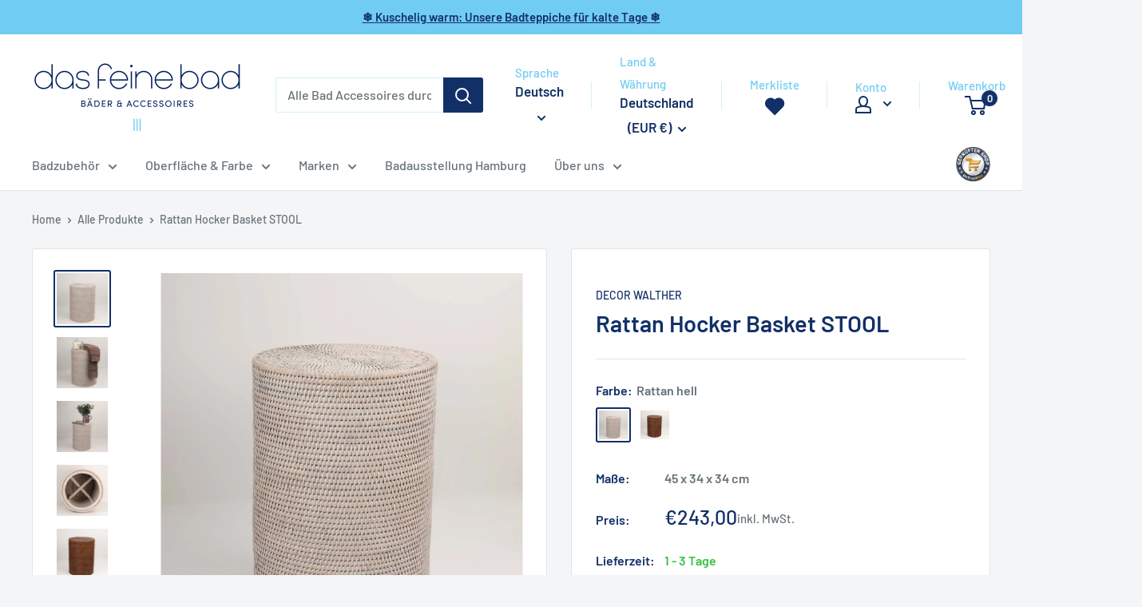

--- FILE ---
content_type: text/html; charset=utf-8
request_url: https://dasfeinebad.de/products/rattan-hocker-basket-stool
body_size: 85198
content:
<!doctype html>

<html class="no-js" lang="de">
  <head>
	<script id="pandectes-rules">   /* PANDECTES-GDPR: DO NOT MODIFY AUTO GENERATED CODE OF THIS SCRIPT */      window.PandectesSettings = {"store":{"id":69493883161,"plan":"plus","theme":"CB alpha","primaryLocale":"de","adminMode":false,"headless":false,"storefrontRootDomain":"","checkoutRootDomain":"","storefrontAccessToken":""},"tsPublished":1745538609,"declaration":{"showPurpose":false,"showProvider":false,"declIntroText":"Wir verwenden Cookies, um die Funktionalität der Website zu optimieren, die Leistung zu analysieren und Ihnen ein personalisiertes Erlebnis zu bieten. Einige Cookies sind für den ordnungsgemäßen Betrieb der Website unerlässlich. Diese Cookies können nicht deaktiviert werden. In diesem Fenster können Sie Ihre Präferenzen für Cookies verwalten.","showDateGenerated":true},"language":{"unpublished":[],"languageMode":"Multilingual","fallbackLanguage":"de","languageDetection":"browser","languagesSupported":["en"]},"texts":{"managed":{"headerText":{"de":"Wir respektieren Ihre Privatsphäre","en":"We respect your privacy"},"consentText":{"de":"Unsere Website verwendet Cookies, um Ihnen das beste Erlebnis zu bieten.","en":"This website uses cookies to ensure you get the best experience."},"linkText":{"de":"Mehr erfahren","en":"Learn more"},"imprintText":{"de":"Impressum","en":"Imprint"},"googleLinkText":{"de":"Googles Datenschutzbestimmungen","en":"Google's Privacy Terms"},"allowButtonText":{"de":"Annehmen","en":"Accept"},"denyButtonText":{"de":"Ablehnen","en":"Decline"},"dismissButtonText":{"de":"Okay","en":"Ok"},"leaveSiteButtonText":{"de":"Diese Seite verlassen","en":"Leave this site"},"preferencesButtonText":{"de":"Einstellungen","en":"Preferences"},"cookiePolicyText":{"de":"Cookie-Richtlinie","en":"Cookie policy"},"preferencesPopupTitleText":{"de":"Einwilligungseinstellungen verwalten","en":"Manage consent preferences"},"preferencesPopupIntroText":{"de":"Wir verwenden Cookies, um die Funktionalität der Website zu optimieren, die Leistung zu analysieren und Ihnen ein personalisiertes Erlebnis zu bieten. Einige Cookies sind für den ordnungsgemäßen Betrieb der Website unerlässlich. Diese Cookies können nicht deaktiviert werden. In diesem Fenster können Sie Ihre Präferenzen für Cookies verwalten.","en":"We use cookies to optimize website functionality, analyze the performance, and provide personalized experience to you. Some cookies are essential to make the website operate and function correctly. Those cookies cannot be disabled. In this window you can manage your preference of cookies."},"preferencesPopupSaveButtonText":{"de":"Auswahl speichern","en":"Save preferences"},"preferencesPopupCloseButtonText":{"de":"Schließen","en":"Close"},"preferencesPopupAcceptAllButtonText":{"de":"Alles Akzeptieren","en":"Accept all"},"preferencesPopupRejectAllButtonText":{"de":"Alles ablehnen","en":"Reject all"},"cookiesDetailsText":{"de":"Cookie-Details","en":"Cookies details"},"preferencesPopupAlwaysAllowedText":{"de":"Immer erlaubt","en":"Always allowed"},"accessSectionParagraphText":{"de":"Sie haben das Recht, jederzeit auf Ihre Daten zuzugreifen.","en":"You have the right to request access to your data at any time."},"accessSectionTitleText":{"de":"Datenübertragbarkeit","en":"Data portability"},"accessSectionAccountInfoActionText":{"de":"persönliche Daten","en":"Personal data"},"accessSectionDownloadReportActionText":{"de":"Alle Daten anfordern","en":"Request export"},"accessSectionGDPRRequestsActionText":{"de":"Anfragen betroffener Personen","en":"Data subject requests"},"accessSectionOrdersRecordsActionText":{"de":"Aufträge","en":"Orders"},"rectificationSectionParagraphText":{"de":"Sie haben das Recht, die Aktualisierung Ihrer Daten zu verlangen, wann immer Sie dies für angemessen halten.","en":"You have the right to request your data to be updated whenever you think it is appropriate."},"rectificationSectionTitleText":{"de":"Datenberichtigung","en":"Data Rectification"},"rectificationCommentPlaceholder":{"de":"Beschreiben Sie, was Sie aktualisieren möchten","en":"Describe what you want to be updated"},"rectificationCommentValidationError":{"de":"Kommentar ist erforderlich","en":"Comment is required"},"rectificationSectionEditAccountActionText":{"de":"Aktualisierung anfordern","en":"Request an update"},"erasureSectionTitleText":{"de":"Recht auf Vergessenwerden","en":"Right to be forgotten"},"erasureSectionParagraphText":{"de":"Sie haben das Recht, die Löschung aller Ihrer Daten zu verlangen. Danach können Sie nicht mehr auf Ihr Konto zugreifen.","en":"You have the right to ask all your data to be erased. After that, you will no longer be able to access your account."},"erasureSectionRequestDeletionActionText":{"de":"Löschung personenbezogener Daten anfordern","en":"Request personal data deletion"},"consentDate":{"de":"Zustimmungsdatum","en":"Consent date"},"consentId":{"de":"Einwilligungs-ID","en":"Consent ID"},"consentSectionChangeConsentActionText":{"de":"Einwilligungspräferenz ändern","en":"Change consent preference"},"consentSectionConsentedText":{"de":"Sie haben der Cookie-Richtlinie dieser Website zugestimmt am","en":"You consented to the cookies policy of this website on"},"consentSectionNoConsentText":{"de":"Sie haben der Cookie-Richtlinie dieser Website nicht zugestimmt.","en":"You have not consented to the cookies policy of this website."},"consentSectionTitleText":{"de":"Ihre Cookie-Einwilligung","en":"Your cookie consent"},"consentStatus":{"de":"Einwilligungspräferenz","en":"Consent preference"},"confirmationFailureMessage":{"de":"Ihre Anfrage wurde nicht bestätigt. Bitte versuchen Sie es erneut und wenn das Problem weiterhin besteht, wenden Sie sich an den Ladenbesitzer, um Hilfe zu erhalten","en":"Your request was not verified. Please try again and if problem persists, contact store owner for assistance"},"confirmationFailureTitle":{"de":"Ein Problem ist aufgetreten","en":"A problem occurred"},"confirmationSuccessMessage":{"de":"Wir werden uns in Kürze zu Ihrem Anliegen bei Ihnen melden.","en":"We will soon get back to you as to your request."},"confirmationSuccessTitle":{"de":"Ihre Anfrage wurde bestätigt","en":"Your request is verified"},"guestsSupportEmailFailureMessage":{"de":"Ihre Anfrage wurde nicht übermittelt. Bitte versuchen Sie es erneut und wenn das Problem weiterhin besteht, wenden Sie sich an den Shop-Inhaber, um Hilfe zu erhalten.","en":"Your request was not submitted. Please try again and if problem persists, contact store owner for assistance."},"guestsSupportEmailFailureTitle":{"de":"Ein Problem ist aufgetreten","en":"A problem occurred"},"guestsSupportEmailPlaceholder":{"de":"E-Mail-Addresse","en":"E-mail address"},"guestsSupportEmailSuccessMessage":{"de":"Wenn Sie als Kunde dieses Shops registriert sind, erhalten Sie in Kürze eine E-Mail mit Anweisungen zum weiteren Vorgehen.","en":"If you are registered as a customer of this store, you will soon receive an email with instructions on how to proceed."},"guestsSupportEmailSuccessTitle":{"de":"Vielen Dank für die Anfrage","en":"Thank you for your request"},"guestsSupportEmailValidationError":{"de":"Email ist ungültig","en":"Email is not valid"},"guestsSupportInfoText":{"de":"Bitte loggen Sie sich mit Ihrem Kundenkonto ein, um fortzufahren.","en":"Please login with your customer account to further proceed."},"submitButton":{"de":"einreichen","en":"Submit"},"submittingButton":{"de":"Senden...","en":"Submitting..."},"cancelButton":{"de":"Abbrechen","en":"Cancel"},"declIntroText":{"de":"Wir verwenden Cookies, um die Funktionalität der Website zu optimieren, die Leistung zu analysieren und Ihnen ein personalisiertes Erlebnis zu bieten. Einige Cookies sind für den ordnungsgemäßen Betrieb der Website unerlässlich. Diese Cookies können nicht deaktiviert werden. In diesem Fenster können Sie Ihre Präferenzen für Cookies verwalten.","en":"We use cookies to optimize website functionality, analyze the performance, and provide personalized experience to you. Some cookies are essential to make the website operate and function correctly. Those cookies cannot be disabled. In this window you can manage your preference of cookies."},"declName":{"de":"Name","en":"Name"},"declPurpose":{"de":"Zweck","en":"Purpose"},"declType":{"de":"Typ","en":"Type"},"declRetention":{"de":"Speicherdauer","en":"Retention"},"declProvider":{"de":"Anbieter","en":"Provider"},"declFirstParty":{"de":"Erstanbieter","en":"First-party"},"declThirdParty":{"de":"Drittanbieter","en":"Third-party"},"declSeconds":{"de":"Sekunden","en":"seconds"},"declMinutes":{"de":"Minuten","en":"minutes"},"declHours":{"de":"Std.","en":"hours"},"declDays":{"de":"Tage","en":"days"},"declMonths":{"de":"Monate","en":"months"},"declYears":{"de":"Jahre","en":"years"},"declSession":{"de":"Sitzung","en":"Session"},"declDomain":{"de":"Domain","en":"Domain"},"declPath":{"de":"Weg","en":"Path"}},"categories":{"strictlyNecessaryCookiesTitleText":{"de":"Unbedingt erforderlich","en":"Strictly necessary cookies"},"strictlyNecessaryCookiesDescriptionText":{"de":"Diese Cookies sind unerlässlich, damit Sie sich auf der Website bewegen und ihre Funktionen nutzen können, z. B. den Zugriff auf sichere Bereiche der Website. Ohne diese Cookies kann die Website nicht richtig funktionieren.","en":"These cookies are essential in order to enable you to move around the website and use its features, such as accessing secure areas of the website. The website cannot function properly without these cookies."},"functionalityCookiesTitleText":{"de":"Funktionale Cookies","en":"Functional cookies"},"functionalityCookiesDescriptionText":{"de":"Diese Cookies ermöglichen es der Website, verbesserte Funktionalität und Personalisierung bereitzustellen. Sie können von uns oder von Drittanbietern gesetzt werden, deren Dienste wir auf unseren Seiten hinzugefügt haben. Wenn Sie diese Cookies nicht zulassen, funktionieren einige oder alle dieser Dienste möglicherweise nicht richtig.","en":"These cookies enable the site to provide enhanced functionality and personalisation. They may be set by us or by third party providers whose services we have added to our pages. If you do not allow these cookies then some or all of these services may not function properly."},"performanceCookiesTitleText":{"de":"Performance-Cookies","en":"Performance cookies"},"performanceCookiesDescriptionText":{"de":"Diese Cookies ermöglichen es uns, die Leistung unserer Website zu überwachen und zu verbessern. Sie ermöglichen es uns beispielsweise, Besuche zu zählen, Verkehrsquellen zu identifizieren und zu sehen, welche Teile der Website am beliebtesten sind.","en":"These cookies enable us to monitor and improve the performance of our website. For example, they allow us to count visits, identify traffic sources and see which parts of the site are most popular."},"targetingCookiesTitleText":{"de":"Targeting-Cookies","en":"Targeting cookies"},"targetingCookiesDescriptionText":{"de":"Diese Cookies können von unseren Werbepartnern über unsere Website gesetzt werden. Sie können von diesen Unternehmen verwendet werden, um ein Profil Ihrer Interessen zu erstellen und Ihnen relevante Werbung auf anderen Websites anzuzeigen. Sie speichern keine direkten personenbezogenen Daten, sondern basieren auf der eindeutigen Identifizierung Ihres Browsers und Ihres Internetgeräts. Wenn Sie diese Cookies nicht zulassen, erleben Sie weniger zielgerichtete Werbung.","en":"These cookies may be set through our site by our advertising partners. They may be used by those companies to build a profile of your interests and show you relevant adverts on other sites.    They do not store directly personal information, but are based on uniquely identifying your browser and internet device. If you do not allow these cookies, you will experience less targeted advertising."},"unclassifiedCookiesTitleText":{"de":"Unklassifizierte Cookies","en":"Unclassified cookies"},"unclassifiedCookiesDescriptionText":{"de":"Unklassifizierte Cookies sind Cookies, die wir gerade zusammen mit den Anbietern einzelner Cookies klassifizieren.","en":"Unclassified cookies are cookies that we are in the process of classifying, together with the providers of individual cookies."}},"auto":{}},"library":{"previewMode":false,"fadeInTimeout":0,"defaultBlocked":7,"showLink":true,"showImprintLink":true,"showGoogleLink":false,"enabled":true,"cookie":{"expiryDays":365,"secure":true,"domain":""},"dismissOnScroll":false,"dismissOnWindowClick":false,"dismissOnTimeout":false,"palette":{"popup":{"background":"#FFFFFF","backgroundForCalculations":{"a":1,"b":255,"g":255,"r":255},"text":"#133066"},"button":{"background":"transparent","backgroundForCalculations":{"a":1,"b":255,"g":255,"r":255},"text":"#133066","textForCalculation":{"a":1,"b":102,"g":48,"r":19},"border":"#133066"}},"content":{"href":"https://dasfeinebad.de/pages/datenschutz","imprintHref":"https://dasfeinebad.de/pages/impressum","close":"&#10005;","target":"","logo":""},"window":"<div role=\"dialog\" aria-live=\"polite\" aria-label=\"cookieconsent\" aria-describedby=\"cookieconsent:desc\" id=\"pandectes-banner\" class=\"cc-window-wrapper cc-bottom-left-wrapper\"><div class=\"pd-cookie-banner-window cc-window {{classes}}\"><!--googleoff: all-->{{children}}<!--googleon: all--></div></div>","compliance":{"opt-both":"<div class=\"cc-compliance cc-highlight\">{{deny}}{{allow}}</div>"},"type":"opt-both","layouts":{"basic":"{{messagelink}}{{compliance}}{{close}}"},"position":"bottom-left","theme":"wired","revokable":false,"animateRevokable":false,"revokableReset":false,"revokableLogoUrl":"https://cdn.shopify.com/s/files/1/0694/9388/3161/t/33/assets/pandectes-reopen-logo.png?v=1745307740","revokablePlacement":"bottom-left","revokableMarginHorizontal":15,"revokableMarginVertical":15,"static":false,"autoAttach":true,"hasTransition":true,"blacklistPage":[""],"elements":{"close":"<button aria-label=\"dismiss cookie message\" type=\"button\" tabindex=\"0\" class=\"cc-close\">{{close}}</button>","dismiss":"<button aria-label=\"dismiss cookie message\" type=\"button\" tabindex=\"0\" class=\"cc-btn cc-btn-decision cc-dismiss\">{{dismiss}}</button>","allow":"<button aria-label=\"allow cookies\" type=\"button\" tabindex=\"0\" class=\"cc-btn cc-btn-decision cc-allow\">{{allow}}</button>","deny":"<button aria-label=\"deny cookies\" type=\"button\" tabindex=\"0\" class=\"cc-btn cc-btn-decision cc-deny\">{{deny}}</button>","preferences":"<button aria-label=\"settings cookies\" tabindex=\"0\" type=\"button\" class=\"cc-btn cc-settings\" onclick=\"Pandectes.fn.openPreferences()\">{{preferences}}</button>"}},"geolocation":{"brOnly":false,"caOnly":false,"euOnly":false,"jpOnly":false,"thOnly":false,"canadaOnly":false,"globalVisibility":true},"dsr":{"guestsSupport":false,"accessSectionDownloadReportAuto":false},"banner":{"resetTs":1688045053,"extraCss":"        .cc-banner-logo {max-width: 24em!important;}    @media(min-width: 768px) {.cc-window.cc-floating{max-width: 24em!important;width: 24em!important;}}    .cc-message, .pd-cookie-banner-window .cc-header, .cc-logo {text-align: left}    .cc-window-wrapper{z-index: 2147483647;}    .cc-window{z-index: 2147483647;font-family: inherit;}    .pd-cookie-banner-window .cc-header{font-family: inherit;}    .pd-cp-ui{font-family: inherit; background-color: #FFFFFF;color:#133066;}    button.pd-cp-btn, a.pd-cp-btn{}    input + .pd-cp-preferences-slider{background-color: rgba(19, 48, 102, 0.3)}    .pd-cp-scrolling-section::-webkit-scrollbar{background-color: rgba(19, 48, 102, 0.3)}    input:checked + .pd-cp-preferences-slider{background-color: rgba(19, 48, 102, 1)}    .pd-cp-scrolling-section::-webkit-scrollbar-thumb {background-color: rgba(19, 48, 102, 1)}    .pd-cp-ui-close{color:#133066;}    .pd-cp-preferences-slider:before{background-color: #FFFFFF}    .pd-cp-title:before {border-color: #133066!important}    .pd-cp-preferences-slider{background-color:#133066}    .pd-cp-toggle{color:#133066!important}    @media(max-width:699px) {.pd-cp-ui-close-top svg {fill: #133066}}    .pd-cp-toggle:hover,.pd-cp-toggle:visited,.pd-cp-toggle:active{color:#133066!important}    .pd-cookie-banner-window {box-shadow: 0 0 18px rgb(0 0 0 / 20%);}  ","customJavascript":{},"showPoweredBy":false,"logoHeight":40,"revokableTrigger":false,"hybridStrict":false,"cookiesBlockedByDefault":"7","isActive":true,"implicitSavePreferences":true,"cookieIcon":false,"blockBots":false,"showCookiesDetails":false,"hasTransition":true,"blockingPage":false,"showOnlyLandingPage":false,"leaveSiteUrl":"https://www.google.com","linkRespectStoreLang":false},"cookies":{"0":[{"name":"secure_customer_sig","type":"http","domain":"dasfeinebad.myshopify.com","path":"/","provider":"Shopify","firstParty":true,"retention":"1 year(s)","expires":1,"unit":"declYears","purpose":{"de":"Used in connection with customer login.","en":"Used to identify a user after they sign into a shop as a customer so they do not need to log in again."}},{"name":"localization","type":"http","domain":"dasfeinebad.myshopify.com","path":"/","provider":"Shopify","firstParty":true,"retention":"1 year(s)","expires":1,"unit":"declYears","purpose":{"de":"Shopify store localization","en":"Used to localize the cart to the correct country."}},{"name":"cart_currency","type":"http","domain":"dasfeinebad.myshopify.com","path":"/","provider":"Shopify","firstParty":true,"retention":"14 day(s)","expires":14,"unit":"declDays","purpose":{"de":"Used in connection with shopping cart.","en":"Used after a checkout is completed to initialize a new empty cart with the same currency as the one just used."}},{"name":"_cmp_a","type":"http","domain":".dasfeinebad.myshopify.com","path":"/","provider":"Shopify","firstParty":true,"retention":"24 hour(s)","expires":24,"unit":"declHours","purpose":{"de":"Used for managing customer privacy settings.","en":"Used for managing customer privacy settings."}},{"name":"keep_alive","type":"http","domain":"dasfeinebad.myshopify.com","path":"/","provider":"Shopify","firstParty":true,"retention":"30 minute(s)","expires":30,"unit":"declMinutes","purpose":{"de":"Used in connection with buyer localization.","en":"Used when international domain redirection is enabled to determine if a request is the first one of a session."}},{"name":"shopify_pay_redirect","type":"http","domain":"dasfeinebad.myshopify.com","path":"/","provider":"Shopify","firstParty":true,"retention":"60 minute(s)","expires":60,"unit":"declMinutes","purpose":{"de":"Used in connection with checkout.","en":"Used to accelerate the checkout process when the buyer has a Shop Pay account."}}],"1":[],"2":[{"name":"_y","type":"http","domain":".dasfeinebad.myshopify.com","path":"/","provider":"Shopify","firstParty":true,"retention":"1 year(s)","expires":1,"unit":"declYears","purpose":{"de":"Shopify analytics."}},{"name":"_shopify_s","type":"http","domain":".dasfeinebad.myshopify.com","path":"/","provider":"Shopify","firstParty":true,"retention":"30 minute(s)","expires":30,"unit":"declMinutes","purpose":{"de":"Shopify analytics.","en":"Used to identify a given browser session/shop combination. Duration is 30 minute rolling expiry of last use."}},{"name":"_landing_page","type":"http","domain":".dasfeinebad.myshopify.com","path":"/","provider":"Shopify","firstParty":true,"retention":"14 day(s)","expires":14,"unit":"declDays","purpose":{"de":"Tracks landing pages.","en":"Capture the landing page of visitor when they come from other sites."}},{"name":"_shopify_y","type":"http","domain":".dasfeinebad.myshopify.com","path":"/","provider":"Shopify","firstParty":true,"retention":"1 year(s)","expires":1,"unit":"declYears","purpose":{"de":"Shopify analytics.","en":"Shopify analytics."}},{"name":"__cf_bm","type":"http","domain":".cdn.shopify.com","path":"/","provider":"CloudFlare","firstParty":true,"retention":"30 minute(s)","expires":30,"unit":"declMinutes","purpose":{"de":"Used to manage incoming traffic that matches criteria associated with bots.","en":"Used to manage incoming traffic that matches criteria associated with bots."}},{"name":"_s","type":"http","domain":".dasfeinebad.myshopify.com","path":"/","provider":"Shopify","firstParty":true,"retention":"30 minute(s)","expires":30,"unit":"declMinutes","purpose":{"de":"Shopify analytics."}},{"name":"__cf_bm","type":"http","domain":".shop.app","path":"/","provider":"CloudFlare","firstParty":true,"retention":"30 minute(s)","expires":30,"unit":"declMinutes","purpose":{"de":"Used to manage incoming traffic that matches criteria associated with bots.","en":"Used to manage incoming traffic that matches criteria associated with bots."}},{"name":"_shopify_sa_p","type":"http","domain":".dasfeinebad.myshopify.com","path":"/","provider":"Shopify","firstParty":true,"retention":"30 minute(s)","expires":30,"unit":"declMinutes","purpose":{"de":"Shopify analytics relating to marketing & referrals.","en":"Capture the landing page of visitor when they come from other sites to support marketing analytics."}},{"name":"_shopify_sa_t","type":"http","domain":".dasfeinebad.myshopify.com","path":"/","provider":"Shopify","firstParty":true,"retention":"30 minute(s)","expires":30,"unit":"declMinutes","purpose":{"de":"Shopify analytics relating to marketing & referrals.","en":"Capture the landing page of visitor when they come from other sites to support marketing analytics."}},{"name":"__cf_bm","type":"http","domain":".geolocation-recommendations.shopifyapps.com","path":"/","provider":"CloudFlare","firstParty":true,"retention":"30 minute(s)","expires":30,"unit":"declMinutes","purpose":{"de":"Used to manage incoming traffic that matches criteria associated with bots.","en":"Used to manage incoming traffic that matches criteria associated with bots."}},{"name":"_orig_referrer","type":"http","domain":".dasfeinebad.myshopify.com","path":"/","provider":"Shopify","firstParty":true,"retention":"14 day(s)","expires":14,"unit":"declDays","purpose":{"de":"Tracks landing pages.","en":"Allows merchant to identify where people are visiting them from."}}],"4":[{"name":"__kla_id","type":"http","domain":"dasfeinebad.myshopify.com","path":"/","provider":"Klaviyo","firstParty":true,"retention":"1 year(s)","expires":1,"unit":"declYears","purpose":{"de":"Tracks when someone clicks through a Klaviyo email to your website","en":"Tracks when someone clicks through a Klaviyo email to your website."}}],"8":[]},"blocker":{"isActive":false,"googleConsentMode":{"id":"","analyticsId":"","isActive":false,"adStorageCategory":4,"analyticsStorageCategory":2,"personalizationStorageCategory":1,"functionalityStorageCategory":1,"customEvent":true,"securityStorageCategory":0,"redactData":true,"urlPassthrough":false},"facebookPixel":{"id":"","isActive":false,"ldu":false},"microsoft":{},"rakuten":{"isActive":false,"cmp":false,"ccpa":false},"gpcIsActive":false,"defaultBlocked":7,"patterns":{"whiteList":[],"blackList":{"1":[],"2":[],"4":[],"8":[]},"iframesWhiteList":[],"iframesBlackList":{"1":[],"2":[],"4":[],"8":[]},"beaconsWhiteList":[],"beaconsBlackList":{"1":[],"2":[],"4":[],"8":[]}}}}      !function(){"use strict";window.PandectesRules=window.PandectesRules||{},window.PandectesRules.manualBlacklist={1:[],2:[],4:[]},window.PandectesRules.blacklistedIFrames={1:[],2:[],4:[]},window.PandectesRules.blacklistedCss={1:[],2:[],4:[]},window.PandectesRules.blacklistedBeacons={1:[],2:[],4:[]};var e="javascript/blocked";function t(e){return new RegExp(e.replace(/[/\\.+?$()]/g,"\\$&").replace("*","(.*)"))}var n=function(e){var t=arguments.length>1&&void 0!==arguments[1]?arguments[1]:"log";new URLSearchParams(window.location.search).get("log")&&console[t]("PandectesRules: ".concat(e))};function a(e){var t=document.createElement("script");t.async=!0,t.src=e,document.head.appendChild(t)}function r(e,t){var n=Object.keys(e);if(Object.getOwnPropertySymbols){var a=Object.getOwnPropertySymbols(e);t&&(a=a.filter((function(t){return Object.getOwnPropertyDescriptor(e,t).enumerable}))),n.push.apply(n,a)}return n}function o(e){for(var t=1;t<arguments.length;t++){var n=null!=arguments[t]?arguments[t]:{};t%2?r(Object(n),!0).forEach((function(t){s(e,t,n[t])})):Object.getOwnPropertyDescriptors?Object.defineProperties(e,Object.getOwnPropertyDescriptors(n)):r(Object(n)).forEach((function(t){Object.defineProperty(e,t,Object.getOwnPropertyDescriptor(n,t))}))}return e}function i(e){var t=function(e,t){if("object"!=typeof e||!e)return e;var n=e[Symbol.toPrimitive];if(void 0!==n){var a=n.call(e,t||"default");if("object"!=typeof a)return a;throw new TypeError("@@toPrimitive must return a primitive value.")}return("string"===t?String:Number)(e)}(e,"string");return"symbol"==typeof t?t:t+""}function s(e,t,n){return(t=i(t))in e?Object.defineProperty(e,t,{value:n,enumerable:!0,configurable:!0,writable:!0}):e[t]=n,e}function c(e,t){return function(e){if(Array.isArray(e))return e}(e)||function(e,t){var n=null==e?null:"undefined"!=typeof Symbol&&e[Symbol.iterator]||e["@@iterator"];if(null!=n){var a,r,o,i,s=[],c=!0,l=!1;try{if(o=(n=n.call(e)).next,0===t){if(Object(n)!==n)return;c=!1}else for(;!(c=(a=o.call(n)).done)&&(s.push(a.value),s.length!==t);c=!0);}catch(e){l=!0,r=e}finally{try{if(!c&&null!=n.return&&(i=n.return(),Object(i)!==i))return}finally{if(l)throw r}}return s}}(e,t)||d(e,t)||function(){throw new TypeError("Invalid attempt to destructure non-iterable instance.\nIn order to be iterable, non-array objects must have a [Symbol.iterator]() method.")}()}function l(e){return function(e){if(Array.isArray(e))return u(e)}(e)||function(e){if("undefined"!=typeof Symbol&&null!=e[Symbol.iterator]||null!=e["@@iterator"])return Array.from(e)}(e)||d(e)||function(){throw new TypeError("Invalid attempt to spread non-iterable instance.\nIn order to be iterable, non-array objects must have a [Symbol.iterator]() method.")}()}function d(e,t){if(e){if("string"==typeof e)return u(e,t);var n=Object.prototype.toString.call(e).slice(8,-1);return"Object"===n&&e.constructor&&(n=e.constructor.name),"Map"===n||"Set"===n?Array.from(e):"Arguments"===n||/^(?:Ui|I)nt(?:8|16|32)(?:Clamped)?Array$/.test(n)?u(e,t):void 0}}function u(e,t){(null==t||t>e.length)&&(t=e.length);for(var n=0,a=new Array(t);n<t;n++)a[n]=e[n];return a}var f=window.PandectesRulesSettings||window.PandectesSettings,g=!(void 0===window.dataLayer||!Array.isArray(window.dataLayer)||!window.dataLayer.some((function(e){return"pandectes_full_scan"===e.event}))),p=function(){var e,t=arguments.length>0&&void 0!==arguments[0]?arguments[0]:"_pandectes_gdpr",n=("; "+document.cookie).split("; "+t+"=");if(n.length<2)e={};else{var a=n.pop().split(";");e=window.atob(a.shift())}var r=function(e){try{return JSON.parse(e)}catch(e){return!1}}(e);return!1!==r?r:e}(),y=f.banner.isActive,h=f.blocker,w=h.defaultBlocked,v=h.patterns,m=p&&null!==p.preferences&&void 0!==p.preferences?p.preferences:null,b=g?0:y?null===m?w:m:0,_={1:!(1&b),2:!(2&b),4:!(4&b)},k=v.blackList,S=v.whiteList,L=v.iframesBlackList,C=v.iframesWhiteList,A=v.beaconsBlackList,P=v.beaconsWhiteList,O={blackList:[],whiteList:[],iframesBlackList:{1:[],2:[],4:[],8:[]},iframesWhiteList:[],beaconsBlackList:{1:[],2:[],4:[],8:[]},beaconsWhiteList:[]};[1,2,4].map((function(e){var n;_[e]||((n=O.blackList).push.apply(n,l(k[e].length?k[e].map(t):[])),O.iframesBlackList[e]=L[e].length?L[e].map(t):[],O.beaconsBlackList[e]=A[e].length?A[e].map(t):[])})),O.whiteList=S.length?S.map(t):[],O.iframesWhiteList=C.length?C.map(t):[],O.beaconsWhiteList=P.length?P.map(t):[];var E={scripts:[],iframes:{1:[],2:[],4:[]},beacons:{1:[],2:[],4:[]},css:{1:[],2:[],4:[]}},I=function(t,n){return t&&(!n||n!==e)&&(!O.blackList||O.blackList.some((function(e){return e.test(t)})))&&(!O.whiteList||O.whiteList.every((function(e){return!e.test(t)})))},j=function(e,t){var n=O.iframesBlackList[t],a=O.iframesWhiteList;return e&&(!n||n.some((function(t){return t.test(e)})))&&(!a||a.every((function(t){return!t.test(e)})))},B=function(e,t){var n=O.beaconsBlackList[t],a=O.beaconsWhiteList;return e&&(!n||n.some((function(t){return t.test(e)})))&&(!a||a.every((function(t){return!t.test(e)})))},T=new MutationObserver((function(e){for(var t=0;t<e.length;t++)for(var n=e[t].addedNodes,a=0;a<n.length;a++){var r=n[a],o=r.dataset&&r.dataset.cookiecategory;if(1===r.nodeType&&"LINK"===r.tagName){var i=r.dataset&&r.dataset.href;if(i&&o)switch(o){case"functionality":case"C0001":E.css[1].push(i);break;case"performance":case"C0002":E.css[2].push(i);break;case"targeting":case"C0003":E.css[4].push(i)}}}})),R=new MutationObserver((function(t){for(var a=0;a<t.length;a++)for(var r=t[a].addedNodes,o=function(){var t=r[i],a=t.src||t.dataset&&t.dataset.src,o=t.dataset&&t.dataset.cookiecategory;if(1===t.nodeType&&"IFRAME"===t.tagName){if(a){var s=!1;j(a,1)||"functionality"===o||"C0001"===o?(s=!0,E.iframes[1].push(a)):j(a,2)||"performance"===o||"C0002"===o?(s=!0,E.iframes[2].push(a)):(j(a,4)||"targeting"===o||"C0003"===o)&&(s=!0,E.iframes[4].push(a)),s&&(t.removeAttribute("src"),t.setAttribute("data-src",a))}}else if(1===t.nodeType&&"IMG"===t.tagName){if(a){var c=!1;B(a,1)?(c=!0,E.beacons[1].push(a)):B(a,2)?(c=!0,E.beacons[2].push(a)):B(a,4)&&(c=!0,E.beacons[4].push(a)),c&&(t.removeAttribute("src"),t.setAttribute("data-src",a))}}else if(1===t.nodeType&&"SCRIPT"===t.tagName){var l=t.type,d=!1;if(I(a,l)?(n("rule blocked: ".concat(a)),d=!0):a&&o?n("manually blocked @ ".concat(o,": ").concat(a)):o&&n("manually blocked @ ".concat(o,": inline code")),d){E.scripts.push([t,l]),t.type=e;t.addEventListener("beforescriptexecute",(function n(a){t.getAttribute("type")===e&&a.preventDefault(),t.removeEventListener("beforescriptexecute",n)})),t.parentElement&&t.parentElement.removeChild(t)}}},i=0;i<r.length;i++)o()})),D=document.createElement,z={src:Object.getOwnPropertyDescriptor(HTMLScriptElement.prototype,"src"),type:Object.getOwnPropertyDescriptor(HTMLScriptElement.prototype,"type")};window.PandectesRules.unblockCss=function(e){var t=E.css[e]||[];t.length&&n("Unblocking CSS for ".concat(e)),t.forEach((function(e){var t=document.querySelector('link[data-href^="'.concat(e,'"]'));t.removeAttribute("data-href"),t.href=e})),E.css[e]=[]},window.PandectesRules.unblockIFrames=function(e){var t=E.iframes[e]||[];t.length&&n("Unblocking IFrames for ".concat(e)),O.iframesBlackList[e]=[],t.forEach((function(e){var t=document.querySelector('iframe[data-src^="'.concat(e,'"]'));t.removeAttribute("data-src"),t.src=e})),E.iframes[e]=[]},window.PandectesRules.unblockBeacons=function(e){var t=E.beacons[e]||[];t.length&&n("Unblocking Beacons for ".concat(e)),O.beaconsBlackList[e]=[],t.forEach((function(e){var t=document.querySelector('img[data-src^="'.concat(e,'"]'));t.removeAttribute("data-src"),t.src=e})),E.beacons[e]=[]},window.PandectesRules.unblockInlineScripts=function(e){var t=1===e?"functionality":2===e?"performance":"targeting",a=document.querySelectorAll('script[type="javascript/blocked"][data-cookiecategory="'.concat(t,'"]'));n("unblockInlineScripts: ".concat(a.length," in ").concat(t)),a.forEach((function(e){var t=document.createElement("script");t.type="text/javascript",e.hasAttribute("src")?t.src=e.getAttribute("src"):t.textContent=e.textContent,document.head.appendChild(t),e.parentNode.removeChild(e)}))},window.PandectesRules.unblockInlineCss=function(e){var t=1===e?"functionality":2===e?"performance":"targeting",a=document.querySelectorAll('link[data-cookiecategory="'.concat(t,'"]'));n("unblockInlineCss: ".concat(a.length," in ").concat(t)),a.forEach((function(e){e.href=e.getAttribute("data-href")}))},window.PandectesRules.unblock=function(e){e.length<1?(O.blackList=[],O.whiteList=[],O.iframesBlackList=[],O.iframesWhiteList=[]):(O.blackList&&(O.blackList=O.blackList.filter((function(t){return e.every((function(e){return"string"==typeof e?!t.test(e):e instanceof RegExp?t.toString()!==e.toString():void 0}))}))),O.whiteList&&(O.whiteList=[].concat(l(O.whiteList),l(e.map((function(e){if("string"==typeof e){var n=".*"+t(e)+".*";if(O.whiteList.every((function(e){return e.toString()!==n.toString()})))return new RegExp(n)}else if(e instanceof RegExp&&O.whiteList.every((function(t){return t.toString()!==e.toString()})))return e;return null})).filter(Boolean)))));var a=0;l(E.scripts).forEach((function(e,t){var n=c(e,2),r=n[0],o=n[1];if(function(e){var t=e.getAttribute("src");return O.blackList&&O.blackList.every((function(e){return!e.test(t)}))||O.whiteList&&O.whiteList.some((function(e){return e.test(t)}))}(r)){for(var i=document.createElement("script"),s=0;s<r.attributes.length;s++){var l=r.attributes[s];"src"!==l.name&&"type"!==l.name&&i.setAttribute(l.name,r.attributes[s].value)}i.setAttribute("src",r.src),i.setAttribute("type",o||"application/javascript"),document.head.appendChild(i),E.scripts.splice(t-a,1),a++}})),0==O.blackList.length&&0===O.iframesBlackList[1].length&&0===O.iframesBlackList[2].length&&0===O.iframesBlackList[4].length&&0===O.beaconsBlackList[1].length&&0===O.beaconsBlackList[2].length&&0===O.beaconsBlackList[4].length&&(n("Disconnecting observers"),R.disconnect(),T.disconnect())};var x=f.store,M=x.adminMode,N=x.headless,U=x.storefrontRootDomain,q=x.checkoutRootDomain,F=x.storefrontAccessToken,W=f.banner.isActive,H=f.blocker.defaultBlocked;function G(e){if(window.Shopify&&window.Shopify.customerPrivacy)e();else{var t=null;window.Shopify&&window.Shopify.loadFeatures&&window.Shopify.trackingConsent?e():t=setInterval((function(){window.Shopify&&window.Shopify.loadFeatures&&(clearInterval(t),window.Shopify.loadFeatures([{name:"consent-tracking-api",version:"0.1"}],(function(t){t?n("Shopify.customerPrivacy API - failed to load"):(n("shouldShowBanner() -> ".concat(window.Shopify.trackingConsent.shouldShowBanner()," | saleOfDataRegion() -> ").concat(window.Shopify.trackingConsent.saleOfDataRegion())),e())})))}),10)}}W&&G((function(){!function(){var e=window.Shopify.trackingConsent;if(!1!==e.shouldShowBanner()||null!==m||7!==H)try{var t=M&&!(window.Shopify&&window.Shopify.AdminBarInjector),a={preferences:!(1&b)||g||t,analytics:!(2&b)||g||t,marketing:!(4&b)||g||t};N&&(a.headlessStorefront=!0,a.storefrontRootDomain=null!=U&&U.length?U:window.location.hostname,a.checkoutRootDomain=null!=q&&q.length?q:"checkout.".concat(window.location.hostname),a.storefrontAccessToken=null!=F&&F.length?F:""),e.firstPartyMarketingAllowed()===a.marketing&&e.analyticsProcessingAllowed()===a.analytics&&e.preferencesProcessingAllowed()===a.preferences||e.setTrackingConsent(a,(function(e){e&&e.error?n("Shopify.customerPrivacy API - failed to setTrackingConsent"):n("setTrackingConsent(".concat(JSON.stringify(a),")"))}))}catch(e){n("Shopify.customerPrivacy API - exception")}}(),function(){if(N){var e=window.Shopify.trackingConsent,t=e.currentVisitorConsent();if(navigator.globalPrivacyControl&&""===t.sale_of_data){var a={sale_of_data:!1,headlessStorefront:!0};a.storefrontRootDomain=null!=U&&U.length?U:window.location.hostname,a.checkoutRootDomain=null!=q&&q.length?q:"checkout.".concat(window.location.hostname),a.storefrontAccessToken=null!=F&&F.length?F:"",e.setTrackingConsent(a,(function(e){e&&e.error?n("Shopify.customerPrivacy API - failed to setTrackingConsent({".concat(JSON.stringify(a),")")):n("setTrackingConsent(".concat(JSON.stringify(a),")"))}))}}}()}));var J=["AT","BE","BG","HR","CY","CZ","DK","EE","FI","FR","DE","GR","HU","IE","IT","LV","LT","LU","MT","NL","PL","PT","RO","SK","SI","ES","SE","GB","LI","NO","IS"],V="[Pandectes :: Google Consent Mode debug]:";function K(){var e=arguments.length<=0?void 0:arguments[0],t=arguments.length<=1?void 0:arguments[1],n=arguments.length<=2?void 0:arguments[2];if("consent"!==e)return"config"===e?"config":void 0;var a=n.ad_storage,r=n.ad_user_data,o=n.ad_personalization,i=n.functionality_storage,s=n.analytics_storage,c=n.personalization_storage,l={Command:e,Mode:t,ad_storage:a,ad_user_data:r,ad_personalization:o,functionality_storage:i,analytics_storage:s,personalization_storage:c,security_storage:n.security_storage};return console.table(l),"default"===t&&("denied"===a&&"denied"===r&&"denied"===o&&"denied"===i&&"denied"===s&&"denied"===c||console.warn("".concat(V,' all types in a "default" command should be set to "denied" except for security_storage that should be set to "granted"'))),t}var Z=!1,$=!1;function Y(e){e&&("default"===e?(Z=!0,$&&console.warn("".concat(V,' "default" command was sent but there was already an "update" command before it.'))):"update"===e?($=!0,Z||console.warn("".concat(V,' "update" command was sent but there was no "default" command before it.'))):"config"===e&&(Z||console.warn("".concat(V,' a tag read consent state before a "default" command was sent.'))))}var Q=f.banner,X=Q.isActive,ee=Q.hybridStrict,te=f.geolocation,ne=te.caOnly,ae=void 0!==ne&&ne,re=te.euOnly,oe=void 0!==re&&re,ie=te.brOnly,se=void 0!==ie&&ie,ce=te.jpOnly,le=void 0!==ce&&ce,de=te.thOnly,ue=void 0!==de&&de,fe=te.chOnly,ge=void 0!==fe&&fe,pe=te.zaOnly,ye=void 0!==pe&&pe,he=te.canadaOnly,we=void 0!==he&&he,ve=te.globalVisibility,me=void 0===ve||ve,be=f.blocker,_e=be.defaultBlocked,ke=void 0===_e?7:_e,Se=be.googleConsentMode,Le=Se.isActive,Ce=Se.customEvent,Ae=Se.id,Pe=void 0===Ae?"":Ae,Oe=Se.analyticsId,Ee=void 0===Oe?"":Oe,Ie=Se.adwordsId,je=void 0===Ie?"":Ie,Be=Se.redactData,Te=Se.urlPassthrough,Re=Se.adStorageCategory,De=Se.analyticsStorageCategory,ze=Se.functionalityStorageCategory,xe=Se.personalizationStorageCategory,Me=Se.securityStorageCategory,Ne=Se.dataLayerProperty,Ue=void 0===Ne?"dataLayer":Ne,qe=Se.waitForUpdate,Fe=void 0===qe?0:qe,We=Se.useNativeChannel,He=void 0!==We&&We,Ge=Se.debugMode,Je=void 0!==Ge&&Ge;function Ve(){window[Ue].push(arguments)}window[Ue]=window[Ue]||[];var Ke,Ze,$e={hasInitialized:!1,useNativeChannel:!1,ads_data_redaction:!1,url_passthrough:!1,data_layer_property:"dataLayer",storage:{ad_storage:"granted",ad_user_data:"granted",ad_personalization:"granted",analytics_storage:"granted",functionality_storage:"granted",personalization_storage:"granted",security_storage:"granted"}};if(X&&Le){Je&&(Ke=Ue||"dataLayer",window[Ke].forEach((function(e){Y(K.apply(void 0,l(e)))})),window[Ke].push=function(){for(var e=arguments.length,t=new Array(e),n=0;n<e;n++)t[n]=arguments[n];return Y(K.apply(void 0,l(t[0]))),Array.prototype.push.apply(this,t)});var Ye=ke&Re?"denied":"granted",Qe=ke&De?"denied":"granted",Xe=ke&ze?"denied":"granted",et=ke&xe?"denied":"granted",tt=ke&Me?"denied":"granted";$e.hasInitialized=!0,$e.useNativeChannel=He,$e.url_passthrough=Te,$e.ads_data_redaction="denied"===Ye&&Be,$e.storage.ad_storage=Ye,$e.storage.ad_user_data=Ye,$e.storage.ad_personalization=Ye,$e.storage.analytics_storage=Qe,$e.storage.functionality_storage=Xe,$e.storage.personalization_storage=et,$e.storage.security_storage=tt,$e.data_layer_property=Ue||"dataLayer",Ve("set","developer_id.dMTZkMj",!0),$e.ads_data_redaction&&Ve("set","ads_data_redaction",$e.ads_data_redaction),$e.url_passthrough&&Ve("set","url_passthrough",$e.url_passthrough),function(){var e=b!==ke?{wait_for_update:Fe||500}:Fe?{wait_for_update:Fe}:{};me&&!ee?Ve("consent","default",o(o({},$e.storage),e)):(Ve("consent","default",o(o(o({},$e.storage),e),{},{region:[].concat(l(oe||ee?J:[]),l(ae&&!ee?["US-CA","US-VA","US-CT","US-UT","US-CO"]:[]),l(se&&!ee?["BR"]:[]),l(le&&!ee?["JP"]:[]),l(we&&!ee?["CA"]:[]),l(ue&&!ee?["TH"]:[]),l(ge&&!ee?["CH"]:[]),l(ye&&!ee?["ZA"]:[]))})),Ve("consent","default",{ad_storage:"granted",ad_user_data:"granted",ad_personalization:"granted",analytics_storage:"granted",functionality_storage:"granted",personalization_storage:"granted",security_storage:"granted"}));if(null!==m){var t=b&Re?"denied":"granted",n=b&De?"denied":"granted",r=b&ze?"denied":"granted",i=b&xe?"denied":"granted",s=b&Me?"denied":"granted";$e.storage.ad_storage=t,$e.storage.ad_user_data=t,$e.storage.ad_personalization=t,$e.storage.analytics_storage=n,$e.storage.functionality_storage=r,$e.storage.personalization_storage=i,$e.storage.security_storage=s,Ve("consent","update",$e.storage)}(Pe.length||Ee.length||je.length)&&(window[$e.data_layer_property].push({"pandectes.start":(new Date).getTime(),event:"pandectes-rules.min.js"}),(Ee.length||je.length)&&Ve("js",new Date));var c="https://www.googletagmanager.com";if(Pe.length){var d=Pe.split(",");window[$e.data_layer_property].push({"gtm.start":(new Date).getTime(),event:"gtm.js"});for(var u=0;u<d.length;u++){var f="dataLayer"!==$e.data_layer_property?"&l=".concat($e.data_layer_property):"";a("".concat(c,"/gtm.js?id=").concat(d[u].trim()).concat(f))}}if(Ee.length)for(var g=Ee.split(","),p=0;p<g.length;p++){var y=g[p].trim();y.length&&(a("".concat(c,"/gtag/js?id=").concat(y)),Ve("config",y,{send_page_view:!1}))}if(je.length)for(var h=je.split(","),w=0;w<h.length;w++){var v=h[w].trim();v.length&&(a("".concat(c,"/gtag/js?id=").concat(v)),Ve("config",v,{allow_enhanced_conversions:!0}))}}()}X&&Ce&&(Ze=b,G((function(){var e=Ze;if(null==m&&ee){var t=window.Shopify.customerPrivacy.getRegion();if(t){var n=t.substr(0,2);e=J.includes(n)?7:0}}var a={event:"Pandectes_Consent_Update",pandectes_status:7===e?"deny":0===e?"allow":"mixed",pandectes_categories:{C0000:"allow",C0001:1&e?"deny":"allow",C0002:2&e?"deny":"allow",C0003:4&e?"deny":"allow"}};window[Ue].push(a),null!==m&&function(e){if(window.Shopify&&window.Shopify.analytics)e();else{var t=null;window.Shopify&&window.Shopify.analytics?e():t=setInterval((function(){window.Shopify&&window.Shopify.analytics&&(clearInterval(t),e())}),10)}}((function(){window.Shopify.analytics.publish("Pandectes_Consent_Update",a)}))})));var nt=f.blocker,at=nt.klaviyoIsActive,rt=nt.googleConsentMode.adStorageCategory;at&&window.addEventListener("PandectesEvent_OnConsent",(function(e){var t=e.detail.preferences;if(null!=t){var n=t&rt?"denied":"granted";void 0!==window.klaviyo&&window.klaviyo.isIdentified()&&window.klaviyo.push(["identify",{ad_personalization:n,ad_user_data:n}])}})),f.banner.revokableTrigger&&(window.onload=function(){document.querySelectorAll('[href*="#reopenBanner"]').forEach((function(e){e.onclick=function(e){e.preventDefault(),window.Pandectes.fn.revokeConsent()}}))});var ot=f.banner.isActive,it=f.blocker,st=it.defaultBlocked,ct=void 0===st?7:st,lt=it.microsoft,dt=lt.isActive,ut=lt.uetTags,ft=lt.dataLayerProperty,gt=void 0===ft?"uetq":ft,pt={hasInitialized:!1,data_layer_property:"uetq",storage:{ad_storage:"granted"}};if(window[gt]=window[gt]||[],dt&&bt("_uetmsdns","1",365),ot&&dt){var yt=4&ct?"denied":"granted";if(pt.hasInitialized=!0,pt.storage.ad_storage=yt,window[gt].push("consent","default",pt.storage),"granted"==yt&&(bt("_uetmsdns","0",365),console.log("setting cookie")),null!==m){var ht=4&b?"denied":"granted";pt.storage.ad_storage=ht,window[gt].push("consent","update",pt.storage),"granted"===ht&&bt("_uetmsdns","0",365)}if(ut.length)for(var wt=ut.split(","),vt=0;vt<wt.length;vt++)wt[vt].trim().length&&mt(wt[vt])}function mt(e){var t=document.createElement("script");t.type="text/javascript",t.src="//bat.bing.com/bat.js",t.onload=function(){var t={ti:e};t.q=window.uetq,window.uetq=new UET(t),window.uetq.push("consent","default",{ad_storage:"denied"}),window[gt].push("pageLoad")},document.head.appendChild(t)}function bt(e,t,n){var a=new Date;a.setTime(a.getTime()+24*n*60*60*1e3);var r="expires="+a.toUTCString();document.cookie="".concat(e,"=").concat(t,"; ").concat(r,"; path=/; secure; samesite=strict")}window.PandectesRules.gcm=$e;var _t=f.banner.isActive,kt=f.blocker.isActive;n("Prefs: ".concat(b," | Banner: ").concat(_t?"on":"off"," | Blocker: ").concat(kt?"on":"off"));var St=null===m&&/\/checkouts\//.test(window.location.pathname);0!==b&&!1===g&&kt&&!St&&(n("Blocker will execute"),document.createElement=function(){for(var t=arguments.length,n=new Array(t),a=0;a<t;a++)n[a]=arguments[a];if("script"!==n[0].toLowerCase())return D.bind?D.bind(document).apply(void 0,n):D;var r=D.bind(document).apply(void 0,n);try{Object.defineProperties(r,{src:o(o({},z.src),{},{set:function(t){I(t,r.type)&&z.type.set.call(this,e),z.src.set.call(this,t)}}),type:o(o({},z.type),{},{get:function(){var t=z.type.get.call(this);return t===e||I(this.src,t)?null:t},set:function(t){var n=I(r.src,r.type)?e:t;z.type.set.call(this,n)}})}),r.setAttribute=function(t,n){if("type"===t){var a=I(r.src,r.type)?e:n;z.type.set.call(r,a)}else"src"===t?(I(n,r.type)&&z.type.set.call(r,e),z.src.set.call(r,n)):HTMLScriptElement.prototype.setAttribute.call(r,t,n)}}catch(e){console.warn("Yett: unable to prevent script execution for script src ",r.src,".\n",'A likely cause would be because you are using a third-party browser extension that monkey patches the "document.createElement" function.')}return r},R.observe(document.documentElement,{childList:!0,subtree:!0}),T.observe(document.documentElement,{childList:!0,subtree:!0}))}();
</script>
	
	
	

    <script src="https://cdnig.addons.business/embed/cloud/dasfeinebad/cziframeagent.js?v=212104101107&token=ysqg251109mNUsaN&shop=dasfeinebad.myshopify.com"></script>
    
	
    <meta charset="utf-8">
    <meta name="viewport" content="width=device-width, initial-scale=1.0, height=device-height, minimum-scale=1.0, maximum-scale=1.0">
    <meta name="theme-color" content="#123067"><title>Decor Walther Rattan Badhocker Basket Stool - Hell &amp; Dunkel
</title><meta name="description" content="Hochwertiger Hocker fürs Badezimmer in vielen Größen und Varianten - Premium Badshop ✓ Kostenloser Versand ✓ Jetzt kaufen ✓"><link rel="canonical" href="https://dasfeinebad.de/products/rattan-hocker-basket-stool"><link rel="shortcut icon" href="//dasfeinebad.de/cdn/shop/files/favicon_96x96.png?v=1675363954" type="image/png"><link rel="preload" as="style" href="//dasfeinebad.de/cdn/shop/t/33/assets/theme.css?v=35032679446144686651764941350">
    <link rel="preload" as="script" href="//dasfeinebad.de/cdn/shop/t/33/assets/theme.js?v=102413148058034726731764767149">
    <link rel="preconnect" href="https://cdn.shopify.com">
    <link rel="preconnect" href="https://fonts.shopifycdn.com">
    <link rel="dns-prefetch" href="https://productreviews.shopifycdn.com">
    <link rel="dns-prefetch" href="https://ajax.googleapis.com">
    <link rel="dns-prefetch" href="https://maps.googleapis.com">
    <link rel="dns-prefetch" href="https://maps.gstatic.com">

    <meta property="og:type" content="product">
  <meta property="og:title" content="Rattan Hocker Basket STOOL"><meta property="og:image" content="http://dasfeinebad.de/cdn/shop/files/Decor-Walther-Basket-Stool-Rattan-Hell-Badhocker-dasfeinebad.jpg?v=1739809172">
    <meta property="og:image:secure_url" content="https://dasfeinebad.de/cdn/shop/files/Decor-Walther-Basket-Stool-Rattan-Hell-Badhocker-dasfeinebad.jpg?v=1739809172">
    <meta property="og:image:width" content="2048">
    <meta property="og:image:height" content="2048"><meta property="product:price:amount" content="243,00">
  <meta property="product:price:currency" content="EUR"><meta property="og:description" content="Hochwertiger Hocker fürs Badezimmer in vielen Größen und Varianten - Premium Badshop ✓ Kostenloser Versand ✓ Jetzt kaufen ✓"><meta property="og:url" content="https://dasfeinebad.de/products/rattan-hocker-basket-stool">
<meta property="og:site_name" content="dasfeinebad"><meta name="twitter:card" content="summary"><meta name="twitter:title" content="Rattan Hocker Basket STOOL">
  <meta name="twitter:description" content="Hocker gefertigt aus handgeflochtenem Rattan Zeitloses Design in heller oder dunkler Optik Teil der natürlichen Badaccessoires-Kollektion Basket von Decor Walther Der Hocker STOOL aus der Basket Kollektion von Decor Walther Entdecken Sie den eleganten Hocker aus der Basket Serie von Decor Walther. Handgeflochten aus leichtem natürlichem Rattan ist jedes Stück ein Unikat, das mit seinem langlebigen Material ein Stück Natur in Ihr Badezimmer oder Gäste-Bad bringt. Das natürliche Design kreiert eine Atmosphäre, die für Ruhe und Entspannung sorgt.  Die Kollektion ist sowohl in hellem als auch in dunklem Rattan erhältlich, sodass Sie die perfekte Variante für Ihren Einrichtungsstil wählen können. Egal, ob Sie zusätzlichen Komfort in der Dusche, eine Ablagemöglichkeit am Waschtisch oder einfach ein dekoratives Accessoire für Ihr Bad suchen - der Decor Walther Basket Stool ist die perfekte Wahl. Bringen Sie ein Stück Natur in Ihr Badezimmer und genießen">
  <meta name="twitter:image" content="https://dasfeinebad.de/cdn/shop/files/Decor-Walther-Basket-Stool-Rattan-Hell-Badhocker-dasfeinebad_600x600_crop_center.jpg?v=1739809172">
    <link rel="preload" href="//dasfeinebad.de/cdn/fonts/barlow/barlow_n6.329f582a81f63f125e63c20a5a80ae9477df68e1.woff2" as="font" type="font/woff2" crossorigin><link rel="preload" href="//dasfeinebad.de/cdn/fonts/barlow/barlow_n5.a193a1990790eba0cc5cca569d23799830e90f07.woff2" as="font" type="font/woff2" crossorigin><style>
  @font-face {
  font-family: Barlow;
  font-weight: 600;
  font-style: normal;
  font-display: swap;
  src: url("//dasfeinebad.de/cdn/fonts/barlow/barlow_n6.329f582a81f63f125e63c20a5a80ae9477df68e1.woff2") format("woff2"),
       url("//dasfeinebad.de/cdn/fonts/barlow/barlow_n6.0163402e36247bcb8b02716880d0b39568412e9e.woff") format("woff");
}

  @font-face {
  font-family: Barlow;
  font-weight: 500;
  font-style: normal;
  font-display: swap;
  src: url("//dasfeinebad.de/cdn/fonts/barlow/barlow_n5.a193a1990790eba0cc5cca569d23799830e90f07.woff2") format("woff2"),
       url("//dasfeinebad.de/cdn/fonts/barlow/barlow_n5.ae31c82169b1dc0715609b8cc6a610b917808358.woff") format("woff");
}

@font-face {
  font-family: Barlow;
  font-weight: 600;
  font-style: normal;
  font-display: swap;
  src: url("//dasfeinebad.de/cdn/fonts/barlow/barlow_n6.329f582a81f63f125e63c20a5a80ae9477df68e1.woff2") format("woff2"),
       url("//dasfeinebad.de/cdn/fonts/barlow/barlow_n6.0163402e36247bcb8b02716880d0b39568412e9e.woff") format("woff");
}

@font-face {
  font-family: Barlow;
  font-weight: 600;
  font-style: italic;
  font-display: swap;
  src: url("//dasfeinebad.de/cdn/fonts/barlow/barlow_i6.5a22bd20fb27bad4d7674cc6e666fb9c77d813bb.woff2") format("woff2"),
       url("//dasfeinebad.de/cdn/fonts/barlow/barlow_i6.1c8787fcb59f3add01a87f21b38c7ef797e3b3a1.woff") format("woff");
}


  @font-face {
  font-family: Barlow;
  font-weight: 700;
  font-style: normal;
  font-display: swap;
  src: url("//dasfeinebad.de/cdn/fonts/barlow/barlow_n7.691d1d11f150e857dcbc1c10ef03d825bc378d81.woff2") format("woff2"),
       url("//dasfeinebad.de/cdn/fonts/barlow/barlow_n7.4fdbb1cb7da0e2c2f88492243ffa2b4f91924840.woff") format("woff");
}

  @font-face {
  font-family: Barlow;
  font-weight: 500;
  font-style: italic;
  font-display: swap;
  src: url("//dasfeinebad.de/cdn/fonts/barlow/barlow_i5.714d58286997b65cd479af615cfa9bb0a117a573.woff2") format("woff2"),
       url("//dasfeinebad.de/cdn/fonts/barlow/barlow_i5.0120f77e6447d3b5df4bbec8ad8c2d029d87fb21.woff") format("woff");
}

  @font-face {
  font-family: Barlow;
  font-weight: 700;
  font-style: italic;
  font-display: swap;
  src: url("//dasfeinebad.de/cdn/fonts/barlow/barlow_i7.50e19d6cc2ba5146fa437a5a7443c76d5d730103.woff2") format("woff2"),
       url("//dasfeinebad.de/cdn/fonts/barlow/barlow_i7.47e9f98f1b094d912e6fd631cc3fe93d9f40964f.woff") format("woff");
}


  :root {
    --default-text-font-size : 15px;
    --base-text-font-size    : 16px;
    --heading-font-family    : Barlow, sans-serif;
    --heading-font-weight    : 600;
    --heading-font-style     : normal;
    --text-font-family       : Barlow, sans-serif;
    --text-font-weight       : 500;
    --text-font-style        : normal;
    --text-font-bolder-weight: 600;
    --text-link-decoration   : underline;

    --text-color               : #677279;
    --text-color-rgb           : 103, 114, 121;
    --heading-color            : #123067;
    --border-color             : #e1e3e4;
    --border-color-rgb         : 225, 227, 228;
    --form-border-color        : #d4d6d8;
    --accent-color             : #123067;
    --accent-color-rgb         : 18, 48, 103;
    --link-color               : #71ccf3;
    --link-color-hover         : #2ab3ed;
    --background               : #f3f5f6;
    --secondary-background     : #ffffff;
    --secondary-background-rgb : 255, 255, 255;
    --accent-background        : rgba(18, 48, 103, 0.08);

    --input-background: #ffffff;

    --error-color       : #123067;
    --error-background  : rgba(18, 48, 103, 0.07);
    --success-color     : #00aa00;
    --success-background: rgba(0, 170, 0, 0.11);

    --primary-button-background      : #123067;
    --primary-button-background-rgb  : 18, 48, 103;
    --primary-button-text-color      : #ffffff;
    --secondary-button-background    : #123067;
    --secondary-button-background-rgb: 18, 48, 103;
    --secondary-button-text-color    : #ffffff;

    --header-background      : #ffffff;
    --header-text-color      : #123067;
    --header-light-text-color: #71ccf3;
    --header-border-color    : rgba(113, 204, 243, 0.3);
    --header-accent-color    : #123067;

    --footer-background-color:    #f3f5f6;
    --footer-heading-text-color:  #123067;
    --footer-body-text-color:     #677279;
    --footer-body-text-color-rgb: 103, 114, 121;
    --footer-accent-color:        #71ccf3;
    --footer-accent-color-rgb:    113, 204, 243;
    --footer-border:              1px solid var(--border-color);
    
    --flickity-arrow-color: #abb1b4;--product-on-sale-accent           : #123067;
    --product-on-sale-accent-rgb       : 18, 48, 103;
    --product-on-sale-color            : #ffffff;
    --product-in-stock-color           : #008a00;
    --product-low-stock-color          : #ffbd00;
    --product-sold-out-color           : #8a9297;
    --product-custom-label-1-background: #008a00;
    --product-custom-label-1-color     : #ffffff;
    --product-custom-label-2-background: #00a500;
    --product-custom-label-2-color     : #ffffff;
    --product-review-star-color        : #ffbd00;

    --mobile-container-gutter : 20px;
    --desktop-container-gutter: 40px;

    /* Shopify related variables */
    --payment-terms-background-color: #f3f5f6;
  }
</style>

<script>
  // IE11 does not have support for CSS variables, so we have to polyfill them
  if (!(((window || {}).CSS || {}).supports && window.CSS.supports('(--a: 0)'))) {
    const script = document.createElement('script');
    script.type = 'text/javascript';
    script.src = 'https://cdn.jsdelivr.net/npm/css-vars-ponyfill@2';
    script.onload = function() {
      cssVars({});
    };

    document.getElementsByTagName('head')[0].appendChild(script);
  }
</script>


    

  <script>window.performance && window.performance.mark && window.performance.mark('shopify.content_for_header.start');</script><meta name="google-site-verification" content="7be-M6jN36AYrNXj4IUG2X6rl0yFxiCMhfOCXmGWGvM">
<meta id="shopify-digital-wallet" name="shopify-digital-wallet" content="/69493883161/digital_wallets/dialog">
<meta name="shopify-checkout-api-token" content="618d98016cecea0e0f41834f4b7978da">
<meta id="in-context-paypal-metadata" data-shop-id="69493883161" data-venmo-supported="false" data-environment="production" data-locale="de_DE" data-paypal-v4="true" data-currency="EUR">
<link rel="alternate" hreflang="x-default" href="https://dasfeinebad.de/products/rattan-hocker-basket-stool">
<link rel="alternate" hreflang="de" href="https://dasfeinebad.de/products/rattan-hocker-basket-stool">
<link rel="alternate" hreflang="en" href="https://dasfeinebad.de/en/products/rattan-stool-basket-stool">
<link rel="alternate" hreflang="fr" href="https://dasfeinebad.de/fr/products/tabouret-en-rotin-tabouret-panier">
<link rel="alternate" hreflang="nl" href="https://dasfeinebad.de/nl/products/rotan-kruk-mandkruk">
<link rel="alternate" hreflang="es" href="https://dasfeinebad.de/es/products/taburete-de-rat-n-taburete-de-cesta">
<link rel="alternate" type="application/json+oembed" href="https://dasfeinebad.de/products/rattan-hocker-basket-stool.oembed">
<script async="async" src="/checkouts/internal/preloads.js?locale=de-DE"></script>
<link rel="preconnect" href="https://shop.app" crossorigin="anonymous">
<script async="async" src="https://shop.app/checkouts/internal/preloads.js?locale=de-DE&shop_id=69493883161" crossorigin="anonymous"></script>
<script id="apple-pay-shop-capabilities" type="application/json">{"shopId":69493883161,"countryCode":"DE","currencyCode":"EUR","merchantCapabilities":["supports3DS"],"merchantId":"gid:\/\/shopify\/Shop\/69493883161","merchantName":"dasfeinebad","requiredBillingContactFields":["postalAddress","email"],"requiredShippingContactFields":["postalAddress","email"],"shippingType":"shipping","supportedNetworks":["visa","maestro","masterCard","amex"],"total":{"type":"pending","label":"dasfeinebad","amount":"1.00"},"shopifyPaymentsEnabled":true,"supportsSubscriptions":true}</script>
<script id="shopify-features" type="application/json">{"accessToken":"618d98016cecea0e0f41834f4b7978da","betas":["rich-media-storefront-analytics"],"domain":"dasfeinebad.de","predictiveSearch":true,"shopId":69493883161,"locale":"de"}</script>
<script>var Shopify = Shopify || {};
Shopify.shop = "dasfeinebad.myshopify.com";
Shopify.locale = "de";
Shopify.currency = {"active":"EUR","rate":"1.0"};
Shopify.country = "DE";
Shopify.theme = {"name":"CB alpha","id":183223517524,"schema_name":"Warehouse","schema_version":"3.1.0","theme_store_id":871,"role":"main"};
Shopify.theme.handle = "null";
Shopify.theme.style = {"id":null,"handle":null};
Shopify.cdnHost = "dasfeinebad.de/cdn";
Shopify.routes = Shopify.routes || {};
Shopify.routes.root = "/";</script>
<script type="module">!function(o){(o.Shopify=o.Shopify||{}).modules=!0}(window);</script>
<script>!function(o){function n(){var o=[];function n(){o.push(Array.prototype.slice.apply(arguments))}return n.q=o,n}var t=o.Shopify=o.Shopify||{};t.loadFeatures=n(),t.autoloadFeatures=n()}(window);</script>
<script>
  window.ShopifyPay = window.ShopifyPay || {};
  window.ShopifyPay.apiHost = "shop.app\/pay";
  window.ShopifyPay.redirectState = null;
</script>
<script id="shop-js-analytics" type="application/json">{"pageType":"product"}</script>
<script defer="defer" async type="module" src="//dasfeinebad.de/cdn/shopifycloud/shop-js/modules/v2/client.init-shop-cart-sync_BH0MO3MH.de.esm.js"></script>
<script defer="defer" async type="module" src="//dasfeinebad.de/cdn/shopifycloud/shop-js/modules/v2/chunk.common_BErAfWaM.esm.js"></script>
<script defer="defer" async type="module" src="//dasfeinebad.de/cdn/shopifycloud/shop-js/modules/v2/chunk.modal_DqzNaksh.esm.js"></script>
<script type="module">
  await import("//dasfeinebad.de/cdn/shopifycloud/shop-js/modules/v2/client.init-shop-cart-sync_BH0MO3MH.de.esm.js");
await import("//dasfeinebad.de/cdn/shopifycloud/shop-js/modules/v2/chunk.common_BErAfWaM.esm.js");
await import("//dasfeinebad.de/cdn/shopifycloud/shop-js/modules/v2/chunk.modal_DqzNaksh.esm.js");

  window.Shopify.SignInWithShop?.initShopCartSync?.({"fedCMEnabled":true,"windoidEnabled":true});

</script>
<script>
  window.Shopify = window.Shopify || {};
  if (!window.Shopify.featureAssets) window.Shopify.featureAssets = {};
  window.Shopify.featureAssets['shop-js'] = {"shop-cart-sync":["modules/v2/client.shop-cart-sync__0cGp0nR.de.esm.js","modules/v2/chunk.common_BErAfWaM.esm.js","modules/v2/chunk.modal_DqzNaksh.esm.js"],"init-fed-cm":["modules/v2/client.init-fed-cm_CM6VDTst.de.esm.js","modules/v2/chunk.common_BErAfWaM.esm.js","modules/v2/chunk.modal_DqzNaksh.esm.js"],"init-shop-email-lookup-coordinator":["modules/v2/client.init-shop-email-lookup-coordinator_CBMbWck_.de.esm.js","modules/v2/chunk.common_BErAfWaM.esm.js","modules/v2/chunk.modal_DqzNaksh.esm.js"],"init-windoid":["modules/v2/client.init-windoid_BLu1c52k.de.esm.js","modules/v2/chunk.common_BErAfWaM.esm.js","modules/v2/chunk.modal_DqzNaksh.esm.js"],"shop-button":["modules/v2/client.shop-button_CA8sgLdC.de.esm.js","modules/v2/chunk.common_BErAfWaM.esm.js","modules/v2/chunk.modal_DqzNaksh.esm.js"],"shop-cash-offers":["modules/v2/client.shop-cash-offers_CtGlpQVP.de.esm.js","modules/v2/chunk.common_BErAfWaM.esm.js","modules/v2/chunk.modal_DqzNaksh.esm.js"],"shop-toast-manager":["modules/v2/client.shop-toast-manager_uf2EYvu_.de.esm.js","modules/v2/chunk.common_BErAfWaM.esm.js","modules/v2/chunk.modal_DqzNaksh.esm.js"],"init-shop-cart-sync":["modules/v2/client.init-shop-cart-sync_BH0MO3MH.de.esm.js","modules/v2/chunk.common_BErAfWaM.esm.js","modules/v2/chunk.modal_DqzNaksh.esm.js"],"init-customer-accounts-sign-up":["modules/v2/client.init-customer-accounts-sign-up_GYoAbbBa.de.esm.js","modules/v2/client.shop-login-button_BwiwRr-G.de.esm.js","modules/v2/chunk.common_BErAfWaM.esm.js","modules/v2/chunk.modal_DqzNaksh.esm.js"],"pay-button":["modules/v2/client.pay-button_Fn8OU5F0.de.esm.js","modules/v2/chunk.common_BErAfWaM.esm.js","modules/v2/chunk.modal_DqzNaksh.esm.js"],"init-customer-accounts":["modules/v2/client.init-customer-accounts_hH0NE_bx.de.esm.js","modules/v2/client.shop-login-button_BwiwRr-G.de.esm.js","modules/v2/chunk.common_BErAfWaM.esm.js","modules/v2/chunk.modal_DqzNaksh.esm.js"],"avatar":["modules/v2/client.avatar_BTnouDA3.de.esm.js"],"init-shop-for-new-customer-accounts":["modules/v2/client.init-shop-for-new-customer-accounts_iGaU0q4U.de.esm.js","modules/v2/client.shop-login-button_BwiwRr-G.de.esm.js","modules/v2/chunk.common_BErAfWaM.esm.js","modules/v2/chunk.modal_DqzNaksh.esm.js"],"shop-follow-button":["modules/v2/client.shop-follow-button_DfZt4rU7.de.esm.js","modules/v2/chunk.common_BErAfWaM.esm.js","modules/v2/chunk.modal_DqzNaksh.esm.js"],"checkout-modal":["modules/v2/client.checkout-modal_BkbVv7me.de.esm.js","modules/v2/chunk.common_BErAfWaM.esm.js","modules/v2/chunk.modal_DqzNaksh.esm.js"],"shop-login-button":["modules/v2/client.shop-login-button_BwiwRr-G.de.esm.js","modules/v2/chunk.common_BErAfWaM.esm.js","modules/v2/chunk.modal_DqzNaksh.esm.js"],"lead-capture":["modules/v2/client.lead-capture_uTCHmOe0.de.esm.js","modules/v2/chunk.common_BErAfWaM.esm.js","modules/v2/chunk.modal_DqzNaksh.esm.js"],"shop-login":["modules/v2/client.shop-login_DZ2U4X68.de.esm.js","modules/v2/chunk.common_BErAfWaM.esm.js","modules/v2/chunk.modal_DqzNaksh.esm.js"],"payment-terms":["modules/v2/client.payment-terms_ARjsA2tN.de.esm.js","modules/v2/chunk.common_BErAfWaM.esm.js","modules/v2/chunk.modal_DqzNaksh.esm.js"]};
</script>
<script>(function() {
  var isLoaded = false;
  function asyncLoad() {
    if (isLoaded) return;
    isLoaded = true;
    var urls = ["https:\/\/loox.io\/widget\/7RRV4UJNOe\/loox.1677947185356.js?shop=dasfeinebad.myshopify.com","https:\/\/cdn.shopify.com\/s\/files\/1\/0694\/9388\/3161\/t\/3\/assets\/verify-meteor-menu.js?meteor_tier=premium\u0026shop=dasfeinebad.myshopify.com"];
    for (var i = 0; i < urls.length; i++) {
      var s = document.createElement('script');
      s.type = 'text/javascript';
      s.async = true;
      s.src = urls[i];
      var x = document.getElementsByTagName('script')[0];
      x.parentNode.insertBefore(s, x);
    }
  };
  if(window.attachEvent) {
    window.attachEvent('onload', asyncLoad);
  } else {
    window.addEventListener('load', asyncLoad, false);
  }
})();</script>
<script id="__st">var __st={"a":69493883161,"offset":3600,"reqid":"dae6ef97-4329-4867-8384-3c525b8d2705-1769752266","pageurl":"dasfeinebad.de\/products\/rattan-hocker-basket-stool","u":"f775d16487a1","p":"product","rtyp":"product","rid":8920904663380};</script>
<script>window.ShopifyPaypalV4VisibilityTracking = true;</script>
<script id="captcha-bootstrap">!function(){'use strict';const t='contact',e='account',n='new_comment',o=[[t,t],['blogs',n],['comments',n],[t,'customer']],c=[[e,'customer_login'],[e,'guest_login'],[e,'recover_customer_password'],[e,'create_customer']],r=t=>t.map((([t,e])=>`form[action*='/${t}']:not([data-nocaptcha='true']) input[name='form_type'][value='${e}']`)).join(','),a=t=>()=>t?[...document.querySelectorAll(t)].map((t=>t.form)):[];function s(){const t=[...o],e=r(t);return a(e)}const i='password',u='form_key',d=['recaptcha-v3-token','g-recaptcha-response','h-captcha-response',i],f=()=>{try{return window.sessionStorage}catch{return}},m='__shopify_v',_=t=>t.elements[u];function p(t,e,n=!1){try{const o=window.sessionStorage,c=JSON.parse(o.getItem(e)),{data:r}=function(t){const{data:e,action:n}=t;return t[m]||n?{data:e,action:n}:{data:t,action:n}}(c);for(const[e,n]of Object.entries(r))t.elements[e]&&(t.elements[e].value=n);n&&o.removeItem(e)}catch(o){console.error('form repopulation failed',{error:o})}}const l='form_type',E='cptcha';function T(t){t.dataset[E]=!0}const w=window,h=w.document,L='Shopify',v='ce_forms',y='captcha';let A=!1;((t,e)=>{const n=(g='f06e6c50-85a8-45c8-87d0-21a2b65856fe',I='https://cdn.shopify.com/shopifycloud/storefront-forms-hcaptcha/ce_storefront_forms_captcha_hcaptcha.v1.5.2.iife.js',D={infoText:'Durch hCaptcha geschützt',privacyText:'Datenschutz',termsText:'Allgemeine Geschäftsbedingungen'},(t,e,n)=>{const o=w[L][v],c=o.bindForm;if(c)return c(t,g,e,D).then(n);var r;o.q.push([[t,g,e,D],n]),r=I,A||(h.body.append(Object.assign(h.createElement('script'),{id:'captcha-provider',async:!0,src:r})),A=!0)});var g,I,D;w[L]=w[L]||{},w[L][v]=w[L][v]||{},w[L][v].q=[],w[L][y]=w[L][y]||{},w[L][y].protect=function(t,e){n(t,void 0,e),T(t)},Object.freeze(w[L][y]),function(t,e,n,w,h,L){const[v,y,A,g]=function(t,e,n){const i=e?o:[],u=t?c:[],d=[...i,...u],f=r(d),m=r(i),_=r(d.filter((([t,e])=>n.includes(e))));return[a(f),a(m),a(_),s()]}(w,h,L),I=t=>{const e=t.target;return e instanceof HTMLFormElement?e:e&&e.form},D=t=>v().includes(t);t.addEventListener('submit',(t=>{const e=I(t);if(!e)return;const n=D(e)&&!e.dataset.hcaptchaBound&&!e.dataset.recaptchaBound,o=_(e),c=g().includes(e)&&(!o||!o.value);(n||c)&&t.preventDefault(),c&&!n&&(function(t){try{if(!f())return;!function(t){const e=f();if(!e)return;const n=_(t);if(!n)return;const o=n.value;o&&e.removeItem(o)}(t);const e=Array.from(Array(32),(()=>Math.random().toString(36)[2])).join('');!function(t,e){_(t)||t.append(Object.assign(document.createElement('input'),{type:'hidden',name:u})),t.elements[u].value=e}(t,e),function(t,e){const n=f();if(!n)return;const o=[...t.querySelectorAll(`input[type='${i}']`)].map((({name:t})=>t)),c=[...d,...o],r={};for(const[a,s]of new FormData(t).entries())c.includes(a)||(r[a]=s);n.setItem(e,JSON.stringify({[m]:1,action:t.action,data:r}))}(t,e)}catch(e){console.error('failed to persist form',e)}}(e),e.submit())}));const S=(t,e)=>{t&&!t.dataset[E]&&(n(t,e.some((e=>e===t))),T(t))};for(const o of['focusin','change'])t.addEventListener(o,(t=>{const e=I(t);D(e)&&S(e,y())}));const B=e.get('form_key'),M=e.get(l),P=B&&M;t.addEventListener('DOMContentLoaded',(()=>{const t=y();if(P)for(const e of t)e.elements[l].value===M&&p(e,B);[...new Set([...A(),...v().filter((t=>'true'===t.dataset.shopifyCaptcha))])].forEach((e=>S(e,t)))}))}(h,new URLSearchParams(w.location.search),n,t,e,['guest_login'])})(!0,!0)}();</script>
<script integrity="sha256-4kQ18oKyAcykRKYeNunJcIwy7WH5gtpwJnB7kiuLZ1E=" data-source-attribution="shopify.loadfeatures" defer="defer" src="//dasfeinebad.de/cdn/shopifycloud/storefront/assets/storefront/load_feature-a0a9edcb.js" crossorigin="anonymous"></script>
<script crossorigin="anonymous" defer="defer" src="//dasfeinebad.de/cdn/shopifycloud/storefront/assets/shopify_pay/storefront-65b4c6d7.js?v=20250812"></script>
<script data-source-attribution="shopify.dynamic_checkout.dynamic.init">var Shopify=Shopify||{};Shopify.PaymentButton=Shopify.PaymentButton||{isStorefrontPortableWallets:!0,init:function(){window.Shopify.PaymentButton.init=function(){};var t=document.createElement("script");t.src="https://dasfeinebad.de/cdn/shopifycloud/portable-wallets/latest/portable-wallets.de.js",t.type="module",document.head.appendChild(t)}};
</script>
<script data-source-attribution="shopify.dynamic_checkout.buyer_consent">
  function portableWalletsHideBuyerConsent(e){var t=document.getElementById("shopify-buyer-consent"),n=document.getElementById("shopify-subscription-policy-button");t&&n&&(t.classList.add("hidden"),t.setAttribute("aria-hidden","true"),n.removeEventListener("click",e))}function portableWalletsShowBuyerConsent(e){var t=document.getElementById("shopify-buyer-consent"),n=document.getElementById("shopify-subscription-policy-button");t&&n&&(t.classList.remove("hidden"),t.removeAttribute("aria-hidden"),n.addEventListener("click",e))}window.Shopify?.PaymentButton&&(window.Shopify.PaymentButton.hideBuyerConsent=portableWalletsHideBuyerConsent,window.Shopify.PaymentButton.showBuyerConsent=portableWalletsShowBuyerConsent);
</script>
<script data-source-attribution="shopify.dynamic_checkout.cart.bootstrap">document.addEventListener("DOMContentLoaded",(function(){function t(){return document.querySelector("shopify-accelerated-checkout-cart, shopify-accelerated-checkout")}if(t())Shopify.PaymentButton.init();else{new MutationObserver((function(e,n){t()&&(Shopify.PaymentButton.init(),n.disconnect())})).observe(document.body,{childList:!0,subtree:!0})}}));
</script>
<link id="shopify-accelerated-checkout-styles" rel="stylesheet" media="screen" href="https://dasfeinebad.de/cdn/shopifycloud/portable-wallets/latest/accelerated-checkout-backwards-compat.css" crossorigin="anonymous">
<style id="shopify-accelerated-checkout-cart">
        #shopify-buyer-consent {
  margin-top: 1em;
  display: inline-block;
  width: 100%;
}

#shopify-buyer-consent.hidden {
  display: none;
}

#shopify-subscription-policy-button {
  background: none;
  border: none;
  padding: 0;
  text-decoration: underline;
  font-size: inherit;
  cursor: pointer;
}

#shopify-subscription-policy-button::before {
  box-shadow: none;
}

      </style>

<script>window.performance && window.performance.mark && window.performance.mark('shopify.content_for_header.end');</script>

    <link rel="stylesheet" href="//dasfeinebad.de/cdn/shop/t/33/assets/theme.css?v=35032679446144686651764941350">
    <!--CB start  -->
    <link rel="stylesheet" href="//dasfeinebad.de/cdn/shop/t/33/assets/custom.css?v=83446904365115286081768476675">
    <!--CB end  -->

    
  <script type="application/ld+json">
  {
    "@context": "https://schema.org",
    "@type": "Product",
    "productID": 8920904663380,
    "offers": [{
          "@type": "Offer",
          "name": "Rattan hell",
          "availability":"https://schema.org/InStock",
          "price": 243.0,
          "priceCurrency": "EUR",
          "priceValidUntil": "2026-02-09","sku": "041495",
            "gtin13": "4252005703820",
          "url": "/products/rattan-hocker-basket-stool?variant=47715573268820"
        },
{
          "@type": "Offer",
          "name": "Rattan dunkel",
          "availability":"https://schema.org/InStock",
          "price": 243.0,
          "priceCurrency": "EUR",
          "priceValidUntil": "2026-02-09","sku": "041496",
            "gtin13": "4252005703820",
          "url": "/products/rattan-hocker-basket-stool?variant=47715573301588"
        }
],"brand": {
      "@type": "Brand",
      "name": "Decor Walther"
    },
    "name": "Rattan Hocker Basket STOOL",
    "description": "\nHocker gefertigt aus handgeflochtenem Rattan\n\nZeitloses Design in heller oder dunkler Optik\nTeil der natürlichen Badaccessoires-Kollektion Basket von Decor Walther\n\nDer Hocker STOOL aus der Basket Kollektion von Decor Walther\nEntdecken Sie den eleganten Hocker aus der Basket Serie von Decor Walther.\nHandgeflochten aus leichtem natürlichem Rattan ist jedes Stück ein Unikat, das mit seinem langlebigen Material ein Stück Natur in Ihr Badezimmer oder Gäste-Bad bringt.\nDas natürliche Design kreiert eine Atmosphäre, die für Ruhe und Entspannung sorgt. \nDie Kollektion ist sowohl in hellem als auch in dunklem Rattan erhältlich, sodass Sie die perfekte Variante für Ihren Einrichtungsstil wählen können.\nEgal, ob Sie zusätzlichen Komfort in der Dusche, eine Ablagemöglichkeit am Waschtisch oder einfach ein dekoratives Accessoire für Ihr Bad suchen - der Decor Walther Basket Stool ist die perfekte Wahl. Bringen Sie ein Stück Natur in Ihr Badezimmer und genießen Sie die Funktionalität und Ästhetik dieses handgefertigten Rattan-Hockers.\nProduktinformationen\n\nHersteller: Decor Walther\nModell: Basket Stool\nMaterial: Geflochtenes Rattan\nHöhe: 45 cm\n\nBreite: 34 cm\nTiefe: 34 cm\n\n\n\n\n Oberfläche\nArtikelnummer \n\n\nRattan Hell\n0940491\n\n\nRattan Dunkel\n0940492\n\n\n\n\nTags: Badhocker, Badezimmerhocker, Badezimmerstuhl, Sitzgelegenheit, Bad Sitzhocker, WC-Hocker, Toilettenhocker, Rattan-Hocker\n",
    "category": "Hocker",
    "url": "/products/rattan-hocker-basket-stool",
    "sku": "041495",
    "image": {
      "@type": "ImageObject",
      "url": "https://dasfeinebad.de/cdn/shop/files/Decor-Walther-Basket-Stool-Rattan-Hell-Badhocker-dasfeinebad.jpg?v=1739809172&width=1024",
      "image": "https://dasfeinebad.de/cdn/shop/files/Decor-Walther-Basket-Stool-Rattan-Hell-Badhocker-dasfeinebad.jpg?v=1739809172&width=1024",
      "name": "Handgeflochtener Rattan-Hocker in heller Ausführung aus der Basket Kollektion von Decor Walther. Vielseitig einsetzbar als Badezimmerhocker oder dekoratives Wohnaccessoire – erhältlich bei dasfeinebad.",
      "width": "1024",
      "height": "1024"
    }
  }
  </script>



  <script type="application/ld+json">
  {
    "@context": "https://schema.org",
    "@type": "BreadcrumbList",
  "itemListElement": [{
      "@type": "ListItem",
      "position": 1,
      "name": "Home",
      "item": "https://dasfeinebad.de"
    },{
          "@type": "ListItem",
          "position": 2,
          "name": "Rattan Hocker Basket STOOL",
          "item": "https://dasfeinebad.de/products/rattan-hocker-basket-stool"
        }]
  }
  </script>



    <script>
      // This allows to expose several variables to the global scope, to be used in scripts
      window.theme = {
        pageType: "product",
        cartCount: 0,
        moneyFormat: "€{{amount_with_comma_separator}}",
        moneyWithCurrencyFormat: "€{{amount_with_comma_separator}} EUR",
        currencyCodeEnabled: false,
        showDiscount: true,
        discountMode: "saving",
        searchMode: "product,page",
        searchUnavailableProducts: "show",
        cartType: "drawer"
      };

      window.routes = {
        rootUrl: "\/",
        rootUrlWithoutSlash: '',
        cartUrl: "\/cart",
        cartAddUrl: "\/cart\/add",
        cartChangeUrl: "\/cart\/change",
        searchUrl: "\/search",
        productRecommendationsUrl: "\/recommendations\/products"
      };

      window.languages = {
        productRegularPrice: "Regulärer Preis",
        productSalePrice: "Sonderpreis",
        collectionOnSaleLabel: "Sie sparen {{savings}}",
        productFormUnavailable: "Nicht verfübar",
        productFormAddToCart: "In den Warenkorb",
        productFormPreOrder: "Vorbestellung",
        productFormSoldOut: "Ausverkauft",
        productAdded: "Produkt wurde in Deinen Warenkorb gelegt",
        productAddedShort: "Hinzugefügt!",
        shippingEstimatorNoResults: "Es konnten für Ihre Adresse keine Versandkosten ermittelt werden.",
        shippingEstimatorOneResult: "Es gibt eine Versandmethode für Ihre Adresse:",
        shippingEstimatorMultipleResults: "Es bibt {{count}} Versandmethoden für Ihre Adresse:",
        shippingEstimatorErrors: "Leider ist hier ein Fehler aufgetreten, bitte überprüfen:",
        deliveryDays: "1 - 3 Tage",
        deliveryWeeks: "Bestellbar",
        deliveryWeeksCart: "Kurzfristig",
        deliveryProp: "Lieferzeit",
        deliveryUnits: "Stk. Lieferzeit",
        deliveryUnits1: "Stk. sofort lieferbar, Lieferzeit"
      };

      document.documentElement.className = document.documentElement.className.replace('no-js', 'js');
    </script><script src="//dasfeinebad.de/cdn/shop/t/33/assets/theme.js?v=102413148058034726731764767149" defer></script>
    <script src="//dasfeinebad.de/cdn/shop/t/33/assets/custom.js?v=92609198093976999001764676540" defer></script><script>
        (function () {
          window.onpageshow = function() {
            // We force re-freshing the cart content onpageshow, as most browsers will serve a cache copy when hitting the
            // back button, which cause staled data
            document.documentElement.dispatchEvent(new CustomEvent('cart:refresh', {
              bubbles: true,
              detail: {scrollToTop: false}
            }));
          };
        })();
      </script><script>var loox_global_hash = '1769698942948';</script><style>.loox-reviews-default { max-width: 1200px; margin: 0 auto; }.loox-rating .loox-icon { color:#EBBF20; }
:root { --lxs-rating-icon-color: #EBBF20; }</style>

<script>
    
    
    
    
    var gsf_conversion_data = {page_type : 'product', event : 'view_item', data : {product_data : [{variant_id : 47715573268820, product_id : 8920904663380, name : "Rattan Hocker Basket STOOL", price : "243.00", currency : "EUR", sku : "041495", brand : "Decor Walther", variant : "Rattan hell", category : "Hocker", quantity : "1" }], total_price : "243.00", shop_currency : "EUR"}};
    
</script>
<style type="text/css">
    .cp24-form-app.float-layout {
        padding: 30px;
        -webkit-transition: -webkit-box-shadow .25s;
        transition: -webkit-box-shadow .25s;
        transition: box-shadow .25s;
        transition: box-shadow .25s,-webkit-box-shadow .25s;
        border-radius: 2px;
        -webkit-box-shadow: 0 2px 2px 0 rgb(0 0 0 / 14%), 0 3px 1px -2px rgb(0 0 0 / 12%), 0 1px 5px 0 rgb(0 0 0 / 20%);
        box-shadow: 0 2px 2px 0 rgb(0 0 0 / 14%), 0 3px 1px -2px rgb(0 0 0 / 12%), 0 1px 5px 0 rgb(0 0 0 / 20%);
        position: fixed;
        margin-left: 30px;
        right: 30px;
        bottom: 30px;
        max-height: 90vh;
        overflow-y: auto;
        transition: all .2s ease-in-out;
        transform: translateY(calc(100% + 30px));
        margin: 0;
        z-index: 10001;
    }            
    .cp24-floating-button {
        display: none;
    }
    .cp24-forms .cp24-floating-button.circle {
        width: 56px;
    }    
    .cp24-forms .cp24-floating-button .fabLabel {
        width: 100%;
        display: inherit;
        align-items: inherit;
        justify-content: inherit;
    }
    .cp24-forms .cp24-floating-button .fabLabel svg {
        fill: currentColor;
        width: 1em;
        height: 1em;
        display: inline-block;
        font-size: 19px;
        transition: fill .2s cubic-bezier(.4, 0, .2, 1) 0s;
        flex-shrink: 0;
        user-select: none;
        margin-right: 8px;
    }
    .cp24-forms .cp24-floating-button.circle .fabLabel svg {
        margin-right: 0;
    }

    .cp24-forms .cp24-floating-button.left {
        top: 50%;
        bottom: unset;
        left: 30px;
        right: unset;
        transform: translate(0,-50%);
    }
    .cp24-forms .cp24-floating-button.right{
        top: 50%;
        bottom: unset;
        left: unset;
        right: 30px;
        transform: translate(0,-50%);
    }
    .cp24-forms .cp24-floating-button.bottom-left{
        top: unset;
        bottom: 30px;
        left: 30px;
        right: unset;
        transform: translate(0,-50%);
    }
    .cp24-forms .cp24-floating-button.bottom-right{
        top: unset;
        bottom: 30px;
        left: unset;
        right: 30px;
        transform: translate(0,-50%);
    }

    .cp24_user_reg_form {
        padding-top: 20px;
        padding-left: 15px;
        padding-bottom: 20px;
        transition: box-shadow .25s,-webkit-box-shadow .25s;
        box-shadow: 0 2px 2px 0 rgba(0,0,0,.14),0 3px 1px -2px rgba(0,0,0,.12),0 1px 5px 0 rgba(0,0,0,.2);
        box-sizing: border-box;
        border-radius: 5px;
        display: flow-root;
        padding-right: 15px;
        margin: 0 auto;
        max-width: 600px;
        background-color: #fff;
    }
    .cp24_user_reg_form h1 {
        font-size: 22px;
        font-weight: 600;
        text-transform: capitalize;
    }
    .cp24_form_html .form-control{
        background:#80808026;
        border:none;
        border-radius:5px;
        width: 100%;
    }
    .cp24_form_html .fb-text.form-group {
        width: 50%;
        padding: 0 15px;
    }   
    .cp24_form_html .fb-date {
        width: 50%;
        padding: 0 15px;
    }
    .cp24_form_html .fb-textarea.form-group.field-message {
        width: 100%;
    }
    .cp24_form_html #submit {
        margin-top: 20px;
        background-color: #6b056bc2;
        color: #ffffff;
        width: 30%;
        padding: 10px;
        border-radius: 25px;
    }
    .cp24_form_html .rendered-form .fb-text {
        width: 50%;
        padding: 0 15px;
    }
    .cp24_form_html .rendered-form .fb-textarea {
        width: 100%;
        padding: 0 15px;
    }
    .cp24_form_html .rendered-form .fb-radio-group {
        width: 50%;
        padding: 0 15px;
    }
    .cp24_form_html .rendered-form .fb-select {
        width: 50%;
        padding: 0 15px;
    }
    .cp24_form_html .rendered-form .fb-checkbox-group {
        width: 50%;
        padding: 0 15px;
    }
    .cp24_form_html .rendered-form .fb-number {
        width: 50%;
        padding: 0 15px;
    }
    .cp24_form_html .rendered-form .fb-button {
        width: 100%;
        padding: 0 15px;
    }
    .cp24_form_html .rendered-form .fb-textarea {
        width: 100%;
        padding: 0 15px;
    }

    .cp24_form_html .rendered-form .fb-date {
        width: 50%;
        padding: 0 15px;
    }
    .cp24_form_html .rendered-form .fb-file {
        width: 50%;
        padding: 0 15px;
    }
    .cp24_form_html .rendered-form .form-group {
        margin-bottom: 15px;
    }
    .cp24_form_html .rendered-form label {
        margin-bottom: 10px;
    }
    .cp24_form_html .rendered-form .form-control {
        padding: 12px 18px;
        border-radius: 3px !important;
        box-shadow: 0px 2px 3px 0px rgb(0 0 0 / 13%);
    }
    .cp24_form_html .cp24-paragraph {
        width: 100%;
        display: flex;
        margin-top: 10px;
        margin-left: 5px;        
    }

    .cp24_form_html .rendered-form .fb-button button {    
        padding: 9px 30px;
        font-size: 17px;
        margin-top: 20px;
        border: 0;
    }
</style>
    <script type="text/javascript">
        var cpFormCust = {"id": '', "email": '', "fname": '', "lname": ''};
        var cpFormSetting = {"updated_time":1699531108}    </script>

<!-- BEGIN app block: shopify://apps/pandectes-gdpr/blocks/banner/58c0baa2-6cc1-480c-9ea6-38d6d559556a -->
  
    
      <!-- TCF is active, scripts are loaded above -->
      
        <script>
          if (!window.PandectesRulesSettings) {
            window.PandectesRulesSettings = {"store":{"id":69493883161,"adminMode":false,"headless":false,"storefrontRootDomain":"","checkoutRootDomain":"","storefrontAccessToken":""},"banner":{"revokableTrigger":false,"cookiesBlockedByDefault":"7","hybridStrict":false,"isActive":true},"geolocation":{"brOnly":false,"caOnly":false,"euOnly":false,"jpOnly":false,"thOnly":false,"canadaOnly":false,"canadaLaw25":false,"canadaPipeda":false,"globalVisibility":true},"blocker":{"isActive":false,"googleConsentMode":{"isActive":false,"id":"","analyticsId":"","adStorageCategory":4,"analyticsStorageCategory":2,"functionalityStorageCategory":1,"personalizationStorageCategory":1,"securityStorageCategory":0,"customEvent":true,"redactData":true,"urlPassthrough":false},"facebookPixel":{"isActive":false,"id":"","ldu":false},"microsoft":{},"clarity":{},"rakuten":{"isActive":false,"cmp":false,"ccpa":false},"gpcIsActive":false,"defaultBlocked":7,"patterns":{"whiteList":[],"blackList":{"1":[],"2":[],"4":[],"8":[]},"iframesWhiteList":[],"iframesBlackList":{"1":[],"2":[],"4":[],"8":[]},"beaconsWhiteList":[],"beaconsBlackList":{"1":[],"2":[],"4":[],"8":[]}}}};
            const rulesScript = document.createElement('script');
            window.PandectesRulesSettings.auto = true;
            rulesScript.src = "https://cdn.shopify.com/extensions/019c0a11-cd50-7ee3-9d65-98ad30ff9c55/gdpr-248/assets/pandectes-rules.js";
            const firstChild = document.head.firstChild;
            document.head.insertBefore(rulesScript, firstChild);
          }
        </script>
      
      <script>
        
          window.PandectesSettings = {"store":{"id":69493883161,"plan":"plus","theme":"Black Friday 25","primaryLocale":"de","adminMode":false,"headless":false,"storefrontRootDomain":"","checkoutRootDomain":"","storefrontAccessToken":""},"tsPublished":1763967783,"declaration":{"showPurpose":false,"showProvider":false,"declIntroText":"Wir verwenden Cookies, um die Funktionalität der Website zu optimieren, die Leistung zu analysieren und Ihnen ein personalisiertes Erlebnis zu bieten. Einige Cookies sind für den ordnungsgemäßen Betrieb der Website unerlässlich. Diese Cookies können nicht deaktiviert werden. In diesem Fenster können Sie Ihre Präferenzen für Cookies verwalten.","showDateGenerated":true},"language":{"unpublished":[],"languageMode":"Multilingual","fallbackLanguage":"de","languageDetection":"browser","languagesSupported":["en"]},"texts":{"managed":{"headerText":{"de":"Wir respektieren Ihre Privatsphäre","en":"We respect your privacy"},"consentText":{"de":"Unsere Website verwendet Cookies, um Ihnen das beste Erlebnis zu bieten.","en":"This website uses cookies to ensure you get the best experience."},"linkText":{"de":"Mehr erfahren","en":"Learn more"},"imprintText":{"de":"Impressum","en":"Imprint"},"googleLinkText":{"de":"Googles Datenschutzbestimmungen","en":"Google's Privacy Terms"},"allowButtonText":{"de":"Annehmen","en":"Accept"},"denyButtonText":{"de":"Ablehnen","en":"Decline"},"dismissButtonText":{"de":"Okay","en":"Ok"},"leaveSiteButtonText":{"de":"Diese Seite verlassen","en":"Leave this site"},"preferencesButtonText":{"de":"Einstellungen","en":"Preferences"},"cookiePolicyText":{"de":"Cookie-Richtlinie","en":"Cookie policy"},"preferencesPopupTitleText":{"de":"Einwilligungseinstellungen verwalten","en":"Manage consent preferences"},"preferencesPopupIntroText":{"de":"Wir verwenden Cookies, um die Funktionalität der Website zu optimieren, die Leistung zu analysieren und Ihnen ein personalisiertes Erlebnis zu bieten. Einige Cookies sind für den ordnungsgemäßen Betrieb der Website unerlässlich. Diese Cookies können nicht deaktiviert werden. In diesem Fenster können Sie Ihre Präferenzen für Cookies verwalten.","en":"We use cookies to optimize website functionality, analyze the performance, and provide personalized experience to you. Some cookies are essential to make the website operate and function correctly. Those cookies cannot be disabled. In this window you can manage your preference of cookies."},"preferencesPopupSaveButtonText":{"de":"Auswahl speichern","en":"Save preferences"},"preferencesPopupCloseButtonText":{"de":"Schließen","en":"Close"},"preferencesPopupAcceptAllButtonText":{"de":"Alles Akzeptieren","en":"Accept all"},"preferencesPopupRejectAllButtonText":{"de":"Alles ablehnen","en":"Reject all"},"cookiesDetailsText":{"de":"Cookie-Details","en":"Cookies details"},"preferencesPopupAlwaysAllowedText":{"de":"Immer erlaubt","en":"Always allowed"},"accessSectionParagraphText":{"de":"Sie haben das Recht, jederzeit auf Ihre Daten zuzugreifen.","en":"You have the right to request access to your data at any time."},"accessSectionTitleText":{"de":"Datenübertragbarkeit","en":"Data portability"},"accessSectionAccountInfoActionText":{"de":"persönliche Daten","en":"Personal data"},"accessSectionDownloadReportActionText":{"de":"Alle Daten anfordern","en":"Request export"},"accessSectionGDPRRequestsActionText":{"de":"Anfragen betroffener Personen","en":"Data subject requests"},"accessSectionOrdersRecordsActionText":{"de":"Aufträge","en":"Orders"},"rectificationSectionParagraphText":{"de":"Sie haben das Recht, die Aktualisierung Ihrer Daten zu verlangen, wann immer Sie dies für angemessen halten.","en":"You have the right to request your data to be updated whenever you think it is appropriate."},"rectificationSectionTitleText":{"de":"Datenberichtigung","en":"Data Rectification"},"rectificationCommentPlaceholder":{"de":"Beschreiben Sie, was Sie aktualisieren möchten","en":"Describe what you want to be updated"},"rectificationCommentValidationError":{"de":"Kommentar ist erforderlich","en":"Comment is required"},"rectificationSectionEditAccountActionText":{"de":"Aktualisierung anfordern","en":"Request an update"},"erasureSectionTitleText":{"de":"Recht auf Vergessenwerden","en":"Right to be forgotten"},"erasureSectionParagraphText":{"de":"Sie haben das Recht, die Löschung aller Ihrer Daten zu verlangen. Danach können Sie nicht mehr auf Ihr Konto zugreifen.","en":"You have the right to ask all your data to be erased. After that, you will no longer be able to access your account."},"erasureSectionRequestDeletionActionText":{"de":"Löschung personenbezogener Daten anfordern","en":"Request personal data deletion"},"consentDate":{"de":"Zustimmungsdatum","en":"Consent date"},"consentId":{"de":"Einwilligungs-ID","en":"Consent ID"},"consentSectionChangeConsentActionText":{"de":"Einwilligungspräferenz ändern","en":"Change consent preference"},"consentSectionConsentedText":{"de":"Sie haben der Cookie-Richtlinie dieser Website zugestimmt am","en":"You consented to the cookies policy of this website on"},"consentSectionNoConsentText":{"de":"Sie haben der Cookie-Richtlinie dieser Website nicht zugestimmt.","en":"You have not consented to the cookies policy of this website."},"consentSectionTitleText":{"de":"Ihre Cookie-Einwilligung","en":"Your cookie consent"},"consentStatus":{"de":"Einwilligungspräferenz","en":"Consent preference"},"confirmationFailureMessage":{"de":"Ihre Anfrage wurde nicht bestätigt. Bitte versuchen Sie es erneut und wenn das Problem weiterhin besteht, wenden Sie sich an den Ladenbesitzer, um Hilfe zu erhalten","en":"Your request was not verified. Please try again and if problem persists, contact store owner for assistance"},"confirmationFailureTitle":{"de":"Ein Problem ist aufgetreten","en":"A problem occurred"},"confirmationSuccessMessage":{"de":"Wir werden uns in Kürze zu Ihrem Anliegen bei Ihnen melden.","en":"We will soon get back to you as to your request."},"confirmationSuccessTitle":{"de":"Ihre Anfrage wurde bestätigt","en":"Your request is verified"},"guestsSupportEmailFailureMessage":{"de":"Ihre Anfrage wurde nicht übermittelt. Bitte versuchen Sie es erneut und wenn das Problem weiterhin besteht, wenden Sie sich an den Shop-Inhaber, um Hilfe zu erhalten.","en":"Your request was not submitted. Please try again and if problem persists, contact store owner for assistance."},"guestsSupportEmailFailureTitle":{"de":"Ein Problem ist aufgetreten","en":"A problem occurred"},"guestsSupportEmailPlaceholder":{"de":"E-Mail-Addresse","en":"E-mail address"},"guestsSupportEmailSuccessMessage":{"de":"Wenn Sie als Kunde dieses Shops registriert sind, erhalten Sie in Kürze eine E-Mail mit Anweisungen zum weiteren Vorgehen.","en":"If you are registered as a customer of this store, you will soon receive an email with instructions on how to proceed."},"guestsSupportEmailSuccessTitle":{"de":"Vielen Dank für die Anfrage","en":"Thank you for your request"},"guestsSupportEmailValidationError":{"de":"Email ist ungültig","en":"Email is not valid"},"guestsSupportInfoText":{"de":"Bitte loggen Sie sich mit Ihrem Kundenkonto ein, um fortzufahren.","en":"Please login with your customer account to further proceed."},"submitButton":{"de":"einreichen","en":"Submit"},"submittingButton":{"de":"Senden...","en":"Submitting..."},"cancelButton":{"de":"Abbrechen","en":"Cancel"},"declIntroText":{"de":"Wir verwenden Cookies, um die Funktionalität der Website zu optimieren, die Leistung zu analysieren und Ihnen ein personalisiertes Erlebnis zu bieten. Einige Cookies sind für den ordnungsgemäßen Betrieb der Website unerlässlich. Diese Cookies können nicht deaktiviert werden. In diesem Fenster können Sie Ihre Präferenzen für Cookies verwalten.","en":"We use cookies to optimize website functionality, analyze the performance, and provide personalized experience to you. Some cookies are essential to make the website operate and function correctly. Those cookies cannot be disabled. In this window you can manage your preference of cookies."},"declName":{"de":"Name","en":"Name"},"declPurpose":{"de":"Zweck","en":"Purpose"},"declType":{"de":"Typ","en":"Type"},"declRetention":{"de":"Speicherdauer","en":"Retention"},"declProvider":{"de":"Anbieter","en":"Provider"},"declFirstParty":{"de":"Erstanbieter","en":"First-party"},"declThirdParty":{"de":"Drittanbieter","en":"Third-party"},"declSeconds":{"de":"Sekunden","en":"seconds"},"declMinutes":{"de":"Minuten","en":"minutes"},"declHours":{"de":"Std.","en":"hours"},"declDays":{"de":"Tage","en":"days"},"declWeeks":{"de":"Woche(n)","en":"week(s)"},"declMonths":{"de":"Monate","en":"months"},"declYears":{"de":"Jahre","en":"years"},"declSession":{"de":"Sitzung","en":"Session"},"declDomain":{"de":"Domain","en":"Domain"},"declPath":{"de":"Weg","en":"Path"}},"categories":{"strictlyNecessaryCookiesTitleText":{"de":"Unbedingt erforderlich","en":"Strictly necessary cookies"},"strictlyNecessaryCookiesDescriptionText":{"de":"Diese Cookies sind unerlässlich, damit Sie sich auf der Website bewegen und ihre Funktionen nutzen können, z. B. den Zugriff auf sichere Bereiche der Website. Ohne diese Cookies kann die Website nicht richtig funktionieren.","en":"These cookies are essential in order to enable you to move around the website and use its features, such as accessing secure areas of the website. The website cannot function properly without these cookies."},"functionalityCookiesTitleText":{"de":"Funktionale Cookies","en":"Functional cookies"},"functionalityCookiesDescriptionText":{"de":"Diese Cookies ermöglichen es der Website, verbesserte Funktionalität und Personalisierung bereitzustellen. Sie können von uns oder von Drittanbietern gesetzt werden, deren Dienste wir auf unseren Seiten hinzugefügt haben. Wenn Sie diese Cookies nicht zulassen, funktionieren einige oder alle dieser Dienste möglicherweise nicht richtig.","en":"These cookies enable the site to provide enhanced functionality and personalisation. They may be set by us or by third party providers whose services we have added to our pages. If you do not allow these cookies then some or all of these services may not function properly."},"performanceCookiesTitleText":{"de":"Performance-Cookies","en":"Performance cookies"},"performanceCookiesDescriptionText":{"de":"Diese Cookies ermöglichen es uns, die Leistung unserer Website zu überwachen und zu verbessern. Sie ermöglichen es uns beispielsweise, Besuche zu zählen, Verkehrsquellen zu identifizieren und zu sehen, welche Teile der Website am beliebtesten sind.","en":"These cookies enable us to monitor and improve the performance of our website. For example, they allow us to count visits, identify traffic sources and see which parts of the site are most popular."},"targetingCookiesTitleText":{"de":"Targeting-Cookies","en":"Targeting cookies"},"targetingCookiesDescriptionText":{"de":"Diese Cookies können von unseren Werbepartnern über unsere Website gesetzt werden. Sie können von diesen Unternehmen verwendet werden, um ein Profil Ihrer Interessen zu erstellen und Ihnen relevante Werbung auf anderen Websites anzuzeigen. Sie speichern keine direkten personenbezogenen Daten, sondern basieren auf der eindeutigen Identifizierung Ihres Browsers und Ihres Internetgeräts. Wenn Sie diese Cookies nicht zulassen, erleben Sie weniger zielgerichtete Werbung.","en":"These cookies may be set through our site by our advertising partners. They may be used by those companies to build a profile of your interests and show you relevant adverts on other sites.    They do not store directly personal information, but are based on uniquely identifying your browser and internet device. If you do not allow these cookies, you will experience less targeted advertising."},"unclassifiedCookiesTitleText":{"de":"Unklassifizierte Cookies","en":"Unclassified cookies"},"unclassifiedCookiesDescriptionText":{"de":"Unklassifizierte Cookies sind Cookies, die wir gerade zusammen mit den Anbietern einzelner Cookies klassifizieren.","en":"Unclassified cookies are cookies that we are in the process of classifying, together with the providers of individual cookies."}},"auto":{}},"library":{"previewMode":false,"fadeInTimeout":0,"defaultBlocked":7,"showLink":true,"showImprintLink":true,"showGoogleLink":false,"enabled":true,"cookie":{"expiryDays":365,"secure":true,"domain":""},"dismissOnScroll":false,"dismissOnWindowClick":false,"dismissOnTimeout":false,"palette":{"popup":{"background":"#FFFFFF","backgroundForCalculations":{"a":1,"b":255,"g":255,"r":255},"text":"#133066"},"button":{"background":"transparent","backgroundForCalculations":{"a":1,"b":255,"g":255,"r":255},"text":"#133066","textForCalculation":{"a":1,"b":102,"g":48,"r":19},"border":"#133066"}},"content":{"href":"https://dasfeinebad.de/pages/datenschutz","imprintHref":"https://dasfeinebad.de/pages/impressum","close":"&#10005;","target":"","logo":""},"window":"<div role=\"dialog\" aria-label=\"{{header}}\" aria-describedby=\"cookieconsent:desc\" id=\"pandectes-banner\" class=\"cc-window-wrapper cc-bottom-left-wrapper\"><div class=\"pd-cookie-banner-window cc-window {{classes}}\">{{children}}</div></div>","compliance":{"opt-both":"<div class=\"cc-compliance cc-highlight\">{{deny}}{{allow}}</div>"},"type":"opt-both","layouts":{"basic":"{{messagelink}}{{compliance}}{{close}}"},"position":"bottom-left","theme":"wired","revokable":false,"animateRevokable":false,"revokableReset":false,"revokableLogoUrl":"https://dasfeinebad.myshopify.com/cdn/shop/files/pandectes-reopen-logo.png","revokablePlacement":"bottom-left","revokableMarginHorizontal":15,"revokableMarginVertical":15,"static":false,"autoAttach":true,"hasTransition":true,"blacklistPage":[""],"elements":{"close":"<button aria-label=\"Schließen\" type=\"button\" class=\"cc-close\">{{close}}</button>","dismiss":"<button type=\"button\" class=\"cc-btn cc-btn-decision cc-dismiss\">{{dismiss}}</button>","allow":"<button type=\"button\" class=\"cc-btn cc-btn-decision cc-allow\">{{allow}}</button>","deny":"<button type=\"button\" class=\"cc-btn cc-btn-decision cc-deny\">{{deny}}</button>","preferences":"<button type=\"button\" class=\"cc-btn cc-settings\" aria-controls=\"pd-cp-preferences\" onclick=\"Pandectes.fn.openPreferences()\">{{preferences}}</button>"}},"geolocation":{"brOnly":false,"caOnly":false,"euOnly":false,"jpOnly":false,"thOnly":false,"canadaOnly":false,"canadaLaw25":false,"canadaPipeda":false,"globalVisibility":true},"dsr":{"guestsSupport":false,"accessSectionDownloadReportAuto":false},"banner":{"resetTs":1688045053,"extraCss":"        .cc-banner-logo {max-width: 24em!important;}    @media(min-width: 768px) {.cc-window.cc-floating{max-width: 24em!important;width: 24em!important;}}    .cc-message, .pd-cookie-banner-window .cc-header, .cc-logo {text-align: left}    .cc-window-wrapper{z-index: 2147483647;}    .cc-window{z-index: 2147483647;font-family: inherit;}    .pd-cookie-banner-window .cc-header{font-family: inherit;}    .pd-cp-ui{font-family: inherit; background-color: #FFFFFF;color:#133066;}    button.pd-cp-btn, a.pd-cp-btn{}    input + .pd-cp-preferences-slider{background-color: rgba(19, 48, 102, 0.3)}    .pd-cp-scrolling-section::-webkit-scrollbar{background-color: rgba(19, 48, 102, 0.3)}    input:checked + .pd-cp-preferences-slider{background-color: rgba(19, 48, 102, 1)}    .pd-cp-scrolling-section::-webkit-scrollbar-thumb {background-color: rgba(19, 48, 102, 1)}    .pd-cp-ui-close{color:#133066;}    .pd-cp-preferences-slider:before{background-color: #FFFFFF}    .pd-cp-title:before {border-color: #133066!important}    .pd-cp-preferences-slider{background-color:#133066}    .pd-cp-toggle{color:#133066!important}    @media(max-width:699px) {.pd-cp-ui-close-top svg {fill: #133066}}    .pd-cp-toggle:hover,.pd-cp-toggle:visited,.pd-cp-toggle:active{color:#133066!important}    .pd-cookie-banner-window {box-shadow: 0 0 18px rgb(0 0 0 / 20%);}  ","customJavascript":{},"showPoweredBy":false,"logoHeight":40,"revokableTrigger":false,"hybridStrict":false,"cookiesBlockedByDefault":"7","isActive":true,"implicitSavePreferences":true,"cookieIcon":false,"blockBots":false,"showCookiesDetails":false,"hasTransition":true,"blockingPage":false,"showOnlyLandingPage":false,"leaveSiteUrl":"https://www.google.com","linkRespectStoreLang":false},"cookies":{"0":[{"name":"secure_customer_sig","type":"http","domain":"dasfeinebad.myshopify.com","path":"/","provider":"Shopify","firstParty":true,"retention":"1 year(s)","session":false,"expires":1,"unit":"declYears","purpose":{"de":"Used in connection with customer login.","en":"Used to identify a user after they sign into a shop as a customer so they do not need to log in again."}},{"name":"localization","type":"http","domain":"dasfeinebad.myshopify.com","path":"/","provider":"Shopify","firstParty":true,"retention":"1 year(s)","session":false,"expires":1,"unit":"declYears","purpose":{"de":"Shopify store localization","en":"Used to localize the cart to the correct country."}},{"name":"cart_currency","type":"http","domain":"dasfeinebad.myshopify.com","path":"/","provider":"Shopify","firstParty":true,"retention":"14 day(s)","session":false,"expires":14,"unit":"declDays","purpose":{"de":"Used in connection with shopping cart.","en":"Used after a checkout is completed to initialize a new empty cart with the same currency as the one just used."}},{"name":"_cmp_a","type":"http","domain":".dasfeinebad.myshopify.com","path":"/","provider":"Shopify","firstParty":true,"retention":"24 hour(s)","session":false,"expires":24,"unit":"declHours","purpose":{"de":"Used for managing customer privacy settings.","en":"Used for managing customer privacy settings."}},{"name":"keep_alive","type":"http","domain":"dasfeinebad.myshopify.com","path":"/","provider":"Shopify","firstParty":true,"retention":"30 minute(s)","session":false,"expires":30,"unit":"declMinutes","purpose":{"de":"Used in connection with buyer localization.","en":"Used when international domain redirection is enabled to determine if a request is the first one of a session."}},{"name":"shopify_pay_redirect","type":"http","domain":"dasfeinebad.myshopify.com","path":"/","provider":"Shopify","firstParty":true,"retention":"60 minute(s)","session":false,"expires":60,"unit":"declMinutes","purpose":{"de":"Used in connection with checkout.","en":"Used to accelerate the checkout process when the buyer has a Shop Pay account."}}],"1":[],"2":[{"name":"_y","type":"http","domain":".dasfeinebad.myshopify.com","path":"/","provider":"Shopify","firstParty":true,"retention":"1 year(s)","session":false,"expires":1,"unit":"declYears","purpose":{"de":"Shopify analytics."}},{"name":"_shopify_s","type":"http","domain":".dasfeinebad.myshopify.com","path":"/","provider":"Shopify","firstParty":true,"retention":"30 minute(s)","session":false,"expires":30,"unit":"declMinutes","purpose":{"de":"Shopify analytics.","en":"Used to identify a given browser session/shop combination. Duration is 30 minute rolling expiry of last use."}},{"name":"_landing_page","type":"http","domain":".dasfeinebad.myshopify.com","path":"/","provider":"Shopify","firstParty":true,"retention":"14 day(s)","session":false,"expires":14,"unit":"declDays","purpose":{"de":"Tracks landing pages.","en":"Capture the landing page of visitor when they come from other sites."}},{"name":"_shopify_y","type":"http","domain":".dasfeinebad.myshopify.com","path":"/","provider":"Shopify","firstParty":true,"retention":"1 year(s)","session":false,"expires":1,"unit":"declYears","purpose":{"de":"Shopify analytics.","en":"Shopify analytics."}},{"name":"__cf_bm","type":"http","domain":".cdn.shopify.com","path":"/","provider":"CloudFlare","firstParty":true,"retention":"30 minute(s)","session":false,"expires":30,"unit":"declMinutes","purpose":{"de":"Used to manage incoming traffic that matches criteria associated with bots.","en":"Used to manage incoming traffic that matches criteria associated with bots."}},{"name":"_s","type":"http","domain":".dasfeinebad.myshopify.com","path":"/","provider":"Shopify","firstParty":true,"retention":"30 minute(s)","session":false,"expires":30,"unit":"declMinutes","purpose":{"de":"Shopify analytics."}},{"name":"__cf_bm","type":"http","domain":".shop.app","path":"/","provider":"CloudFlare","firstParty":true,"retention":"30 minute(s)","session":false,"expires":30,"unit":"declMinutes","purpose":{"de":"Used to manage incoming traffic that matches criteria associated with bots.","en":"Used to manage incoming traffic that matches criteria associated with bots."}},{"name":"_shopify_sa_p","type":"http","domain":".dasfeinebad.myshopify.com","path":"/","provider":"Shopify","firstParty":true,"retention":"30 minute(s)","session":false,"expires":30,"unit":"declMinutes","purpose":{"de":"Shopify analytics relating to marketing & referrals.","en":"Capture the landing page of visitor when they come from other sites to support marketing analytics."}},{"name":"_shopify_sa_t","type":"http","domain":".dasfeinebad.myshopify.com","path":"/","provider":"Shopify","firstParty":true,"retention":"30 minute(s)","session":false,"expires":30,"unit":"declMinutes","purpose":{"de":"Shopify analytics relating to marketing & referrals.","en":"Capture the landing page of visitor when they come from other sites to support marketing analytics."}},{"name":"__cf_bm","type":"http","domain":".geolocation-recommendations.shopifyapps.com","path":"/","provider":"CloudFlare","firstParty":true,"retention":"30 minute(s)","session":false,"expires":30,"unit":"declMinutes","purpose":{"de":"Used to manage incoming traffic that matches criteria associated with bots.","en":"Used to manage incoming traffic that matches criteria associated with bots."}},{"name":"_orig_referrer","type":"http","domain":".dasfeinebad.myshopify.com","path":"/","provider":"Shopify","firstParty":true,"retention":"14 day(s)","session":false,"expires":14,"unit":"declDays","purpose":{"de":"Tracks landing pages.","en":"Allows merchant to identify where people are visiting them from."}}],"4":[{"name":"__kla_id","type":"http","domain":"dasfeinebad.myshopify.com","path":"/","provider":"Klaviyo","firstParty":true,"retention":"1 year(s)","session":false,"expires":1,"unit":"declYears","purpose":{"de":"Tracks when someone clicks through a Klaviyo email to your website","en":"Tracks when someone clicks through a Klaviyo email to your website."}}],"8":[]},"blocker":{"isActive":false,"googleConsentMode":{"id":"","analyticsId":"","isActive":false,"adStorageCategory":4,"analyticsStorageCategory":2,"personalizationStorageCategory":1,"functionalityStorageCategory":1,"customEvent":true,"securityStorageCategory":0,"redactData":true,"urlPassthrough":false},"facebookPixel":{"id":"","isActive":false,"ldu":false},"microsoft":{},"rakuten":{"isActive":false,"cmp":false,"ccpa":false},"gpcIsActive":false,"clarity":{},"defaultBlocked":7,"patterns":{"whiteList":[],"blackList":{"1":[],"2":[],"4":[],"8":[]},"iframesWhiteList":[],"iframesBlackList":{"1":[],"2":[],"4":[],"8":[]},"beaconsWhiteList":[],"beaconsBlackList":{"1":[],"2":[],"4":[],"8":[]}}}};
        
        window.addEventListener('DOMContentLoaded', function(){
          const script = document.createElement('script');
          
            script.src = "https://cdn.shopify.com/extensions/019c0a11-cd50-7ee3-9d65-98ad30ff9c55/gdpr-248/assets/pandectes-core.js";
          
          script.defer = true;
          document.body.appendChild(script);
        })
      </script>
    
  


<!-- END app block --><!-- BEGIN app block: shopify://apps/meteor-mega-menu/blocks/app_embed/9412d6a7-f8f8-4d65-b9ae-2737c2f0f45b -->


    <script>
        window.MeteorMenu = {
            // These will get handled by the Meteor class constructor
            registeredCallbacks: [],
            api: {
                on: (eventName, callback) => {
                    window.MeteorMenu.registeredCallbacks.push([eventName, callback]);
                }
            },
            revisionFileUrl: "\/\/dasfeinebad.de\/cdn\/shop\/files\/meteor-mega-menus.json?v=10261995702298754687",
            storefrontAccessToken: "ed8275abfa8a973b0d07f0e6d69e2822",
            localeRootPath: "\/",
            languageCode: "de".toUpperCase(),
            countryCode: "DE",
            shop: {
                domain: "dasfeinebad.de",
                permanentDomain: "dasfeinebad.myshopify.com",
                moneyFormat: "€{{amount_with_comma_separator}}",
                currency: "EUR"
            },
            options: {
                desktopSelector: "",
                mobileSelector: "",
                disableDesktop: false,
                disableMobile: false,
                navigationLinkSpacing: 16,
                navigationLinkCaretStyle: "outline",
                menuDisplayAnimation: "none",
                menuCenterInViewport: false,
                menuVerticalOffset: 0,
                menuVerticalPadding: 0,
                menuJustifyContent: "flex-start",
                menuFontSize: 16,
                menuFontWeight: "400",
                menuTextTransform: "none",
                menuDisplayAction: "click",
                menuDisplayDelay: "200",
                externalLinksInNewTab: "false",
                mobileBreakpoint: 0,
                addonsEnabled: false
            }
        }
    </script>

<style data-app-injected='MeteorMenu'>
        #meteor-desktop-nav {
  z-index: 0 !important;
}
    </style><!-- END app block --><!-- BEGIN app block: shopify://apps/selecty/blocks/app-embed/a005a4a7-4aa2-4155-9c2b-0ab41acbf99c --><template id="sel-form-template">
  <div id="sel-form" style="display: none;">
    <form method="post" action="/localization" id="localization_form" accept-charset="UTF-8" class="shopify-localization-form" enctype="multipart/form-data"><input type="hidden" name="form_type" value="localization" /><input type="hidden" name="utf8" value="✓" /><input type="hidden" name="_method" value="put" /><input type="hidden" name="return_to" value="/products/rattan-hocker-basket-stool" />
      <input type="hidden" name="country_code" value="DE">
      <input type="hidden" name="language_code" value="de">
    </form>
  </div>
</template>


  <script>
    (function () {
      window.$selector = window.$selector || []; // Create empty queue for action (sdk) if user has not created his yet
      // Fetch geodata only for new users
      const wasRedirected = localStorage.getItem('sel-autodetect') === '1';

      if (!wasRedirected) {
        window.selectorConfigGeoData = fetch('/browsing_context_suggestions.json?source=geolocation_recommendation&country[enabled]=true&currency[enabled]=true&language[enabled]=true', {
          method: 'GET',
          mode: 'cors',
          cache: 'default',
          credentials: 'same-origin',
          headers: {
            'Content-Type': 'application/json',
            'Access-Control-Allow-Origin': '*'
          },
          redirect: 'follow',
          referrerPolicy: 'no-referrer',
        });
      }
    })()
  </script>
  <script type="application/json" id="__selectors_json">
    {
    "selectors": 
  [],
    "store": 
  
    {"isBrandingStore":true,"shouldBranding":true}
  
,
    "autodetect": 
  
    {"_id":"68a36af2d79fdaaf31e3d804","storeId":69493883161,"design":{"resource":"languages","behavior":"remember","resourceList":["languages"],"type":"bannerModal","scheme":"basic","styles":{"general":"","extra":""},"search":"none","view":"names","short":"none","flagMode":"icon","showFlag":false,"canBeClosed":true,"animation":"fade","scale":100,"border":{"radius":{"topLeft":3,"topRight":3,"bottomLeft":3,"bottomRight":3},"width":{"top":1,"right":1,"bottom":1,"left":1},"style":"solid","color":"#e1e3e4ff"},"modalStyle":{"border":{"radius":{"topLeft":3,"topRight":3,"bottomLeft":3,"bottomRight":3},"width":{"top":1,"right":1,"bottom":1,"left":1},"style":"solid","color":"#e1e3e4ff"}},"secondaryButtonBorder":{"radius":{"topLeft":0,"topRight":0,"bottomLeft":0,"bottomRight":0},"width":{"top":0,"right":0,"bottom":0,"left":0},"style":"solid","color":"#20222333"},"secondaryButtonStyle":{"border":{"radius":{"topLeft":0,"topRight":0,"bottomLeft":0,"bottomRight":0},"width":{"top":0,"right":0,"bottom":0,"left":0},"style":"solid","color":"#20222333"},"colors":{"backgroundColor":"#2022231a","color":"#202223FF"},"hoverColors":{"backgroundColor":"#2022231a","color":"#202223FF"}},"primaryButtonBorder":{"radius":{"topLeft":0,"topRight":0,"bottomLeft":0,"bottomRight":0},"width":{"top":2,"right":2,"bottom":2,"left":2},"style":"solid","color":"#1a2f63ff"},"primaryButtonStyle":{"border":{"radius":{"topLeft":0,"topRight":0,"bottomLeft":0,"bottomRight":0},"width":{"top":2,"right":2,"bottom":2,"left":2},"style":"solid","color":"#1a2f63ff"},"colors":{"backgroundColor":"#202223FF","color":"#ffffffff"},"hoverColors":{"backgroundColor":"#ffffffff","color":"#202223FF"}},"colors":{"text":{"red":26,"green":47,"blue":99,"alpha":1,"filter":"invert(13%) sepia(87%) saturate(1309%) hue-rotate(206deg) brightness(96%) contrast(94%)"},"accent":{"red":32,"green":34,"blue":35,"alpha":1,"filter":"invert(11%) sepia(6%) saturate(475%) hue-rotate(156deg) brightness(98%) contrast(94%)"},"background":{"red":255,"green":255,"blue":255,"alpha":1,"filter":"invert(100%) sepia(94%) saturate(0%) hue-rotate(248deg) brightness(106%) contrast(106%)"}},"typography":{"title":{"fontFamily":"DIN Next","fontStyle":"normal","fontWeight":"bold","size":{"value":24,"dimension":"px"},"custom":false},"default":{"fontFamily":"DIN Next","fontStyle":"normal","fontWeight":"normal","size":{"value":16,"dimension":"px"},"custom":false},"accent":{"fontFamily":"Verdana","fontStyle":"normal","fontWeight":"normal","size":{"value":16,"dimension":"px"},"custom":false}},"withoutShadowRoot":false,"hideUnavailableResources":false,"position":{"type":"fixed","value":{"horizontal":"center","vertical":"center"}},"visibility":{"countries":{"logicVariant":"include","resources":[]},"urls":{"logicVariant":"include","resources":[],"allowSubpaths":false}}},"i18n":{"original":{"languages_currencies":"<p class='adt-content__header'>Sind Sie in der richtigen Sprache und Währung?</p><p class='adt-content__text'>Bitte wählen Sie, was für Sie besser geeignet ist.</p>","languages_countries":"<p class='adt-content__header'>Sind Sie am richtigen Ort?</p><p class='adt-content__text'>Bitte wählen Sie das Zielland für Ihren Versand und die bevorzugte Sprache aus.</p>","languages":"<p class='adt-content__header'>Sprache wählen</p><p class='adt-content__text'>Bitte wählen Sie Ihre bevorzugte Sprache.</p>","currencies":"<p class='adt-content__header'>Sind Sie in der richtigen Währung?</p><p class='adt-content__text'>Bitte wählen Sie, was für Sie besser geeignet ist.</p>","markets":"<p class='adt-content__header'>Sind Sie am richtigen Ort?</p><p class='adt-content__text'>Bitte wählen Sie Ihre Versandregion aus.</p>","languages_label":"Sprachen","countries_label":"Länder","currencies_label":"Währungen","markets_label":"Märkte","countries":"<p class='adt-content__header'>Sind Sie am richtigen Ort?</p><p class='adt-content__text'>Kaufen Sie im Land Ihrer Wahl. Bitte beachten Sie, dass wir Ihre Bestellung nur an Adressen im gewählten Land versenden können.</p>","button":"Weiter","dialog_aria_label":"Site-Einstellungen"},"en":{"languages":"<p class='adt-content__header'>Select language</p><p class='adt-content__text'>Please select your preferred language.</p>","currencies":"<p class='adt-content__header'>Are you in the right currency?</p><p class='adt-content__text'>Please choose what is more suitable for you.</p>","markets":"<p class='adt-content__header'>Are you in the right place?</p><p class='adt-content__text'>Please select your shipping region.</p>","countries":"<p class='adt-content__header'>Are you in the right place?</p><p class='adt-content__text'>Buy from the country of your choice. Remember that we can only ship your order to\naddresses located in the chosen country.</p>","languages_currencies":"<p class='adt-content__header'>Are you in the right language and currency?</p><p class='adt-content__text'>Please choose what is more suitable for you.</p>","languages_countries":"<p class='adt-content__header'>Are you in the right place? </p><p class='adt-content__text'>Please select your shipping destination country and preferred language.</p>","languages_label":"Languages","currencies_label":"Currencies","markets_label":"Markets","countries_label":"Countries","button":"Continue","dialog_aria_label":"Site preferences"},"fr":{"languages":"<p class='adt-content__header'>Sélectionner la langue</p><p class='adt-content__text'>Veuillez sélectionner votre langue préférée.</p>","currencies":"<p class='adt-content__header'>Êtes-vous dans la bonne devise ?</p><p class='adt-content__text'>Veuillez choisir ce qui vous convient le mieux.</p>","markets":"<p class='adt-content__header'>Êtes-vous au bon endroit?</p><p class='adt-content__text'>Veuillez sélectionner votre région d'expédition.</p>","countries":"<p class='adt-content__header'>Êtes-vous au bon endroit?</p><p class='adt-content__text'>Achetez depuis le pays de votre choix. N'oubliez pas que nous expédions votre commande uniquement à des adresses situées dans le pays choisi.</p>","languages_currencies":"<p class='adt-content__header'>Êtes-vous dans la bonne langue et la bonne devise ?</p><p class='adt-content__text'>Veuillez choisir ce qui vous convient le mieux.</p>","languages_countries":"<p class='adt-content__header'>Êtes-vous au bon endroit? </p><p class='adt-content__text'>Veuillez sélectionner votre pays de destination d'expédition et votre langue préférée.</p>","languages_label":"Langues","currencies_label":"Devises","markets_label":"Marchés","countries_label":"Pays","button":"Continuer","dialog_aria_label":"Préférences du site"}},"visibility":[],"status":"published","createdAt":"2025-08-18T18:03:30.004Z","updatedAt":"2026-01-03T16:25:16.915Z","__v":0}
  
,
    "autoRedirect": 
  null
,
    "customResources": 
  [],
    "markets": [{"enabled":true,"locale":"de","countries":["BA","BG","HR","CZ","DK","EE","FI","FR","GR","HU","IS","IE","IT","LV","LT","NL","PL","PT","RO","SK","SI","ES","SE","AT","BE","LU","CY","MT"],"webPresence":{"alternateLocales":["en","fr","nl","es"],"defaultLocale":"de","subfolderSuffix":null,"domain":{"host":"dasfeinebad.de"}},"localCurrencies":true,"curr":{"code":"EUR"},"alternateLocales":["en","fr","nl","es"],"domain":{"host":"dasfeinebad.de"},"name":"EU","regions":[{"code":"BA"},{"code":"BG"},{"code":"HR"},{"code":"CZ"},{"code":"DK"},{"code":"EE"},{"code":"FI"},{"code":"FR"},{"code":"GR"},{"code":"HU"},{"code":"IS"},{"code":"IE"},{"code":"IT"},{"code":"LV"},{"code":"LT"},{"code":"NL"},{"code":"PL"},{"code":"PT"},{"code":"RO"},{"code":"SK"},{"code":"SI"},{"code":"ES"},{"code":"SE"},{"code":"AT"},{"code":"BE"},{"code":"LU"},{"code":"CY"},{"code":"MT"}],"country":"AT","title":"EU","host":"dasfeinebad.de"},{"enabled":true,"locale":"de","countries":["DE"],"webPresence":{"alternateLocales":["en","fr","nl","es"],"defaultLocale":"de","subfolderSuffix":null,"domain":{"host":"dasfeinebad.de"}},"localCurrencies":false,"curr":{"code":"EUR"},"alternateLocales":["en","fr","nl","es"],"domain":{"host":"dasfeinebad.de"},"name":"Germany","regions":[{"code":"DE"}],"country":"DE","title":"Germany","host":"dasfeinebad.de"},{"enabled":true,"locale":"de","countries":["CH"],"webPresence":{"alternateLocales":["en","fr","nl","es"],"defaultLocale":"de","subfolderSuffix":null,"domain":{"host":"dasfeinebad.de"}},"localCurrencies":false,"curr":{"code":"CHF"},"alternateLocales":["en","fr","nl","es"],"domain":{"host":"dasfeinebad.de"},"name":"Non-EU","regions":[{"code":"CH"}],"country":"CH","title":"Non-EU","host":"dasfeinebad.de"}],
    "languages": [{"country":"BA","subfolderSuffix":null,"title":"German","code":"de","alias":"de","endonym":"Deutsch","primary":true,"published":true,"domainHosts":["dasfeinebad.de"]},{"country":"BA","subfolderSuffix":null,"title":"English","code":"en","alias":"en","endonym":"English","primary":false,"published":true,"domainHosts":["dasfeinebad.de"]},{"country":"BA","subfolderSuffix":null,"title":"French","code":"fr","alias":"fr","endonym":"Français","primary":false,"published":true,"domainHosts":["dasfeinebad.de"]},{"country":"BA","subfolderSuffix":null,"title":"Dutch","code":"nl","alias":"nl","endonym":"Nederlands","primary":false,"published":true,"domainHosts":["dasfeinebad.de"]},{"country":"BA","subfolderSuffix":null,"title":"Spanish","code":"es","alias":"es","endonym":"Español","primary":false,"published":true,"domainHosts":["dasfeinebad.de"]},{"country":"DE","subfolderSuffix":null,"title":"German","code":"de","alias":"de","endonym":"Deutsch","primary":true,"published":true,"domainHosts":["dasfeinebad.de"]},{"country":"DE","subfolderSuffix":null,"title":"English","code":"en","alias":"en","endonym":"English","primary":false,"published":true,"domainHosts":["dasfeinebad.de"]},{"country":"DE","subfolderSuffix":null,"title":"French","code":"fr","alias":"fr","endonym":"Français","primary":false,"published":true,"domainHosts":["dasfeinebad.de"]},{"country":"DE","subfolderSuffix":null,"title":"Dutch","code":"nl","alias":"nl","endonym":"Nederlands","primary":false,"published":true,"domainHosts":["dasfeinebad.de"]},{"country":"DE","subfolderSuffix":null,"title":"Spanish","code":"es","alias":"es","endonym":"Español","primary":false,"published":true,"domainHosts":["dasfeinebad.de"]},{"country":"CH","subfolderSuffix":null,"title":"German","code":"de","alias":"de","endonym":"Deutsch","primary":true,"published":true,"domainHosts":["dasfeinebad.de"]},{"country":"CH","subfolderSuffix":null,"title":"English","code":"en","alias":"en","endonym":"English","primary":false,"published":true,"domainHosts":["dasfeinebad.de"]},{"country":"CH","subfolderSuffix":null,"title":"French","code":"fr","alias":"fr","endonym":"Français","primary":false,"published":true,"domainHosts":["dasfeinebad.de"]},{"country":"CH","subfolderSuffix":null,"title":"Dutch","code":"nl","alias":"nl","endonym":"Nederlands","primary":false,"published":true,"domainHosts":["dasfeinebad.de"]},{"country":"CH","subfolderSuffix":null,"title":"Spanish","code":"es","alias":"es","endonym":"Español","primary":false,"published":true,"domainHosts":["dasfeinebad.de"]}],
    "currentMarketLanguages": [{"title":"Deutsch","code":"de"},{"title":"Englisch","code":"en"},{"title":"Französisch","code":"fr"},{"title":"Niederländisch","code":"nl"},{"title":"Spanisch","code":"es"}],
    "currencies": [{"title":"Bosnia and Herzegovina Convertible Mark","code":"BAM","symbol":"КМ","country":"BA","domainHosts":["dasfeinebad.de"]},{"title":"Bulgarian Lev","code":"BGN","symbol":"лв.","country":"BG","domainHosts":["dasfeinebad.de"]},{"title":"Euro","code":"EUR","symbol":"€","country":"HR","domainHosts":["dasfeinebad.de"]},{"title":"Czech Koruna","code":"CZK","symbol":"Kč","country":"CZ","domainHosts":["dasfeinebad.de"]},{"title":"Danish Krone","code":"DKK","symbol":"kr.","country":"DK","domainHosts":["dasfeinebad.de"]},{"title":"Hungarian Forint","code":"HUF","symbol":"Ft","country":"HU","domainHosts":["dasfeinebad.de"]},{"title":"Icelandic Króna","code":"ISK","symbol":"kr","country":"IS","domainHosts":["dasfeinebad.de"]},{"title":"Polish Złoty","code":"PLN","symbol":"zł","country":"PL","domainHosts":["dasfeinebad.de"]},{"title":"Romanian Leu","code":"RON","symbol":"Lei","country":"RO","domainHosts":["dasfeinebad.de"]},{"title":"Swedish Krona","code":"SEK","symbol":"kr","country":"SE","domainHosts":["dasfeinebad.de"]},{"title":"Swiss Franc","code":"CHF","symbol":"Fr.","country":"CH","domainHosts":["dasfeinebad.de"]}],
    "countries": [{"code":"BA","localCurrencies":true,"currency":{"code":"BAM","enabled":false,"title":"Bosnia and Herzegovina Convertible Mark","symbol":"КМ"},"title":"Bosnia & Herzegovina","primary":true,"domainHosts":["dasfeinebad.de"]},{"code":"BG","localCurrencies":true,"currency":{"code":"BGN","enabled":false,"title":"Bulgarian Lev","symbol":"лв."},"title":"Bulgaria","primary":false,"domainHosts":["dasfeinebad.de"]},{"code":"HR","localCurrencies":true,"currency":{"code":"EUR","enabled":false,"title":"Euro","symbol":"€"},"title":"Croatia","primary":false,"domainHosts":["dasfeinebad.de"]},{"code":"CZ","localCurrencies":true,"currency":{"code":"CZK","enabled":false,"title":"Czech Koruna","symbol":"Kč"},"title":"Czechia","primary":false,"domainHosts":["dasfeinebad.de"]},{"code":"DK","localCurrencies":true,"currency":{"code":"DKK","enabled":false,"title":"Danish Krone","symbol":"kr."},"title":"Denmark","primary":false,"domainHosts":["dasfeinebad.de"]},{"code":"EE","localCurrencies":true,"currency":{"code":"EUR","enabled":false,"title":"Euro","symbol":"€"},"title":"Estonia","primary":false,"domainHosts":["dasfeinebad.de"]},{"code":"FI","localCurrencies":true,"currency":{"code":"EUR","enabled":false,"title":"Euro","symbol":"€"},"title":"Finland","primary":false,"domainHosts":["dasfeinebad.de"]},{"code":"FR","localCurrencies":true,"currency":{"code":"EUR","enabled":false,"title":"Euro","symbol":"€"},"title":"France","primary":false,"domainHosts":["dasfeinebad.de"]},{"code":"GR","localCurrencies":true,"currency":{"code":"EUR","enabled":false,"title":"Euro","symbol":"€"},"title":"Greece","primary":false,"domainHosts":["dasfeinebad.de"]},{"code":"HU","localCurrencies":true,"currency":{"code":"HUF","enabled":false,"title":"Hungarian Forint","symbol":"Ft"},"title":"Hungary","primary":false,"domainHosts":["dasfeinebad.de"]},{"code":"IS","localCurrencies":true,"currency":{"code":"ISK","enabled":false,"title":"Icelandic Króna","symbol":"kr"},"title":"Iceland","primary":false,"domainHosts":["dasfeinebad.de"]},{"code":"IE","localCurrencies":true,"currency":{"code":"EUR","enabled":false,"title":"Euro","symbol":"€"},"title":"Ireland","primary":false,"domainHosts":["dasfeinebad.de"]},{"code":"IT","localCurrencies":true,"currency":{"code":"EUR","enabled":false,"title":"Euro","symbol":"€"},"title":"Italy","primary":false,"domainHosts":["dasfeinebad.de"]},{"code":"LV","localCurrencies":true,"currency":{"code":"EUR","enabled":false,"title":"Euro","symbol":"€"},"title":"Latvia","primary":false,"domainHosts":["dasfeinebad.de"]},{"code":"LT","localCurrencies":true,"currency":{"code":"EUR","enabled":false,"title":"Euro","symbol":"€"},"title":"Lithuania","primary":false,"domainHosts":["dasfeinebad.de"]},{"code":"NL","localCurrencies":true,"currency":{"code":"EUR","enabled":false,"title":"Euro","symbol":"€"},"title":"Netherlands","primary":false,"domainHosts":["dasfeinebad.de"]},{"code":"PL","localCurrencies":true,"currency":{"code":"PLN","enabled":false,"title":"Polish Złoty","symbol":"zł"},"title":"Poland","primary":false,"domainHosts":["dasfeinebad.de"]},{"code":"PT","localCurrencies":true,"currency":{"code":"EUR","enabled":false,"title":"Euro","symbol":"€"},"title":"Portugal","primary":false,"domainHosts":["dasfeinebad.de"]},{"code":"RO","localCurrencies":true,"currency":{"code":"RON","enabled":false,"title":"Romanian Leu","symbol":"Lei"},"title":"Romania","primary":false,"domainHosts":["dasfeinebad.de"]},{"code":"SK","localCurrencies":true,"currency":{"code":"EUR","enabled":false,"title":"Euro","symbol":"€"},"title":"Slovakia","primary":false,"domainHosts":["dasfeinebad.de"]},{"code":"SI","localCurrencies":true,"currency":{"code":"EUR","enabled":false,"title":"Euro","symbol":"€"},"title":"Slovenia","primary":false,"domainHosts":["dasfeinebad.de"]},{"code":"ES","localCurrencies":true,"currency":{"code":"EUR","enabled":false,"title":"Euro","symbol":"€"},"title":"Spain","primary":false,"domainHosts":["dasfeinebad.de"]},{"code":"SE","localCurrencies":true,"currency":{"code":"SEK","enabled":false,"title":"Swedish Krona","symbol":"kr"},"title":"Sweden","primary":false,"domainHosts":["dasfeinebad.de"]},{"code":"AT","localCurrencies":true,"currency":{"code":"EUR","enabled":false,"title":"Euro","symbol":"€"},"title":"Austria","primary":false,"domainHosts":["dasfeinebad.de"]},{"code":"BE","localCurrencies":true,"currency":{"code":"EUR","enabled":false,"title":"Euro","symbol":"€"},"title":"Belgium","primary":false,"domainHosts":["dasfeinebad.de"]},{"code":"LU","localCurrencies":true,"currency":{"code":"EUR","enabled":false,"title":"Euro","symbol":"€"},"title":"Luxembourg","primary":false,"domainHosts":["dasfeinebad.de"]},{"code":"CY","localCurrencies":true,"currency":{"code":"EUR","enabled":false,"title":"Euro","symbol":"€"},"title":"Cyprus","primary":false,"domainHosts":["dasfeinebad.de"]},{"code":"MT","localCurrencies":true,"currency":{"code":"EUR","enabled":false,"title":"Euro","symbol":"€"},"title":"Malta","primary":false,"domainHosts":["dasfeinebad.de"]},{"code":"DE","localCurrencies":false,"currency":{"code":"EUR","enabled":false,"title":"Euro","symbol":"€"},"title":"Germany","primary":false,"domainHosts":["dasfeinebad.de"]},{"code":"CH","localCurrencies":false,"currency":{"code":"CHF","enabled":false,"title":"Swiss Franc","symbol":"Fr."},"title":"Switzerland","primary":false,"domainHosts":["dasfeinebad.de"]}],
    "currentCountry": {"title":"Deutschland","code":"DE","currency": {"title": "Euro","code": "EUR","symbol": "€"}},
    "currentLanguage": {
      "title": "Deutsch",
      "code": "de",
      "primary": true
    },
    "currentCurrency": {
      "title": "Euro",
      "code": "EUR",
      "country":"DE",
      "symbol": "€"
    },
    "currentMarket": null,
    "shopDomain":"dasfeinebad.de",
    "shopCountry": "DE"
    }
  </script>



  <script src="https://cdn.shopify.com/extensions/019c04be-0afd-7d40-adf3-3d3cc11a95c9/starter-kit-171/assets/selectors.js" async></script>



<!-- END app block --><!-- BEGIN app block: shopify://apps/t-lab-ai-language-translate/blocks/custom_translations/b5b83690-efd4-434d-8c6a-a5cef4019faf --><!-- BEGIN app snippet: custom_translation_scripts --><script>
(()=>{var o=/\([0-9]+?\)$/,M=/\r?\n|\r|\t|\xa0|\u200B|\u200E|&nbsp;| /g,v=/<\/?[a-z][\s\S]*>/i,t=/^(https?:\/\/|\/\/)[^\s/$.?#].[^\s]*$/i,k=/\{\{\s*([a-zA-Z_]\w*)\s*\}\}/g,p=/\{\{\s*([a-zA-Z_]\w*)\s*\}\}/,r=/^(https:)?\/\/cdn\.shopify\.com\/(.+)\.(png|jpe?g|gif|webp|svgz?|bmp|tiff?|ico|avif)/i,e=/^(https:)?\/\/cdn\.shopify\.com/i,a=/\b(?:https?|ftp)?:?\/\/?[^\s\/]+\/[^\s]+\.(?:png|jpe?g|gif|webp|svgz?|bmp|tiff?|ico|avif)\b/i,I=/url\(['"]?(.*?)['"]?\)/,m="__label:",i=document.createElement("textarea"),u={t:["src","data-src","data-source","data-href","data-zoom","data-master","data-bg","base-src"],i:["srcset","data-srcset"],o:["href","data-href"],u:["href","data-href","data-src","data-zoom"]},g=new Set(["img","picture","button","p","a","input"]),h=16.67,s=function(n){return n.nodeType===Node.ELEMENT_NODE},c=function(n){return n.nodeType===Node.TEXT_NODE};function w(n){return r.test(n.trim())||a.test(n.trim())}function b(n){return(n=>(n=n.trim(),t.test(n)))(n)||e.test(n.trim())}var l=function(n){return!n||0===n.trim().length};function j(n){return i.innerHTML=n,i.value}function T(n){return A(j(n))}function A(n){return n.trim().replace(o,"").replace(M,"").trim()}var _=1e3;function D(n){n=n.trim().replace(M,"").replace(/&amp;/g,"&").replace(/&gt;/g,">").replace(/&lt;/g,"<").trim();return n.length>_?N(n):n}function E(n){return n.trim().toLowerCase().replace(/^https:/i,"")}function N(n){for(var t=5381,r=0;r<n.length;r++)t=(t<<5)+t^n.charCodeAt(r);return(t>>>0).toString(36)}function f(n){for(var t=document.createElement("template"),r=(t.innerHTML=n,["SCRIPT","IFRAME","OBJECT","EMBED","LINK","META"]),e=/^(on\w+|srcdoc|style)$/i,a=document.createTreeWalker(t.content,NodeFilter.SHOW_ELEMENT),i=a.nextNode();i;i=a.nextNode()){var o=i;if(r.includes(o.nodeName))o.remove();else for(var u=o.attributes.length-1;0<=u;--u)e.test(o.attributes[u].name)&&o.removeAttribute(o.attributes[u].name)}return t.innerHTML}function d(n,t,r){void 0===r&&(r=20);for(var e=n,a=0;e&&e.parentElement&&a<r;){for(var i=e.parentElement,o=0,u=t;o<u.length;o++)for(var s=u[o],c=0,l=s.l;c<l.length;c++){var f=l[c];switch(f.type){case"class":for(var d=0,v=i.classList;d<v.length;d++){var p=v[d];if(f.value.test(p))return s.label}break;case"id":if(i.id&&f.value.test(i.id))return s.label;break;case"attribute":if(i.hasAttribute(f.name)){if(!f.value)return s.label;var m=i.getAttribute(f.name);if(m&&f.value.test(m))return s.label}}}e=i,a++}return"unknown"}function y(n,t){var r,e,a;"function"==typeof window.fetch&&"AbortController"in window?(r=new AbortController,e=setTimeout(function(){return r.abort()},3e3),fetch(n,{credentials:"same-origin",signal:r.signal}).then(function(n){return clearTimeout(e),n.ok?n.json():Promise.reject(n)}).then(t).catch(console.error)):((a=new XMLHttpRequest).onreadystatechange=function(){4===a.readyState&&200===a.status&&t(JSON.parse(a.responseText))},a.open("GET",n,!0),a.timeout=3e3,a.send())}function O(){var l=/([^\s]+)\.(png|jpe?g|gif|webp|svgz?|bmp|tiff?|ico|avif)$/i,f=/_(\{width\}x*|\{width\}x\{height\}|\d{3,4}x\d{3,4}|\d{3,4}x|x\d{3,4}|pinco|icon|thumb|small|compact|medium|large|grande|original|master)(_crop_\w+)*(@[2-3]x)*(.progressive)*$/i,d=/^(https?|ftp|file):\/\//i;function r(n){var t,r="".concat(n.path).concat(n.v).concat(null!=(r=n.size)?r:"",".").concat(n.p);return n.m&&(r="".concat(n.path).concat(n.m,"/").concat(n.v).concat(null!=(t=n.size)?t:"",".").concat(n.p)),n.host&&(r="".concat(null!=(t=n.protocol)?t:"","//").concat(n.host).concat(r)),n.g&&(r+=n.g),r}return{h:function(n){var t=!0,r=(d.test(n)||n.startsWith("//")||(t=!1,n="https://example.com"+n),t);n.startsWith("//")&&(r=!1,n="https:"+n);try{new URL(n)}catch(n){return null}var e,a,i,o,u,s,n=new URL(n),c=n.pathname.split("/").filter(function(n){return n});return c.length<1||(a=c.pop(),e=null!=(e=c.pop())?e:null,null===(a=a.match(l)))?null:(s=a[1],a=a[2],i=s.match(f),o=s,(u=null)!==i&&(o=s.substring(0,i.index),u=i[0]),s=0<c.length?"/"+c.join("/")+"/":"/",{protocol:r?n.protocol:null,host:t?n.host:null,path:s,g:n.search,m:e,v:o,size:u,p:a,version:n.searchParams.get("v"),width:n.searchParams.get("width")})},T:r,S:function(n){return(n.m?"/".concat(n.m,"/"):"/").concat(n.v,".").concat(n.p)},M:function(n){return(n.m?"/".concat(n.m,"/"):"/").concat(n.v,".").concat(n.p,"?v=").concat(n.version||"0")},k:function(n,t){return r({protocol:t.protocol,host:t.host,path:t.path,g:t.g,m:t.m,v:t.v,size:n.size,p:t.p,version:t.version,width:t.width})}}}var x,S,C={},H={};function q(p,n){var m=new Map,g=new Map,i=new Map,r=new Map,e=new Map,a=new Map,o=new Map,u=function(n){return n.toLowerCase().replace(/[\s\W_]+/g,"")},s=new Set(n.A.map(u)),c=0,l=!1,f=!1,d=O();function v(n,t,r){s.has(u(n))||n&&t&&(r.set(n,t),l=!0)}function t(n,t){if(n&&n.trim()&&0!==m.size){var r=A(n),e=H[r];if(e&&(p.log("dictionary",'Overlapping text: "'.concat(n,'" related to html: "').concat(e,'"')),t)&&(n=>{if(n)for(var t=h(n.outerHTML),r=t._,e=(t.I||(r=0),n.parentElement),a=0;e&&a<5;){var i=h(e.outerHTML),o=i.I,i=i._;if(o){if(p.log("dictionary","Ancestor depth ".concat(a,": overlap score=").concat(i.toFixed(3),", base=").concat(r.toFixed(3))),r<i)return 1;if(i<r&&0<r)return}e=e.parentElement,a++}})(t))p.log("dictionary",'Skipping text translation for "'.concat(n,'" because an ancestor HTML translation exists'));else{e=m.get(r);if(e)return e;var a=n;if(a&&a.trim()&&0!==g.size){for(var i,o,u,s=g.entries(),c=s.next();!c.done;){var l=c.value[0],f=c.value[1],d=a.trim().match(l);if(d&&1<d.length){i=l,o=f,u=d;break}c=s.next()}if(i&&o&&u){var v=u.slice(1),t=o.match(k);if(t&&t.length===v.length)return t.reduce(function(n,t,r){return n.replace(t,v[r])},o)}}}}return null}function h(n){var r,e,a;return!n||!n.trim()||0===i.size?{I:null,_:0}:(r=D(n),a=0,(e=null)!=(n=i.get(r))?{I:n,_:1}:(i.forEach(function(n,t){-1!==t.indexOf(r)&&(t=r.length/t.length,a<t)&&(a=t,e=n)}),{I:e,_:a}))}function w(n){return n&&n.trim()&&0!==i.size&&(n=D(n),null!=(n=i.get(n)))?n:null}function b(n){if(n&&n.trim()&&0!==r.size){var t=E(n),t=r.get(t);if(t)return t;t=d.h(n);if(t){n=d.M(t).toLowerCase(),n=r.get(n);if(n)return n;n=d.S(t).toLowerCase(),t=r.get(n);if(t)return t}}return null}function T(n){return!n||!n.trim()||0===e.size||void 0===(n=e.get(A(n)))?null:n}function y(n){return!n||!n.trim()||0===a.size||void 0===(n=a.get(E(n)))?null:n}function x(n){var t;return!n||!n.trim()||0===o.size?null:null!=(t=o.get(A(n)))?t:(t=D(n),void 0!==(n=o.get(t))?n:null)}function S(){var n={j:m,D:g,N:i,O:r,C:e,H:a,q:o,L:l,R:c,F:C};return JSON.stringify(n,function(n,t){return t instanceof Map?Object.fromEntries(t.entries()):t})}return{J:function(n,t){v(n,t,m)},U:function(n,t){n&&t&&(n=new RegExp("^".concat(n,"$"),"s"),g.set(n,t),l=!0)},$:function(n,t){var r;n!==t&&(v((r=j(r=n).trim().replace(M,"").trim()).length>_?N(r):r,t,i),c=Math.max(c,n.length))},P:function(n,t){v(n,t,r),(n=d.h(n))&&(v(d.M(n).toLowerCase(),t,r),v(d.S(n).toLowerCase(),t,r))},G:function(n,t){v(n.replace("[img-alt]","").replace(M,"").trim(),t,e)},B:function(n,t){v(n,t,a)},W:function(n,t){f=!0,v(n,t,o)},V:function(){return p.log("dictionary","Translation dictionaries: ",S),i.forEach(function(n,r){m.forEach(function(n,t){r!==t&&-1!==r.indexOf(t)&&(C[t]=A(n),H[t]=r)})}),p.log("dictionary","appliedTextTranslations: ",JSON.stringify(C)),p.log("dictionary","overlappingTexts: ",JSON.stringify(H)),{L:l,Z:f,K:t,X:w,Y:b,nn:T,tn:y,rn:x}}}}function z(n,t,r){function f(n,t){t=n.split(t);return 2===t.length?t[1].trim()?t:[t[0]]:[n]}var d=q(r,t);return n.forEach(function(n){if(n){var c,l=n.name,n=n.value;if(l&&n){if("string"==typeof n)try{c=JSON.parse(n)}catch(n){return void r.log("dictionary","Invalid metafield JSON for "+l,function(){return String(n)})}else c=n;c&&Object.keys(c).forEach(function(e){if(e){var n,t,r,a=c[e];if(a)if(e!==a)if(l.includes("judge"))r=T(e),d.W(r,a);else if(e.startsWith("[img-alt]"))d.G(e,a);else if(e.startsWith("[img-src]"))n=E(e.replace("[img-src]","")),d.P(n,a);else if(v.test(e))d.$(e,a);else if(w(e))n=E(e),d.P(n,a);else if(b(e))r=E(e),d.B(r,a);else if("/"===(n=(n=e).trim())[0]&&"/"!==n[1]&&(r=E(e),d.B(r,a),r=T(e),d.J(r,a)),p.test(e))(s=(r=e).match(k))&&0<s.length&&(t=r.replace(/[-\/\\^$*+?.()|[\]]/g,"\\$&"),s.forEach(function(n){t=t.replace(n,"(.*)")}),d.U(t,a));else if(e.startsWith(m))r=a.replace(m,""),s=e.replace(m,""),d.J(T(s),r);else{if("product_tags"===l)for(var i=0,o=["_",":"];i<o.length;i++){var u=(n=>{if(e.includes(n)){var t=f(e,n),r=f(a,n);if(t.length===r.length)return t.forEach(function(n,t){n!==r[t]&&(d.J(T(n),r[t]),d.J(T("".concat(n,":")),"".concat(r[t],":")))}),{value:void 0}}})(o[i]);if("object"==typeof u)return u.value}var s=T(e);s!==a&&d.J(s,a)}}})}}}),d.V()}function L(y,x){var e=[{label:"judge-me",l:[{type:"class",value:/jdgm/i},{type:"id",value:/judge-me/i},{type:"attribute",name:"data-widget-name",value:/review_widget/i}]}],a=O();function S(r,n,e){n.forEach(function(n){var t=r.getAttribute(n);t&&(t=n.includes("href")?e.tn(t):e.K(t))&&r.setAttribute(n,t)})}function M(n,t,r){var e,a=n.getAttribute(t);a&&((e=i(a=E(a.split("&")[0]),r))?n.setAttribute(t,e):(e=r.tn(a))&&n.setAttribute(t,e))}function k(n,t,r){var e=n.getAttribute(t);e&&(e=((n,t)=>{var r=(n=n.split(",").filter(function(n){return null!=n&&""!==n.trim()}).map(function(n){var n=n.trim().split(/\s+/),t=n[0].split("?"),r=t[0],t=t[1],t=t?t.split("&"):[],e=((n,t)=>{for(var r=0;r<n.length;r++)if(t(n[r]))return n[r];return null})(t,function(n){return n.startsWith("v=")}),t=t.filter(function(n){return!n.startsWith("v=")}),n=n[1];return{url:r,version:e,en:t.join("&"),size:n}}))[0].url;if(r=i(r=n[0].version?"".concat(r,"?").concat(n[0].version):r,t)){var e=a.h(r);if(e)return n.map(function(n){var t=n.url,r=a.h(t);return r&&(t=a.k(r,e)),n.en&&(r=t.includes("?")?"&":"?",t="".concat(t).concat(r).concat(n.en)),t=n.size?"".concat(t," ").concat(n.size):t}).join(",")}})(e,r))&&n.setAttribute(t,e)}function i(n,t){var r=a.h(n);return null===r?null:(n=t.Y(n))?null===(n=a.h(n))?null:a.k(r,n):(n=a.S(r),null===(t=t.Y(n))||null===(n=a.h(t))?null:a.k(r,n))}function A(n,t,r){var e,a,i,o;r.an&&(e=n,a=r.on,u.o.forEach(function(n){var t=e.getAttribute(n);if(!t)return!1;!t.startsWith("/")||t.startsWith("//")||t.startsWith(a)||(t="".concat(a).concat(t),e.setAttribute(n,t))})),i=n,r=u.u.slice(),o=t,r.forEach(function(n){var t,r=i.getAttribute(n);r&&(w(r)?(t=o.Y(r))&&i.setAttribute(n,t):(t=o.tn(r))&&i.setAttribute(n,t))})}function _(t,r){var n,e,a,i,o;u.t.forEach(function(n){return M(t,n,r)}),u.i.forEach(function(n){return k(t,n,r)}),e="alt",a=r,(o=(n=t).getAttribute(e))&&((i=a.nn(o))?n.setAttribute(e,i):(i=a.K(o))&&n.setAttribute(e,i))}return{un:function(n){return!(!n||!s(n)||x.sn.includes((n=n).tagName.toLowerCase())||n.classList.contains("tl-switcher-container")||(n=n.parentNode)&&["SCRIPT","STYLE"].includes(n.nodeName.toUpperCase()))},cn:function(n){if(c(n)&&null!=(t=n.textContent)&&t.trim()){if(y.Z)if("judge-me"===d(n,e,5)){var t=y.rn(n.textContent);if(t)return void(n.textContent=j(t))}var r,t=y.K(n.textContent,n.parentElement||void 0);t&&(r=n.textContent.trim().replace(o,"").trim(),n.textContent=j(n.textContent.replace(r,t)))}},ln:function(n){if(!!l(n.textContent)||!n.innerHTML)return!1;if(y.Z&&"judge-me"===d(n,e,5)){var t=y.rn(n.innerHTML);if(t)return n.innerHTML=f(t),!0}t=y.X(n.innerHTML);return!!t&&(n.innerHTML=f(t),!0)},fn:function(n){var t,r,e,a,i,o,u,s,c,l;switch(S(n,["data-label","title"],y),n.tagName.toLowerCase()){case"span":S(n,["data-tooltip"],y);break;case"a":A(n,y,x);break;case"input":c=u=y,(l=(s=o=n).getAttribute("type"))&&("submit"===l||"button"===l)&&(l=s.getAttribute("value"),c=c.K(l))&&s.setAttribute("value",c),S(o,["placeholder"],u);break;case"textarea":S(n,["placeholder"],y);break;case"img":_(n,y);break;case"picture":for(var f=y,d=n.childNodes,v=0;v<d.length;v++){var p=d[v];if(p.tagName)switch(p.tagName.toLowerCase()){case"source":k(p,"data-srcset",f),k(p,"srcset",f);break;case"img":_(p,f)}}break;case"div":s=l=y,(u=o=c=n)&&(o=o.style.backgroundImage||o.getAttribute("data-bg")||"")&&"none"!==o&&(o=o.match(I))&&o[1]&&(o=o[1],s=s.Y(o))&&(u.style.backgroundImage='url("'.concat(s,'")')),a=c,i=l,["src","data-src","data-bg"].forEach(function(n){return M(a,n,i)}),["data-bgset"].forEach(function(n){return k(a,n,i)}),["data-href"].forEach(function(n){return S(a,[n],i)});break;case"button":r=y,(e=(t=n).getAttribute("value"))&&(r=r.K(e))&&t.setAttribute("value",r);break;case"iframe":e=y,(r=(t=n).getAttribute("src"))&&(e=e.tn(r))&&t.setAttribute("src",e);break;case"video":for(var m=n,g=y,h=["src"],w=0;w<h.length;w++){var b=h[w],T=m.getAttribute(b);T&&(T=g.tn(T))&&m.setAttribute(b,T)}}},getImageTranslation:function(n){return i(n,y)}}}function R(s,c,l){r=c.dn,e=new WeakMap;var r,e,a={add:function(n){var t=Date.now()+r;e.set(n,t)},has:function(n){var t=null!=(t=e.get(n))?t:0;return!(Date.now()>=t&&(e.delete(n),1))}},i=[],o=[],f=[],d=[],u=2*h,v=3*h;function p(n){var t,r,e;n&&(n.nodeType===Node.TEXT_NODE&&s.un(n.parentElement)?s.cn(n):s.un(n)&&(n=n,s.fn(n),t=g.has(n.tagName.toLowerCase())||(t=(t=n).getBoundingClientRect(),r=window.innerHeight||document.documentElement.clientHeight,e=window.innerWidth||document.documentElement.clientWidth,r=t.top<=r&&0<=t.top+t.height,e=t.left<=e&&0<=t.left+t.width,r&&e),a.has(n)||(t?i:o).push(n)))}function m(n){if(l.log("messageHandler","Processing element:",n),s.un(n)){var t=s.ln(n);if(a.add(n),!t){var r=n.childNodes;l.log("messageHandler","Child nodes:",r);for(var e=0;e<r.length;e++)p(r[e])}}}requestAnimationFrame(function n(){for(var t=performance.now();0<i.length;){var r=i.shift();if(r&&!a.has(r)&&m(r),performance.now()-t>=v)break}requestAnimationFrame(n)}),requestAnimationFrame(function n(){for(var t=performance.now();0<o.length;){var r=o.shift();if(r&&!a.has(r)&&m(r),performance.now()-t>=u)break}requestAnimationFrame(n)}),c.vn&&requestAnimationFrame(function n(){for(var t=performance.now();0<f.length;){var r=f.shift();if(r&&s.fn(r),performance.now()-t>=u)break}requestAnimationFrame(n)}),c.pn&&requestAnimationFrame(function n(){for(var t=performance.now();0<d.length;){var r=d.shift();if(r&&s.cn(r),performance.now()-t>=u)break}requestAnimationFrame(n)});var n={subtree:!0,childList:!0,attributes:c.vn,characterData:c.pn};new MutationObserver(function(n){l.log("observer","Observer:",n);for(var t=0;t<n.length;t++){var r=n[t];switch(r.type){case"childList":for(var e=r.addedNodes,a=0;a<e.length;a++)p(e[a]);var i=r.target.childNodes;if(i.length<=10)for(var o=0;o<i.length;o++)p(i[o]);break;case"attributes":var u=r.target;s.un(u)&&u&&f.push(u);break;case"characterData":c.pn&&(u=r.target)&&u.nodeType===Node.TEXT_NODE&&d.push(u)}}}).observe(document.documentElement,n)}void 0===window.TranslationLab&&(window.TranslationLab={}),window.TranslationLab.CustomTranslations=(x=(()=>{var a;try{a=window.localStorage.getItem("tlab_debug_mode")||null}catch(n){a=null}return{log:function(n,t){for(var r=[],e=2;e<arguments.length;e++)r[e-2]=arguments[e];!a||"observer"===n&&"all"===a||("all"===a||a===n||"custom"===n&&"custom"===a)&&(n=r.map(function(n){if("function"==typeof n)try{return n()}catch(n){return"Error generating parameter: ".concat(n.message)}return n}),console.log.apply(console,[t].concat(n)))}}})(),S=null,{init:function(n,t){n&&!n.isPrimaryLocale&&n.translationsMetadata&&n.translationsMetadata.length&&(0<(t=((n,t,r,e)=>{function a(n,t){for(var r=[],e=2;e<arguments.length;e++)r[e-2]=arguments[e];for(var a=0,i=r;a<i.length;a++){var o=i[a];if(o&&void 0!==o[n])return o[n]}return t}var i=window.localStorage.getItem("tlab_feature_options"),o=null;if(i)try{o=JSON.parse(i)}catch(n){e.log("dictionary","Invalid tlab_feature_options JSON",String(n))}var r=a("useMessageHandler",!0,o,i=r),u=a("messageHandlerCooldown",2e3,o,i),s=a("localizeUrls",!1,o,i),c=a("processShadowRoot",!1,o,i),l=a("attributesMutations",!1,o,i),f=a("processCharacterData",!1,o,i),d=a("excludedTemplates",[],o,i),o=a("phraseIgnoreList",[],o,i);return e.log("dictionary","useMessageHandler:",r),e.log("dictionary","messageHandlerCooldown:",u),e.log("dictionary","localizeUrls:",s),e.log("dictionary","processShadowRoot:",c),e.log("dictionary","attributesMutations:",l),e.log("dictionary","processCharacterData:",f),e.log("dictionary","excludedTemplates:",d),e.log("dictionary","phraseIgnoreList:",o),{sn:["html","head","meta","script","noscript","style","link","canvas","svg","g","path","ellipse","br","hr"],locale:n,on:t,gn:r,dn:u,an:s,hn:c,vn:l,pn:f,mn:d,A:o}})(n.locale,n.on,t,x)).mn.length&&t.mn.includes(n.template)||(n=z(n.translationsMetadata,t,x),S=L(n,t),n.L&&(t.gn&&R(S,t,x),window.addEventListener("DOMContentLoaded",function(){function e(n){n=/\/products\/(.+?)(\?.+)?$/.exec(n);return n?n[1]:null}var n,t,r,a;(a=document.querySelector(".cbb-frequently-bought-selector-label-name"))&&"true"!==a.getAttribute("translated")&&(n=e(window.location.pathname))&&(t="https://".concat(window.location.host,"/products/").concat(n,".json"),r="https://".concat(window.location.host).concat(window.Shopify.routes.root,"products/").concat(n,".json"),y(t,function(n){a.childNodes.forEach(function(t){t.textContent===n.product.title&&y(r,function(n){t.textContent!==n.product.title&&(t.textContent=n.product.title,a.setAttribute("translated","true"))})})}),document.querySelectorAll('[class*="cbb-frequently-bought-selector-link"]').forEach(function(t){var n,r;"true"!==t.getAttribute("translated")&&(n=t.getAttribute("href"))&&(r=e(n))&&y("https://".concat(window.location.host).concat(window.Shopify.routes.root,"products/").concat(r,".json"),function(n){t.textContent!==n.product.title&&(t.textContent=n.product.title,t.setAttribute("translated","true"))})}))}))))},getImageTranslation:function(n){return x.log("dictionary","translationManager: ",S),S?S.getImageTranslation(n):null}})})();
</script><!-- END app snippet -->

<script>
  (function() {
    var ctx = {
      locale: 'de',
      isPrimaryLocale: true,
      rootUrl: '',
      translationsMetadata: [{},{"name":"product_types","value":{}},{"name":"product_tags","value":{}},{"name":"judge-me-product-review","value":null}],
      template: "product",
    };
    var settings = null;
    TranslationLab.CustomTranslations.init(ctx, settings);
  })()
</script>


<!-- END app block --><!-- BEGIN app block: shopify://apps/simprosys-google-shopping-feed/blocks/core_settings_block/1f0b859e-9fa6-4007-97e8-4513aff5ff3b --><!-- BEGIN: GSF App Core Tags & Scripts by Simprosys Google Shopping Feed -->









<!-- END: GSF App Core Tags & Scripts by Simprosys Google Shopping Feed -->
<!-- END app block --><!-- BEGIN app block: shopify://apps/se-wishlist-engine/blocks/app-embed/8f7c0857-8e71-463d-a168-8e133094753b --><link rel="preload" href="https://cdn.shopify.com/extensions/019bdabd-6cb4-76dd-b102-0fca94c8df62/wishlist-engine-226/assets/wishlist-engine.css" as="style" onload="this.onload=null;this.rel='stylesheet'">
<noscript><link rel="stylesheet" href="https://cdn.shopify.com/extensions/019bdabd-6cb4-76dd-b102-0fca94c8df62/wishlist-engine-226/assets/wishlist-engine.css"></noscript>

<meta name="wishlist_shop_current_currency" content="€{{amount_with_comma_separator}}" id="wishlist_shop_current_currency"/>
<script data-id="Ad05seVZTT0FSY1FTM__14198427981142892921" type="application/javascript">
  var  customHeartIcon='';
  var  customHeartFillIcon='';
</script>

 
<script src="https://cdn.shopify.com/extensions/019bdabd-6cb4-76dd-b102-0fca94c8df62/wishlist-engine-226/assets/wishlist-engine-app.js" defer></script>

<!-- END app block --><script src="https://cdn.shopify.com/extensions/6c66d7d0-f631-46bf-8039-ad48ac607ad6/forms-2301/assets/shopify-forms-loader.js" type="text/javascript" defer="defer"></script>
<script src="https://cdn.shopify.com/extensions/019c060e-c366-7a91-ae98-209d82b79549/bacon-menu-28/assets/meteor-menu.js" type="text/javascript" defer="defer"></script>
<link href="https://cdn.shopify.com/extensions/019c060e-c366-7a91-ae98-209d82b79549/bacon-menu-28/assets/meteor-menu.css" rel="stylesheet" type="text/css" media="all">
<link href="https://monorail-edge.shopifysvc.com" rel="dns-prefetch">
<script>(function(){if ("sendBeacon" in navigator && "performance" in window) {try {var session_token_from_headers = performance.getEntriesByType('navigation')[0].serverTiming.find(x => x.name == '_s').description;} catch {var session_token_from_headers = undefined;}var session_cookie_matches = document.cookie.match(/_shopify_s=([^;]*)/);var session_token_from_cookie = session_cookie_matches && session_cookie_matches.length === 2 ? session_cookie_matches[1] : "";var session_token = session_token_from_headers || session_token_from_cookie || "";function handle_abandonment_event(e) {var entries = performance.getEntries().filter(function(entry) {return /monorail-edge.shopifysvc.com/.test(entry.name);});if (!window.abandonment_tracked && entries.length === 0) {window.abandonment_tracked = true;var currentMs = Date.now();var navigation_start = performance.timing.navigationStart;var payload = {shop_id: 69493883161,url: window.location.href,navigation_start,duration: currentMs - navigation_start,session_token,page_type: "product"};window.navigator.sendBeacon("https://monorail-edge.shopifysvc.com/v1/produce", JSON.stringify({schema_id: "online_store_buyer_site_abandonment/1.1",payload: payload,metadata: {event_created_at_ms: currentMs,event_sent_at_ms: currentMs}}));}}window.addEventListener('pagehide', handle_abandonment_event);}}());</script>
<script id="web-pixels-manager-setup">(function e(e,d,r,n,o){if(void 0===o&&(o={}),!Boolean(null===(a=null===(i=window.Shopify)||void 0===i?void 0:i.analytics)||void 0===a?void 0:a.replayQueue)){var i,a;window.Shopify=window.Shopify||{};var t=window.Shopify;t.analytics=t.analytics||{};var s=t.analytics;s.replayQueue=[],s.publish=function(e,d,r){return s.replayQueue.push([e,d,r]),!0};try{self.performance.mark("wpm:start")}catch(e){}var l=function(){var e={modern:/Edge?\/(1{2}[4-9]|1[2-9]\d|[2-9]\d{2}|\d{4,})\.\d+(\.\d+|)|Firefox\/(1{2}[4-9]|1[2-9]\d|[2-9]\d{2}|\d{4,})\.\d+(\.\d+|)|Chrom(ium|e)\/(9{2}|\d{3,})\.\d+(\.\d+|)|(Maci|X1{2}).+ Version\/(15\.\d+|(1[6-9]|[2-9]\d|\d{3,})\.\d+)([,.]\d+|)( \(\w+\)|)( Mobile\/\w+|) Safari\/|Chrome.+OPR\/(9{2}|\d{3,})\.\d+\.\d+|(CPU[ +]OS|iPhone[ +]OS|CPU[ +]iPhone|CPU IPhone OS|CPU iPad OS)[ +]+(15[._]\d+|(1[6-9]|[2-9]\d|\d{3,})[._]\d+)([._]\d+|)|Android:?[ /-](13[3-9]|1[4-9]\d|[2-9]\d{2}|\d{4,})(\.\d+|)(\.\d+|)|Android.+Firefox\/(13[5-9]|1[4-9]\d|[2-9]\d{2}|\d{4,})\.\d+(\.\d+|)|Android.+Chrom(ium|e)\/(13[3-9]|1[4-9]\d|[2-9]\d{2}|\d{4,})\.\d+(\.\d+|)|SamsungBrowser\/([2-9]\d|\d{3,})\.\d+/,legacy:/Edge?\/(1[6-9]|[2-9]\d|\d{3,})\.\d+(\.\d+|)|Firefox\/(5[4-9]|[6-9]\d|\d{3,})\.\d+(\.\d+|)|Chrom(ium|e)\/(5[1-9]|[6-9]\d|\d{3,})\.\d+(\.\d+|)([\d.]+$|.*Safari\/(?![\d.]+ Edge\/[\d.]+$))|(Maci|X1{2}).+ Version\/(10\.\d+|(1[1-9]|[2-9]\d|\d{3,})\.\d+)([,.]\d+|)( \(\w+\)|)( Mobile\/\w+|) Safari\/|Chrome.+OPR\/(3[89]|[4-9]\d|\d{3,})\.\d+\.\d+|(CPU[ +]OS|iPhone[ +]OS|CPU[ +]iPhone|CPU IPhone OS|CPU iPad OS)[ +]+(10[._]\d+|(1[1-9]|[2-9]\d|\d{3,})[._]\d+)([._]\d+|)|Android:?[ /-](13[3-9]|1[4-9]\d|[2-9]\d{2}|\d{4,})(\.\d+|)(\.\d+|)|Mobile Safari.+OPR\/([89]\d|\d{3,})\.\d+\.\d+|Android.+Firefox\/(13[5-9]|1[4-9]\d|[2-9]\d{2}|\d{4,})\.\d+(\.\d+|)|Android.+Chrom(ium|e)\/(13[3-9]|1[4-9]\d|[2-9]\d{2}|\d{4,})\.\d+(\.\d+|)|Android.+(UC? ?Browser|UCWEB|U3)[ /]?(15\.([5-9]|\d{2,})|(1[6-9]|[2-9]\d|\d{3,})\.\d+)\.\d+|SamsungBrowser\/(5\.\d+|([6-9]|\d{2,})\.\d+)|Android.+MQ{2}Browser\/(14(\.(9|\d{2,})|)|(1[5-9]|[2-9]\d|\d{3,})(\.\d+|))(\.\d+|)|K[Aa][Ii]OS\/(3\.\d+|([4-9]|\d{2,})\.\d+)(\.\d+|)/},d=e.modern,r=e.legacy,n=navigator.userAgent;return n.match(d)?"modern":n.match(r)?"legacy":"unknown"}(),u="modern"===l?"modern":"legacy",c=(null!=n?n:{modern:"",legacy:""})[u],f=function(e){return[e.baseUrl,"/wpm","/b",e.hashVersion,"modern"===e.buildTarget?"m":"l",".js"].join("")}({baseUrl:d,hashVersion:r,buildTarget:u}),m=function(e){var d=e.version,r=e.bundleTarget,n=e.surface,o=e.pageUrl,i=e.monorailEndpoint;return{emit:function(e){var a=e.status,t=e.errorMsg,s=(new Date).getTime(),l=JSON.stringify({metadata:{event_sent_at_ms:s},events:[{schema_id:"web_pixels_manager_load/3.1",payload:{version:d,bundle_target:r,page_url:o,status:a,surface:n,error_msg:t},metadata:{event_created_at_ms:s}}]});if(!i)return console&&console.warn&&console.warn("[Web Pixels Manager] No Monorail endpoint provided, skipping logging."),!1;try{return self.navigator.sendBeacon.bind(self.navigator)(i,l)}catch(e){}var u=new XMLHttpRequest;try{return u.open("POST",i,!0),u.setRequestHeader("Content-Type","text/plain"),u.send(l),!0}catch(e){return console&&console.warn&&console.warn("[Web Pixels Manager] Got an unhandled error while logging to Monorail."),!1}}}}({version:r,bundleTarget:l,surface:e.surface,pageUrl:self.location.href,monorailEndpoint:e.monorailEndpoint});try{o.browserTarget=l,function(e){var d=e.src,r=e.async,n=void 0===r||r,o=e.onload,i=e.onerror,a=e.sri,t=e.scriptDataAttributes,s=void 0===t?{}:t,l=document.createElement("script"),u=document.querySelector("head"),c=document.querySelector("body");if(l.async=n,l.src=d,a&&(l.integrity=a,l.crossOrigin="anonymous"),s)for(var f in s)if(Object.prototype.hasOwnProperty.call(s,f))try{l.dataset[f]=s[f]}catch(e){}if(o&&l.addEventListener("load",o),i&&l.addEventListener("error",i),u)u.appendChild(l);else{if(!c)throw new Error("Did not find a head or body element to append the script");c.appendChild(l)}}({src:f,async:!0,onload:function(){if(!function(){var e,d;return Boolean(null===(d=null===(e=window.Shopify)||void 0===e?void 0:e.analytics)||void 0===d?void 0:d.initialized)}()){var d=window.webPixelsManager.init(e)||void 0;if(d){var r=window.Shopify.analytics;r.replayQueue.forEach((function(e){var r=e[0],n=e[1],o=e[2];d.publishCustomEvent(r,n,o)})),r.replayQueue=[],r.publish=d.publishCustomEvent,r.visitor=d.visitor,r.initialized=!0}}},onerror:function(){return m.emit({status:"failed",errorMsg:"".concat(f," has failed to load")})},sri:function(e){var d=/^sha384-[A-Za-z0-9+/=]+$/;return"string"==typeof e&&d.test(e)}(c)?c:"",scriptDataAttributes:o}),m.emit({status:"loading"})}catch(e){m.emit({status:"failed",errorMsg:(null==e?void 0:e.message)||"Unknown error"})}}})({shopId: 69493883161,storefrontBaseUrl: "https://dasfeinebad.de",extensionsBaseUrl: "https://extensions.shopifycdn.com/cdn/shopifycloud/web-pixels-manager",monorailEndpoint: "https://monorail-edge.shopifysvc.com/unstable/produce_batch",surface: "storefront-renderer",enabledBetaFlags: ["2dca8a86"],webPixelsConfigList: [{"id":"2878046548","configuration":"{\"account_ID\":\"486133\",\"google_analytics_tracking_tag\":\"1\",\"measurement_id\":\"2\",\"api_secret\":\"3\",\"shop_settings\":\"{\\\"custom_pixel_script\\\":\\\"https:\\\\\\\/\\\\\\\/storage.googleapis.com\\\\\\\/gsf-scripts\\\\\\\/custom-pixels\\\\\\\/dasfeinebad.js\\\"}\"}","eventPayloadVersion":"v1","runtimeContext":"LAX","scriptVersion":"c6b888297782ed4a1cba19cda43d6625","type":"APP","apiClientId":1558137,"privacyPurposes":[],"dataSharingAdjustments":{"protectedCustomerApprovalScopes":["read_customer_address","read_customer_email","read_customer_name","read_customer_personal_data","read_customer_phone"]}},{"id":"1018331476","configuration":"{\"config\":\"{\\\"pixel_id\\\":\\\"G-EC0S3N578T\\\",\\\"target_country\\\":\\\"DE\\\",\\\"gtag_events\\\":[{\\\"type\\\":\\\"search\\\",\\\"action_label\\\":[\\\"G-EC0S3N578T\\\",\\\"AW-773006537\\\/5TzmCOL_gtcZEMnJzPAC\\\"]},{\\\"type\\\":\\\"begin_checkout\\\",\\\"action_label\\\":[\\\"G-EC0S3N578T\\\",\\\"AW-773006537\\\/Lk0DCOj_gtcZEMnJzPAC\\\"]},{\\\"type\\\":\\\"view_item\\\",\\\"action_label\\\":[\\\"G-EC0S3N578T\\\",\\\"AW-773006537\\\/5oX1CN__gtcZEMnJzPAC\\\",\\\"MC-BJWB249ZN4\\\"]},{\\\"type\\\":\\\"purchase\\\",\\\"action_label\\\":[\\\"G-EC0S3N578T\\\",\\\"AW-773006537\\\/aBo7CNn_gtcZEMnJzPAC\\\",\\\"MC-BJWB249ZN4\\\"]},{\\\"type\\\":\\\"page_view\\\",\\\"action_label\\\":[\\\"G-EC0S3N578T\\\",\\\"AW-773006537\\\/hZVRCNz_gtcZEMnJzPAC\\\",\\\"MC-BJWB249ZN4\\\"]},{\\\"type\\\":\\\"add_payment_info\\\",\\\"action_label\\\":[\\\"G-EC0S3N578T\\\",\\\"AW-773006537\\\/vW43COv_gtcZEMnJzPAC\\\"]},{\\\"type\\\":\\\"add_to_cart\\\",\\\"action_label\\\":[\\\"G-EC0S3N578T\\\",\\\"AW-773006537\\\/96nvCOX_gtcZEMnJzPAC\\\"]}],\\\"enable_monitoring_mode\\\":false}\"}","eventPayloadVersion":"v1","runtimeContext":"OPEN","scriptVersion":"b2a88bafab3e21179ed38636efcd8a93","type":"APP","apiClientId":1780363,"privacyPurposes":[],"dataSharingAdjustments":{"protectedCustomerApprovalScopes":["read_customer_address","read_customer_email","read_customer_name","read_customer_personal_data","read_customer_phone"]}},{"id":"214860116","eventPayloadVersion":"1","runtimeContext":"LAX","scriptVersion":"1","type":"CUSTOM","privacyPurposes":["SALE_OF_DATA"],"name":"Simprosys Tracking Pixel"},{"id":"shopify-app-pixel","configuration":"{}","eventPayloadVersion":"v1","runtimeContext":"STRICT","scriptVersion":"0450","apiClientId":"shopify-pixel","type":"APP","privacyPurposes":["ANALYTICS","MARKETING"]},{"id":"shopify-custom-pixel","eventPayloadVersion":"v1","runtimeContext":"LAX","scriptVersion":"0450","apiClientId":"shopify-pixel","type":"CUSTOM","privacyPurposes":["ANALYTICS","MARKETING"]}],isMerchantRequest: false,initData: {"shop":{"name":"dasfeinebad","paymentSettings":{"currencyCode":"EUR"},"myshopifyDomain":"dasfeinebad.myshopify.com","countryCode":"DE","storefrontUrl":"https:\/\/dasfeinebad.de"},"customer":null,"cart":null,"checkout":null,"productVariants":[{"price":{"amount":243.0,"currencyCode":"EUR"},"product":{"title":"Rattan Hocker Basket STOOL","vendor":"Decor Walther","id":"8920904663380","untranslatedTitle":"Rattan Hocker Basket STOOL","url":"\/products\/rattan-hocker-basket-stool","type":"Hocker"},"id":"47715573268820","image":{"src":"\/\/dasfeinebad.de\/cdn\/shop\/files\/Decor-Walther-Basket-Stool-Rattan-Hell-Badhocker-dasfeinebad.jpg?v=1739809172"},"sku":"041495","title":"Rattan hell","untranslatedTitle":"Rattan hell"},{"price":{"amount":243.0,"currencyCode":"EUR"},"product":{"title":"Rattan Hocker Basket STOOL","vendor":"Decor Walther","id":"8920904663380","untranslatedTitle":"Rattan Hocker Basket STOOL","url":"\/products\/rattan-hocker-basket-stool","type":"Hocker"},"id":"47715573301588","image":{"src":"\/\/dasfeinebad.de\/cdn\/shop\/files\/Decor-Walther-Badhocker-Rattan-Dunkel-Sitzgelegenheit-dasfeinebad.jpg?v=1739809172"},"sku":"041496","title":"Rattan dunkel","untranslatedTitle":"Rattan dunkel"}],"purchasingCompany":null},},"https://dasfeinebad.de/cdn","1d2a099fw23dfb22ep557258f5m7a2edbae",{"modern":"","legacy":""},{"shopId":"69493883161","storefrontBaseUrl":"https:\/\/dasfeinebad.de","extensionBaseUrl":"https:\/\/extensions.shopifycdn.com\/cdn\/shopifycloud\/web-pixels-manager","surface":"storefront-renderer","enabledBetaFlags":"[\"2dca8a86\"]","isMerchantRequest":"false","hashVersion":"1d2a099fw23dfb22ep557258f5m7a2edbae","publish":"custom","events":"[[\"page_viewed\",{}],[\"product_viewed\",{\"productVariant\":{\"price\":{\"amount\":243.0,\"currencyCode\":\"EUR\"},\"product\":{\"title\":\"Rattan Hocker Basket STOOL\",\"vendor\":\"Decor Walther\",\"id\":\"8920904663380\",\"untranslatedTitle\":\"Rattan Hocker Basket STOOL\",\"url\":\"\/products\/rattan-hocker-basket-stool\",\"type\":\"Hocker\"},\"id\":\"47715573268820\",\"image\":{\"src\":\"\/\/dasfeinebad.de\/cdn\/shop\/files\/Decor-Walther-Basket-Stool-Rattan-Hell-Badhocker-dasfeinebad.jpg?v=1739809172\"},\"sku\":\"041495\",\"title\":\"Rattan hell\",\"untranslatedTitle\":\"Rattan hell\"}}]]"});</script><script>
  window.ShopifyAnalytics = window.ShopifyAnalytics || {};
  window.ShopifyAnalytics.meta = window.ShopifyAnalytics.meta || {};
  window.ShopifyAnalytics.meta.currency = 'EUR';
  var meta = {"product":{"id":8920904663380,"gid":"gid:\/\/shopify\/Product\/8920904663380","vendor":"Decor Walther","type":"Hocker","handle":"rattan-hocker-basket-stool","variants":[{"id":47715573268820,"price":24300,"name":"Rattan Hocker Basket STOOL - Rattan hell","public_title":"Rattan hell","sku":"041495"},{"id":47715573301588,"price":24300,"name":"Rattan Hocker Basket STOOL - Rattan dunkel","public_title":"Rattan dunkel","sku":"041496"}],"remote":false},"page":{"pageType":"product","resourceType":"product","resourceId":8920904663380,"requestId":"dae6ef97-4329-4867-8384-3c525b8d2705-1769752266"}};
  for (var attr in meta) {
    window.ShopifyAnalytics.meta[attr] = meta[attr];
  }
</script>
<script class="analytics">
  (function () {
    var customDocumentWrite = function(content) {
      var jquery = null;

      if (window.jQuery) {
        jquery = window.jQuery;
      } else if (window.Checkout && window.Checkout.$) {
        jquery = window.Checkout.$;
      }

      if (jquery) {
        jquery('body').append(content);
      }
    };

    var hasLoggedConversion = function(token) {
      if (token) {
        return document.cookie.indexOf('loggedConversion=' + token) !== -1;
      }
      return false;
    }

    var setCookieIfConversion = function(token) {
      if (token) {
        var twoMonthsFromNow = new Date(Date.now());
        twoMonthsFromNow.setMonth(twoMonthsFromNow.getMonth() + 2);

        document.cookie = 'loggedConversion=' + token + '; expires=' + twoMonthsFromNow;
      }
    }

    var trekkie = window.ShopifyAnalytics.lib = window.trekkie = window.trekkie || [];
    if (trekkie.integrations) {
      return;
    }
    trekkie.methods = [
      'identify',
      'page',
      'ready',
      'track',
      'trackForm',
      'trackLink'
    ];
    trekkie.factory = function(method) {
      return function() {
        var args = Array.prototype.slice.call(arguments);
        args.unshift(method);
        trekkie.push(args);
        return trekkie;
      };
    };
    for (var i = 0; i < trekkie.methods.length; i++) {
      var key = trekkie.methods[i];
      trekkie[key] = trekkie.factory(key);
    }
    trekkie.load = function(config) {
      trekkie.config = config || {};
      trekkie.config.initialDocumentCookie = document.cookie;
      var first = document.getElementsByTagName('script')[0];
      var script = document.createElement('script');
      script.type = 'text/javascript';
      script.onerror = function(e) {
        var scriptFallback = document.createElement('script');
        scriptFallback.type = 'text/javascript';
        scriptFallback.onerror = function(error) {
                var Monorail = {
      produce: function produce(monorailDomain, schemaId, payload) {
        var currentMs = new Date().getTime();
        var event = {
          schema_id: schemaId,
          payload: payload,
          metadata: {
            event_created_at_ms: currentMs,
            event_sent_at_ms: currentMs
          }
        };
        return Monorail.sendRequest("https://" + monorailDomain + "/v1/produce", JSON.stringify(event));
      },
      sendRequest: function sendRequest(endpointUrl, payload) {
        // Try the sendBeacon API
        if (window && window.navigator && typeof window.navigator.sendBeacon === 'function' && typeof window.Blob === 'function' && !Monorail.isIos12()) {
          var blobData = new window.Blob([payload], {
            type: 'text/plain'
          });

          if (window.navigator.sendBeacon(endpointUrl, blobData)) {
            return true;
          } // sendBeacon was not successful

        } // XHR beacon

        var xhr = new XMLHttpRequest();

        try {
          xhr.open('POST', endpointUrl);
          xhr.setRequestHeader('Content-Type', 'text/plain');
          xhr.send(payload);
        } catch (e) {
          console.log(e);
        }

        return false;
      },
      isIos12: function isIos12() {
        return window.navigator.userAgent.lastIndexOf('iPhone; CPU iPhone OS 12_') !== -1 || window.navigator.userAgent.lastIndexOf('iPad; CPU OS 12_') !== -1;
      }
    };
    Monorail.produce('monorail-edge.shopifysvc.com',
      'trekkie_storefront_load_errors/1.1',
      {shop_id: 69493883161,
      theme_id: 183223517524,
      app_name: "storefront",
      context_url: window.location.href,
      source_url: "//dasfeinebad.de/cdn/s/trekkie.storefront.c59ea00e0474b293ae6629561379568a2d7c4bba.min.js"});

        };
        scriptFallback.async = true;
        scriptFallback.src = '//dasfeinebad.de/cdn/s/trekkie.storefront.c59ea00e0474b293ae6629561379568a2d7c4bba.min.js';
        first.parentNode.insertBefore(scriptFallback, first);
      };
      script.async = true;
      script.src = '//dasfeinebad.de/cdn/s/trekkie.storefront.c59ea00e0474b293ae6629561379568a2d7c4bba.min.js';
      first.parentNode.insertBefore(script, first);
    };
    trekkie.load(
      {"Trekkie":{"appName":"storefront","development":false,"defaultAttributes":{"shopId":69493883161,"isMerchantRequest":null,"themeId":183223517524,"themeCityHash":"12267779701749160363","contentLanguage":"de","currency":"EUR","eventMetadataId":"1a9d7e0e-4353-472b-8533-fbba739f0899"},"isServerSideCookieWritingEnabled":true,"monorailRegion":"shop_domain","enabledBetaFlags":["65f19447","b5387b81"]},"Session Attribution":{},"S2S":{"facebookCapiEnabled":false,"source":"trekkie-storefront-renderer","apiClientId":580111}}
    );

    var loaded = false;
    trekkie.ready(function() {
      if (loaded) return;
      loaded = true;

      window.ShopifyAnalytics.lib = window.trekkie;

      var originalDocumentWrite = document.write;
      document.write = customDocumentWrite;
      try { window.ShopifyAnalytics.merchantGoogleAnalytics.call(this); } catch(error) {};
      document.write = originalDocumentWrite;

      window.ShopifyAnalytics.lib.page(null,{"pageType":"product","resourceType":"product","resourceId":8920904663380,"requestId":"dae6ef97-4329-4867-8384-3c525b8d2705-1769752266","shopifyEmitted":true});

      var match = window.location.pathname.match(/checkouts\/(.+)\/(thank_you|post_purchase)/)
      var token = match? match[1]: undefined;
      if (!hasLoggedConversion(token)) {
        setCookieIfConversion(token);
        window.ShopifyAnalytics.lib.track("Viewed Product",{"currency":"EUR","variantId":47715573268820,"productId":8920904663380,"productGid":"gid:\/\/shopify\/Product\/8920904663380","name":"Rattan Hocker Basket STOOL - Rattan hell","price":"243.00","sku":"041495","brand":"Decor Walther","variant":"Rattan hell","category":"Hocker","nonInteraction":true,"remote":false},undefined,undefined,{"shopifyEmitted":true});
      window.ShopifyAnalytics.lib.track("monorail:\/\/trekkie_storefront_viewed_product\/1.1",{"currency":"EUR","variantId":47715573268820,"productId":8920904663380,"productGid":"gid:\/\/shopify\/Product\/8920904663380","name":"Rattan Hocker Basket STOOL - Rattan hell","price":"243.00","sku":"041495","brand":"Decor Walther","variant":"Rattan hell","category":"Hocker","nonInteraction":true,"remote":false,"referer":"https:\/\/dasfeinebad.de\/products\/rattan-hocker-basket-stool"});
      }
    });


        var eventsListenerScript = document.createElement('script');
        eventsListenerScript.async = true;
        eventsListenerScript.src = "//dasfeinebad.de/cdn/shopifycloud/storefront/assets/shop_events_listener-3da45d37.js";
        document.getElementsByTagName('head')[0].appendChild(eventsListenerScript);

})();</script>
<script
  defer
  src="https://dasfeinebad.de/cdn/shopifycloud/perf-kit/shopify-perf-kit-3.1.0.min.js"
  data-application="storefront-renderer"
  data-shop-id="69493883161"
  data-render-region="gcp-us-east1"
  data-page-type="product"
  data-theme-instance-id="183223517524"
  data-theme-name="Warehouse"
  data-theme-version="3.1.0"
  data-monorail-region="shop_domain"
  data-resource-timing-sampling-rate="10"
  data-shs="true"
  data-shs-beacon="true"
  data-shs-export-with-fetch="true"
  data-shs-logs-sample-rate="1"
  data-shs-beacon-endpoint="https://dasfeinebad.de/api/collect"
></script>
</head>

  <body class="warehouse--v1 features--animate-zoom template-product " data-instant-intensity="viewport"><svg class="visually-hidden">
      <linearGradient id="rating-star-gradient-half">
        <stop offset="50%" stop-color="var(--product-review-star-color)" />
        <stop offset="50%" stop-color="rgba(var(--text-color-rgb), .4)" stop-opacity="0.4" />
      </linearGradient>
    </svg>

    <a href="#main" class="visually-hidden skip-to-content">Direkt zum Inhalt</a>
    <span class="loading-bar"></span>
    <div id="shopify-section-announcement-bar-primary" class="shopify-section"></div>

    <div id="shopify-section-announcement-bar" class="shopify-section"><section data-section-id="announcement-bar" data-section-type="announcement-bar" data-section-settings='{
    "showNewsletter": false
  }'><div class="announcement-bar">
      <div class="container">
        <div class="announcement-bar__inner"><a href="/collections/badteppiche" class="announcement-bar__content announcement-bar__content--center">❄️ Kuschelig warm: Unsere Badteppiche für kalte Tage ❄️</a></div>
      </div>
    </div>
  </section>

  <style>
    .announcement-bar {
      background: #71ccf3;
      color: #123067;
    }
  </style>

  <script>document.documentElement.style.removeProperty('--announcement-bar-button-width');document.documentElement.style.setProperty('--announcement-bar-height', document.getElementById('shopify-section-announcement-bar').clientHeight + 'px');
  </script><style> #shopify-section-announcement-bar a.announcement-bar__content {text-decoration: underline;} </style></div>
<div id="shopify-section-popups" class="shopify-section"><div data-section-id="popups" data-section-type="popups"></div>

</div>
<div id="shopify-section-header" class="shopify-section shopify-section__header"><section data-section-id="header" data-section-type="header" data-section-settings='{
  "navigationLayout": "inline",
  "desktopOpenTrigger": "hover",
  "useStickyHeader": true
}'>
  <header class="header header--inline header--search-expanded" role="banner">
    <div class="container">
      <div class="header__inner"><nav class="header__mobile-nav hidden-lap-and-up">
            <button class="header__mobile-nav-toggle icon-state touch-area" data-action="toggle-menu" aria-expanded="false" aria-haspopup="true" aria-controls="mobile-menu" aria-label="Menu öffnen">
              <span class="icon-state__primary"><svg focusable="false" class="icon icon--hamburger-mobile " viewBox="0 0 20 16" role="presentation">
      <path d="M0 14h20v2H0v-2zM0 0h20v2H0V0zm0 7h20v2H0V7z" fill="currentColor" fill-rule="evenodd"></path>
    </svg></span>
              <span class="icon-state__secondary"><svg focusable="false" class="icon icon--close " viewBox="0 0 19 19" role="presentation">
      <path d="M9.1923882 8.39339828l7.7781745-7.7781746 1.4142136 1.41421357-7.7781746 7.77817459 7.7781746 7.77817456L16.9705627 19l-7.7781745-7.7781746L1.41421356 19 0 17.5857864l7.7781746-7.77817456L0 2.02943725 1.41421356.61522369 9.1923882 8.39339828z" fill="currentColor" fill-rule="evenodd"></path>
    </svg></span>
            </button><div id="mobile-menu" class="mobile-menu" aria-hidden="true"><svg focusable="false" class="icon icon--nav-triangle-borderless " viewBox="0 0 20 9" role="presentation">
      <path d="M.47108938 9c.2694725-.26871321.57077721-.56867841.90388257-.89986354C3.12384116 6.36134886 5.74788116 3.76338565 9.2467995.30653888c.4145057-.4095171 1.0844277-.40860098 1.4977971.00205122L19.4935156 9H.47108938z" fill="#ffffff"></path>
    </svg><div class="mobile-menu__inner">
    <div class="mobile-menu__panel">
      <div class="mobile-menu__section">
        <ul class="mobile-menu__nav" data-type="menu" role="list"><li class="mobile-menu__nav-item"><button class="mobile-menu__nav-link" data-type="menuitem" aria-haspopup="true" aria-expanded="false" aria-controls="mobile-panel-0" data-action="open-panel">Badzubehör<svg focusable="false" class="icon icon--arrow-right " viewBox="0 0 8 12" role="presentation">
      <path stroke="currentColor" stroke-width="2" d="M2 2l4 4-4 4" fill="none" stroke-linecap="square"></path>
    </svg></button></li><li class="mobile-menu__nav-item"><button class="mobile-menu__nav-link" data-type="menuitem" aria-haspopup="true" aria-expanded="false" aria-controls="mobile-panel-1" data-action="open-panel">Oberfläche & Farbe<svg focusable="false" class="icon icon--arrow-right " viewBox="0 0 8 12" role="presentation">
      <path stroke="currentColor" stroke-width="2" d="M2 2l4 4-4 4" fill="none" stroke-linecap="square"></path>
    </svg></button></li><li class="mobile-menu__nav-item"><button class="mobile-menu__nav-link" data-type="menuitem" aria-haspopup="true" aria-expanded="false" aria-controls="mobile-panel-2" data-action="open-panel">Marken<svg focusable="false" class="icon icon--arrow-right " viewBox="0 0 8 12" role="presentation">
      <path stroke="currentColor" stroke-width="2" d="M2 2l4 4-4 4" fill="none" stroke-linecap="square"></path>
    </svg></button></li><li class="mobile-menu__nav-item"><a href="/pages/ausstellung" class="mobile-menu__nav-link" data-type="menuitem">Badausstellung Hamburg</a></li><li class="mobile-menu__nav-item"><button class="mobile-menu__nav-link" data-type="menuitem" aria-haspopup="true" aria-expanded="false" aria-controls="mobile-panel-4" data-action="open-panel">Über uns<svg focusable="false" class="icon icon--arrow-right " viewBox="0 0 8 12" role="presentation">
      <path stroke="currentColor" stroke-width="2" d="M2 2l4 4-4 4" fill="none" stroke-linecap="square"></path>
    </svg></button></li></ul>
      </div><div class="mobile-menu__section mobile-menu__section--loose">
          <p class="mobile-menu__section-title heading h5">Sie brauchen Hilfe?</p><div class="mobile-menu__help-wrapper"><svg focusable="false" class="icon icon--bi-phone " viewBox="0 0 24 24" role="presentation">
      <g stroke-width="2" fill="none" fill-rule="evenodd" stroke-linecap="square">
        <path d="M17 15l-3 3-8-8 3-3-5-5-3 3c0 9.941 8.059 18 18 18l3-3-5-5z" stroke="#123067"></path>
        <path d="M14 1c4.971 0 9 4.029 9 9m-9-5c2.761 0 5 2.239 5 5" stroke="#123067"></path>
      </g>
    </svg><span>040 - 81991891 (Mo. - Fr. 10 - 18 Uhr)</span>
            </div><div class="mobile-menu__help-wrapper"><svg focusable="false" class="icon icon--bi-email " viewBox="0 0 22 22" role="presentation">
      <g fill="none" fill-rule="evenodd">
        <path stroke="#123067" d="M.916667 10.08333367l3.66666667-2.65833334v4.65849997zm20.1666667 0L17.416667 7.42500033v4.65849997z"></path>
        <path stroke="#123067" stroke-width="2" d="M4.58333367 7.42500033L.916667 10.08333367V21.0833337h20.1666667V10.08333367L17.416667 7.42500033"></path>
        <path stroke="#123067" stroke-width="2" d="M4.58333367 12.1000003V.916667H17.416667v11.1833333m-16.5-2.01666663L21.0833337 21.0833337m0-11.00000003L11.0000003 15.5833337"></path>
        <path d="M8.25000033 5.50000033h5.49999997M8.25000033 9.166667h5.49999997" stroke="#123067" stroke-width="2" stroke-linecap="square"></path>
      </g>
    </svg><a href="mailto:shop@dasfeinebad.de">shop@dasfeinebad.de</a>
            </div><!--CB add account icon  --><div class="cb-account-mobile-menu mobile-menu__help-wrappe"><span class="header__action-item-title hidden-pocket hidden-lap">Einloggen / Registrieren</span><div class="cb-mobile-account-line header__action-item-content account-line">
                <a href="/account/login" class="header__action-item-link header__account-icon icon-state " aria-label="Konto" aria-controls="account-popover" aria-expanded="false" data-action="toggle-popover" >
                  <span class="icon-state__primary"><svg focusable="false" class="icon icon--account " viewBox="0 0 20 22" role="presentation">
      <path d="M10 13c2.82 0 5.33.64 6.98 1.2A3 3 0 0 1 19 17.02V21H1v-3.97a3 3 0 0 1 2.03-2.84A22.35 22.35 0 0 1 10 13zm0 0c-2.76 0-5-3.24-5-6V6a5 5 0 0 1 10 0v1c0 2.76-2.24 6-5 6z" stroke="currentColor" stroke-width="2" fill="none"></path>
    </svg></span>
                  <span class="icon-state__secondary"><svg focusable="false" class="icon icon--close " viewBox="0 0 19 19" role="presentation">
      <path d="M9.1923882 8.39339828l7.7781745-7.7781746 1.4142136 1.41421357-7.7781746 7.77817459 7.7781746 7.77817456L16.9705627 19l-7.7781745-7.7781746L1.41421356 19 0 17.5857864l7.7781746-7.77817456L0 2.02943725 1.41421356.61522369 9.1923882 8.39339828z" fill="currentColor" fill-rule="evenodd"></path>
    </svg></span>
                </a>

                <a href="/account/login" aria-controls="account-popover" aria-expanded="false" data-action="toggle-popover">
                  Konto <svg focusable="false" class="icon icon--arrow-bottom " viewBox="0 0 12 8" role="presentation">
      <path stroke="currentColor" stroke-width="2" d="M10 2L6 6 2 2" fill="none" stroke-linecap="square"></path>
    </svg>
                </a>

                <div id="account-popover" class="popover popover--large popover--unlogged" aria-hidden="true"><svg focusable="false" class="icon icon--nav-triangle-borderless " viewBox="0 0 20 9" role="presentation">
      <path d="M.47108938 9c.2694725-.26871321.57077721-.56867841.90388257-.89986354C3.12384116 6.36134886 5.74788116 3.76338565 9.2467995.30653888c.4145057-.4095171 1.0844277-.40860098 1.4977971.00205122L19.4935156 9H.47108938z" fill="#ffffff"></path>
    </svg><div class="popover__panel-list"><div id="header-login-panel" class="popover__panel popover__panel--default is-selected">
                        <div class="popover__inner"><form method="post" action="/account/login" id="header_customer_login" accept-charset="UTF-8" data-login-with-shop-sign-in="true" name="login" class="form"><input type="hidden" name="form_type" value="customer_login" /><input type="hidden" name="utf8" value="✓" /><header class="popover__header">
                              <h2 class="popover__title heading">Konto</h2>
                              <p class="popover__legend">Ich habe bereits ein Konto:</p>
                            </header>

                            <div class="form__input-wrapper form__input-wrapper--labelled">
                              <input type="email" id="login-customer[email]" class="form__field form__field--text" autocomplete="email" name="customer[email]" required="required">
                              <label for="login-customer[email]" class="form__floating-label">Ihre E-Mail</label>
                            </div>

                            <div class="form__input-wrapper form__input-wrapper--labelled">
                              <input type="password" id="login-customer[password]" class="form__field form__field--text" name="customer[password]" required="required" autocomplete="current-password">
                              <label for="login-customer[password]" class="form__floating-label">Ihr Passwort</label>
                            </div>

                            <button type="submit" class="form__submit button button--primary button--full">Anmelden</button></form><div class="popover__secondary-action">
                            <p>Noch kein Konto? <a href="/account/register" class="link link--accented">Jetzt erstellen</a></p>
                            <p>Passwort vergessen? <a href="/account#recover-password" aria-controls="header-recover-panel" class="link link--accented">Passwort zurücksetzen</a></p>
                          </div>
                        </div>
                      </div><div id="header-recover-panel" class="popover__panel popover__panel--sliding">
                        <div class="popover__inner"><form method="post" action="/account/recover" accept-charset="UTF-8" name="recover" class="form"><input type="hidden" name="form_type" value="recover_customer_password" /><input type="hidden" name="utf8" value="✓" /><header class="popover__header">
                              <h2 class="popover__title heading">Passwort wiederherstellen</h2>
                              <p class="popover__legend">Bitte Ihre Email Adresse eingeben:</p>
                            </header>

                            <div class="form__input-wrapper form__input-wrapper--labelled">
                              <input type="email" id="recover-customer[recover_email]" class="form__field form__field--text" name="email" required="required">
                              <label for="recover-customer[recover_email]" class="form__floating-label">Email</label>
                            </div>

                            <button type="submit" class="form__submit button button--primary button--full">Wiederherstellen</button></form><div class="popover__secondary-action">
                            <p>Erinnern Sie sich doch an Ihr Passwort? <button data-action="show-popover-panel" aria-controls="header-login-panel" class="link link--accented">Zurück zum Login</button></p>
                          </div>
                        </div>
                      </div>
                    </div></div>
              </div>
            </div><!--CB end add account icon  -->
        </div></div><div id="mobile-panel-0" class="mobile-menu__panel is-nested">
          <div class="mobile-menu__section is-sticky">
            <button class="mobile-menu__back-button" data-action="close-panel"><svg focusable="false" class="icon icon--arrow-left " viewBox="0 0 8 12" role="presentation">
      <path stroke="currentColor" stroke-width="2" d="M6 10L2 6l4-4" fill="none" stroke-linecap="square"></path>
    </svg> Zurück</button>
          </div>

          <div class="mobile-menu__section"><ul class="mobile-menu__nav" data-type="menu" role="list">
                <li class="mobile-menu__nav-item">
                  <a href="/pages/badzubehoer-kategorien" class="mobile-menu__nav-link text--strong">Badzubehör</a>
                </li><li class="mobile-menu__nav-item"><button class="mobile-menu__nav-link" data-type="menuitem" aria-haspopup="true" aria-expanded="false" aria-controls="mobile-panel-0-0" data-action="open-panel">Waschtisch<svg focusable="false" class="icon icon--arrow-right " viewBox="0 0 8 12" role="presentation">
      <path stroke="currentColor" stroke-width="2" d="M2 2l4 4-4 4" fill="none" stroke-linecap="square"></path>
    </svg></button></li><li class="mobile-menu__nav-item"><button class="mobile-menu__nav-link" data-type="menuitem" aria-haspopup="true" aria-expanded="false" aria-controls="mobile-panel-0-1" data-action="open-panel">Badewanne<svg focusable="false" class="icon icon--arrow-right " viewBox="0 0 8 12" role="presentation">
      <path stroke="currentColor" stroke-width="2" d="M2 2l4 4-4 4" fill="none" stroke-linecap="square"></path>
    </svg></button></li><li class="mobile-menu__nav-item"><button class="mobile-menu__nav-link" data-type="menuitem" aria-haspopup="true" aria-expanded="false" aria-controls="mobile-panel-0-2" data-action="open-panel">Dusche<svg focusable="false" class="icon icon--arrow-right " viewBox="0 0 8 12" role="presentation">
      <path stroke="currentColor" stroke-width="2" d="M2 2l4 4-4 4" fill="none" stroke-linecap="square"></path>
    </svg></button></li><li class="mobile-menu__nav-item"><button class="mobile-menu__nav-link" data-type="menuitem" aria-haspopup="true" aria-expanded="false" aria-controls="mobile-panel-0-3" data-action="open-panel">Toilette<svg focusable="false" class="icon icon--arrow-right " viewBox="0 0 8 12" role="presentation">
      <path stroke="currentColor" stroke-width="2" d="M2 2l4 4-4 4" fill="none" stroke-linecap="square"></path>
    </svg></button></li><li class="mobile-menu__nav-item"><button class="mobile-menu__nav-link" data-type="menuitem" aria-haspopup="true" aria-expanded="false" aria-controls="mobile-panel-0-4" data-action="open-panel">Einrichtung<svg focusable="false" class="icon icon--arrow-right " viewBox="0 0 8 12" role="presentation">
      <path stroke="currentColor" stroke-width="2" d="M2 2l4 4-4 4" fill="none" stroke-linecap="square"></path>
    </svg></button></li><li class="mobile-menu__nav-item"><button class="mobile-menu__nav-link" data-type="menuitem" aria-haspopup="true" aria-expanded="false" aria-controls="mobile-panel-0-5" data-action="open-panel">Reise & Beauty<svg focusable="false" class="icon icon--arrow-right " viewBox="0 0 8 12" role="presentation">
      <path stroke="currentColor" stroke-width="2" d="M2 2l4 4-4 4" fill="none" stroke-linecap="square"></path>
    </svg></button></li><li class="mobile-menu__nav-item"><button class="mobile-menu__nav-link" data-type="menuitem" aria-haspopup="true" aria-expanded="false" aria-controls="mobile-panel-0-6" data-action="open-panel">Zubehör & Reinigung<svg focusable="false" class="icon icon--arrow-right " viewBox="0 0 8 12" role="presentation">
      <path stroke="currentColor" stroke-width="2" d="M2 2l4 4-4 4" fill="none" stroke-linecap="square"></path>
    </svg></button></li><li class="mobile-menu__nav-item"><button class="mobile-menu__nav-link" data-type="menuitem" aria-haspopup="true" aria-expanded="false" aria-controls="mobile-panel-0-7" data-action="open-panel">Themenwelten<svg focusable="false" class="icon icon--arrow-right " viewBox="0 0 8 12" role="presentation">
      <path stroke="currentColor" stroke-width="2" d="M2 2l4 4-4 4" fill="none" stroke-linecap="square"></path>
    </svg></button></li></ul></div>
        </div><div id="mobile-panel-1" class="mobile-menu__panel is-nested">
          <div class="mobile-menu__section is-sticky">
            <button class="mobile-menu__back-button" data-action="close-panel"><svg focusable="false" class="icon icon--arrow-left " viewBox="0 0 8 12" role="presentation">
      <path stroke="currentColor" stroke-width="2" d="M6 10L2 6l4-4" fill="none" stroke-linecap="square"></path>
    </svg> Zurück</button>
          </div>

          <div class="mobile-menu__section"><ul class="mobile-menu__nav" data-type="menu" role="list">
                <li class="mobile-menu__nav-item">
                  <a href="/pages/sortiert-nach-oberflache-und-farbe" class="mobile-menu__nav-link text--strong">Oberfläche & Farbe</a>
                </li><li class="mobile-menu__nav-item"><a href="/collections/chrom" class="mobile-menu__nav-link" data-type="menuitem">Chrom</a></li><li class="mobile-menu__nav-item"><a href="/collections/kupfer" class="mobile-menu__nav-link" data-type="menuitem">Kupfer</a></li><li class="mobile-menu__nav-item"><a href="/collections/weiss" class="mobile-menu__nav-link" data-type="menuitem">Weiß</a></li><li class="mobile-menu__nav-item"><a href="/collections/altholz" class="mobile-menu__nav-link" data-type="menuitem">Altholz</a></li><li class="mobile-menu__nav-item"><a href="/collections/rattan" class="mobile-menu__nav-link" data-type="menuitem">Rattan</a></li><li class="mobile-menu__nav-item"><a href="/collections/echtleder" class="mobile-menu__nav-link" data-type="menuitem">Echtleder</a></li><li class="mobile-menu__nav-item"><a href="/collections/schwarz" class="mobile-menu__nav-link" data-type="menuitem">Schwarz</a></li><li class="mobile-menu__nav-item"><a href="/collections/edelstahl" class="mobile-menu__nav-link" data-type="menuitem">Edelstahl</a></li><li class="mobile-menu__nav-item"><a href="/collections/gold" class="mobile-menu__nav-link" data-type="menuitem">Gold</a></li><li class="mobile-menu__nav-item"><a href="/collections/messing" class="mobile-menu__nav-link" data-type="menuitem">Messing</a></li><li class="mobile-menu__nav-item"><a href="/collections/corian" class="mobile-menu__nav-link" data-type="menuitem">Corian</a></li><li class="mobile-menu__nav-item"><a href="/collections/glas" class="mobile-menu__nav-link" data-type="menuitem">Glas</a></li><li class="mobile-menu__nav-item"><a href="/collections/badtextilien" class="mobile-menu__nav-link" data-type="menuitem">Badtextilien</a></li><li class="mobile-menu__nav-item"><a href="/collections/weitere-farben" class="mobile-menu__nav-link" data-type="menuitem">Weitere Farben</a></li></ul></div>
        </div><div id="mobile-panel-2" class="mobile-menu__panel is-nested">
          <div class="mobile-menu__section is-sticky">
            <button class="mobile-menu__back-button" data-action="close-panel"><svg focusable="false" class="icon icon--arrow-left " viewBox="0 0 8 12" role="presentation">
      <path stroke="currentColor" stroke-width="2" d="M6 10L2 6l4-4" fill="none" stroke-linecap="square"></path>
    </svg> Zurück</button>
          </div>

          <div class="mobile-menu__section"><ul class="mobile-menu__nav" data-type="menu" role="list">
                <li class="mobile-menu__nav-item">
                  <a href="/pages/unsere-marken" class="mobile-menu__nav-link text--strong">Marken</a>
                </li><li class="mobile-menu__nav-item"><a href="/collections/vola" class="mobile-menu__nav-link" data-type="menuitem">Vola</a></li><li class="mobile-menu__nav-item"><a href="/collections/decor-walther" class="mobile-menu__nav-link" data-type="menuitem">Decor Walther</a></li><li class="mobile-menu__nav-item"><a href="/collections/frost-denmark" class="mobile-menu__nav-link" data-type="menuitem">Frost Denmark</a></li><li class="mobile-menu__nav-item"><a href="/collections/windisch" class="mobile-menu__nav-link" data-type="menuitem">Windisch</a></li><li class="mobile-menu__nav-item"><a href="/collections/das-feine-bad" class="mobile-menu__nav-link" data-type="menuitem">dasfeinebad</a></li><li class="mobile-menu__nav-item"><a href="/collections/fantini" class="mobile-menu__nav-link" data-type="menuitem">Fantini</a></li><li class="mobile-menu__nav-item"><a href="/collections/unidrain" class="mobile-menu__nav-link" data-type="menuitem">Unidrain</a></li><li class="mobile-menu__nav-item"><a href="/collections/f-hammann" class="mobile-menu__nav-link" data-type="menuitem">F. Hammann</a></li><li class="mobile-menu__nav-item"><a href="/collections/rhomtuft" class="mobile-menu__nav-link" data-type="menuitem">Rhomtuft</a></li><li class="mobile-menu__nav-item"><a href="/collections/dornbracht" class="mobile-menu__nav-link" data-type="menuitem">Dornbracht</a></li><li class="mobile-menu__nav-item"><a href="/collections/waterevolution" class="mobile-menu__nav-link" data-type="menuitem">Waterevolution</a></li><li class="mobile-menu__nav-item"><a href="/collections/wunder" class="mobile-menu__nav-link" data-type="menuitem">Wunder</a></li><li class="mobile-menu__nav-item"><a href="/collections/zone-denmark" class="mobile-menu__nav-link" data-type="menuitem">Zone Denmark</a></li><li class="mobile-menu__nav-item"><a href="/collections/top-light" class="mobile-menu__nav-link" data-type="menuitem">Top Light</a></li></ul></div>
        </div><div id="mobile-panel-4" class="mobile-menu__panel is-nested">
          <div class="mobile-menu__section is-sticky">
            <button class="mobile-menu__back-button" data-action="close-panel"><svg focusable="false" class="icon icon--arrow-left " viewBox="0 0 8 12" role="presentation">
      <path stroke="currentColor" stroke-width="2" d="M6 10L2 6l4-4" fill="none" stroke-linecap="square"></path>
    </svg> Zurück</button>
          </div>

          <div class="mobile-menu__section"><ul class="mobile-menu__nav" data-type="menu" role="list">
                <li class="mobile-menu__nav-item">
                  <a href="/pages/mehr" class="mobile-menu__nav-link text--strong">Über uns</a>
                </li><li class="mobile-menu__nav-item"><button class="mobile-menu__nav-link" data-type="menuitem" aria-haspopup="true" aria-expanded="false" aria-controls="mobile-panel-4-0" data-action="open-panel">Über uns<svg focusable="false" class="icon icon--arrow-right " viewBox="0 0 8 12" role="presentation">
      <path stroke="currentColor" stroke-width="2" d="M2 2l4 4-4 4" fill="none" stroke-linecap="square"></path>
    </svg></button></li><li class="mobile-menu__nav-item"><button class="mobile-menu__nav-link" data-type="menuitem" aria-haspopup="true" aria-expanded="false" aria-controls="mobile-panel-4-1" data-action="open-panel">Informationen<svg focusable="false" class="icon icon--arrow-right " viewBox="0 0 8 12" role="presentation">
      <path stroke="currentColor" stroke-width="2" d="M2 2l4 4-4 4" fill="none" stroke-linecap="square"></path>
    </svg></button></li><li class="mobile-menu__nav-item"><button class="mobile-menu__nav-link" data-type="menuitem" aria-haspopup="true" aria-expanded="false" aria-controls="mobile-panel-4-2" data-action="open-panel">Ratgeber<svg focusable="false" class="icon icon--arrow-right " viewBox="0 0 8 12" role="presentation">
      <path stroke="currentColor" stroke-width="2" d="M2 2l4 4-4 4" fill="none" stroke-linecap="square"></path>
    </svg></button></li><li class="mobile-menu__nav-item"><a href="/pages/contact" class="mobile-menu__nav-link" data-type="menuitem">Kontakt</a></li></ul></div>
        </div><div id="mobile-panel-0-0" class="mobile-menu__panel is-nested">
                <div class="mobile-menu__section is-sticky">
                  <button class="mobile-menu__back-button" data-action="close-panel"><svg focusable="false" class="icon icon--arrow-left " viewBox="0 0 8 12" role="presentation">
      <path stroke="currentColor" stroke-width="2" d="M6 10L2 6l4-4" fill="none" stroke-linecap="square"></path>
    </svg> Zurück</button>
                </div>

                <div class="mobile-menu__section">
                  <ul class="mobile-menu__nav" data-type="menu" role="list">
                    <li class="mobile-menu__nav-item">
                      <a href="/" class="mobile-menu__nav-link text--strong">Waschtisch</a>
                    </li><li class="mobile-menu__nav-item">
                        <a href="/collections/badaccessoires-badzubehoer-fuer-den-waschtisch" class="mobile-menu__nav-link" data-type="menuitem">Alles für den Waschtisch</a>
                      </li><li class="mobile-menu__nav-item">
                        <a href="/collections/waschtisch" class="mobile-menu__nav-link" data-type="menuitem">Waschtisch</a>
                      </li><li class="mobile-menu__nav-item">
                        <a href="/collections/waschtischarmaturen" class="mobile-menu__nav-link" data-type="menuitem">Waschtischarmaturen</a>
                      </li><li class="mobile-menu__nav-item">
                        <a href="/collections/waschtische" class="mobile-menu__nav-link" data-type="menuitem">Waschtische aus Altholz</a>
                      </li><li class="mobile-menu__nav-item">
                        <a href="/collections/kosmetikspiegel" class="mobile-menu__nav-link" data-type="menuitem">Kosmetikspiegel</a>
                      </li><li class="mobile-menu__nav-item">
                        <a href="/collections/handtuchhalter" class="mobile-menu__nav-link" data-type="menuitem">Handtuchhalter</a>
                      </li><li class="mobile-menu__nav-item">
                        <a href="/collections/seifenspender-seifenschalen" class="mobile-menu__nav-link" data-type="menuitem">Seifenspender</a>
                      </li><li class="mobile-menu__nav-item">
                        <a href="/collections/waeschekoerbe" class="mobile-menu__nav-link" data-type="menuitem">Handtuch- & Wäschekörbe</a>
                      </li><li class="mobile-menu__nav-item">
                        <a href="/collections/kosmetiktuchboxen" class="mobile-menu__nav-link" data-type="menuitem">Kosmetiktuchboxen & Papierspender</a>
                      </li><li class="mobile-menu__nav-item">
                        <a href="/collections/bad-duschhocker" class="mobile-menu__nav-link" data-type="menuitem">Bad- & Duschhocker</a>
                      </li><li class="mobile-menu__nav-item">
                        <a href="/collections/badeimer-und-kosmetikeimer" class="mobile-menu__nav-link" data-type="menuitem">Bad- & Kosmetikeimer</a>
                      </li><li class="mobile-menu__nav-item">
                        <a href="/collections/seifenschalen" class="mobile-menu__nav-link" data-type="menuitem">Seifenschalen</a>
                      </li><li class="mobile-menu__nav-item">
                        <a href="/collections/badezimmerspiegel" class="mobile-menu__nav-link" data-type="menuitem">Spiegel</a>
                      </li><li class="mobile-menu__nav-item">
                        <a href="/collections/spiegelaufstecklampen" class="mobile-menu__nav-link" data-type="menuitem">Wand- & Spiegelleuchten</a>
                      </li><li class="mobile-menu__nav-item">
                        <a href="/collections/waagen" class="mobile-menu__nav-link" data-type="menuitem">Waagen</a>
                      </li><li class="mobile-menu__nav-item">
                        <a href="/collections/utensilienbehalter" class="mobile-menu__nav-link" data-type="menuitem">Utensilienbehälter & Ablagen</a>
                      </li><li class="mobile-menu__nav-item">
                        <a href="/collections/wattepadbehaelter-wattestaebchenbaehalter" class="mobile-menu__nav-link" data-type="menuitem">Wattepad- & Wattestäbchenbehälter</a>
                      </li><li class="mobile-menu__nav-item">
                        <a href="/collections/zahnputzbecher" class="mobile-menu__nav-link" data-type="menuitem">Zahnputzbecher</a>
                      </li><li class="mobile-menu__nav-item">
                        <a href="/collections/fonhalter" class="mobile-menu__nav-link" data-type="menuitem">Fönhalter</a>
                      </li><li class="mobile-menu__nav-item">
                        <a href="/collections/badteppiche" class="mobile-menu__nav-link" data-type="menuitem">Badteppiche</a>
                      </li><li class="mobile-menu__nav-item">
                        <a href="/collections/handtucher" class="mobile-menu__nav-link" data-type="menuitem">Handtücher</a>
                      </li><li class="mobile-menu__nav-item">
                        <a href="/collections/teelichthalter-kerzen" class="mobile-menu__nav-link" data-type="menuitem">Teelichthalter, Kerzen & Deko</a>
                      </li></ul>
                </div>
              </div><div id="mobile-panel-0-1" class="mobile-menu__panel is-nested">
                <div class="mobile-menu__section is-sticky">
                  <button class="mobile-menu__back-button" data-action="close-panel"><svg focusable="false" class="icon icon--arrow-left " viewBox="0 0 8 12" role="presentation">
      <path stroke="currentColor" stroke-width="2" d="M6 10L2 6l4-4" fill="none" stroke-linecap="square"></path>
    </svg> Zurück</button>
                </div>

                <div class="mobile-menu__section">
                  <ul class="mobile-menu__nav" data-type="menu" role="list">
                    <li class="mobile-menu__nav-item">
                      <a href="/collections/badewanne" class="mobile-menu__nav-link text--strong">Badewanne</a>
                    </li><li class="mobile-menu__nav-item">
                        <a href="/collections/badaccessoires-badzubehoer-fuer-die-badewanne" class="mobile-menu__nav-link" data-type="menuitem">Alles für die Badewanne</a>
                      </li><li class="mobile-menu__nav-item">
                        <a href="/collections/badewanne" class="mobile-menu__nav-link" data-type="menuitem">Badewanne</a>
                      </li><li class="mobile-menu__nav-item">
                        <a href="/collections/badewannenarmaturen" class="mobile-menu__nav-link" data-type="menuitem">Badewannenarmaturen</a>
                      </li><li class="mobile-menu__nav-item">
                        <a href="/collections/badewannenablagen" class="mobile-menu__nav-link" data-type="menuitem">Badewannenablagen</a>
                      </li><li class="mobile-menu__nav-item">
                        <a href="/collections/handtuchhalter" class="mobile-menu__nav-link" data-type="menuitem">Handtuchhalter</a>
                      </li><li class="mobile-menu__nav-item">
                        <a href="/collections/haltegriffe" class="mobile-menu__nav-link" data-type="menuitem">Haltegriffe</a>
                      </li><li class="mobile-menu__nav-item">
                        <a href="/collections/waeschekoerbe" class="mobile-menu__nav-link" data-type="menuitem">Handtuch- & Wäschekörbe</a>
                      </li><li class="mobile-menu__nav-item">
                        <a href="/collections/bad-duschhocker" class="mobile-menu__nav-link" data-type="menuitem">Bad- & Duschhocker</a>
                      </li><li class="mobile-menu__nav-item">
                        <a href="/collections/nackenkissen" class="mobile-menu__nav-link" data-type="menuitem">Nackenkissen</a>
                      </li><li class="mobile-menu__nav-item">
                        <a href="/collections/handtuchwarmer" class="mobile-menu__nav-link" data-type="menuitem">Handtuchwärmer</a>
                      </li><li class="mobile-menu__nav-item">
                        <a href="/collections/badteppiche" class="mobile-menu__nav-link" data-type="menuitem">Badteppiche</a>
                      </li><li class="mobile-menu__nav-item">
                        <a href="/collections/handtucher" class="mobile-menu__nav-link" data-type="menuitem">Handtücher</a>
                      </li><li class="mobile-menu__nav-item">
                        <a href="/collections/teelichthalter-kerzen" class="mobile-menu__nav-link" data-type="menuitem">Teelichthalter, Kerzen & Deko</a>
                      </li><li class="mobile-menu__nav-item">
                        <a href="/collections/seifenspender-seifenschalen" class="mobile-menu__nav-link" data-type="menuitem">Seifenspender</a>
                      </li></ul>
                </div>
              </div><div id="mobile-panel-0-2" class="mobile-menu__panel is-nested">
                <div class="mobile-menu__section is-sticky">
                  <button class="mobile-menu__back-button" data-action="close-panel"><svg focusable="false" class="icon icon--arrow-left " viewBox="0 0 8 12" role="presentation">
      <path stroke="currentColor" stroke-width="2" d="M6 10L2 6l4-4" fill="none" stroke-linecap="square"></path>
    </svg> Zurück</button>
                </div>

                <div class="mobile-menu__section">
                  <ul class="mobile-menu__nav" data-type="menu" role="list">
                    <li class="mobile-menu__nav-item">
                      <a href="/collections/dusche" class="mobile-menu__nav-link text--strong">Dusche</a>
                    </li><li class="mobile-menu__nav-item">
                        <a href="/collections/badaccessoires-badzubehoer-fuer-die-dusche" class="mobile-menu__nav-link" data-type="menuitem">Alles für die Dusche</a>
                      </li><li class="mobile-menu__nav-item">
                        <a href="/collections/dusche" class="mobile-menu__nav-link" data-type="menuitem">Dusche</a>
                      </li><li class="mobile-menu__nav-item">
                        <a href="/collections/duscharmaturen" class="mobile-menu__nav-link" data-type="menuitem">Duscharmaturen</a>
                      </li><li class="mobile-menu__nav-item">
                        <a href="/collections/duschkorbe" class="mobile-menu__nav-link" data-type="menuitem">Duschablagen & Duschkörbe</a>
                      </li><li class="mobile-menu__nav-item">
                        <a href="/collections/handtuchhalter" class="mobile-menu__nav-link" data-type="menuitem">Handtuchhalter</a>
                      </li><li class="mobile-menu__nav-item">
                        <a href="/collections/seifenspender-seifenschalen" class="mobile-menu__nav-link" data-type="menuitem">Seifenspender</a>
                      </li><li class="mobile-menu__nav-item">
                        <a href="/collections/seifenschalen" class="mobile-menu__nav-link" data-type="menuitem">Seifenschalen</a>
                      </li><li class="mobile-menu__nav-item">
                        <a href="/collections/duschabzieher" class="mobile-menu__nav-link" data-type="menuitem">Duschabzieher</a>
                      </li><li class="mobile-menu__nav-item">
                        <a href="/collections/duschfacher" class="mobile-menu__nav-link" data-type="menuitem">Duschfächer</a>
                      </li><li class="mobile-menu__nav-item">
                        <a href="/collections/handtuchwarmer" class="mobile-menu__nav-link" data-type="menuitem">Handtuchwärmer</a>
                      </li><li class="mobile-menu__nav-item">
                        <a href="/collections/badteppiche" class="mobile-menu__nav-link" data-type="menuitem">Badteppiche</a>
                      </li><li class="mobile-menu__nav-item">
                        <a href="/collections/handtucher" class="mobile-menu__nav-link" data-type="menuitem">Handtücher</a>
                      </li><li class="mobile-menu__nav-item">
                        <a href="/collections/bad-duschhocker" class="mobile-menu__nav-link" data-type="menuitem">Bad- & Duschhocker</a>
                      </li><li class="mobile-menu__nav-item">
                        <a href="/collections/haltegriffe" class="mobile-menu__nav-link" data-type="menuitem">Haltegriffe</a>
                      </li></ul>
                </div>
              </div><div id="mobile-panel-0-3" class="mobile-menu__panel is-nested">
                <div class="mobile-menu__section is-sticky">
                  <button class="mobile-menu__back-button" data-action="close-panel"><svg focusable="false" class="icon icon--arrow-left " viewBox="0 0 8 12" role="presentation">
      <path stroke="currentColor" stroke-width="2" d="M6 10L2 6l4-4" fill="none" stroke-linecap="square"></path>
    </svg> Zurück</button>
                </div>

                <div class="mobile-menu__section">
                  <ul class="mobile-menu__nav" data-type="menu" role="list">
                    <li class="mobile-menu__nav-item">
                      <a href="/collections/toilette" class="mobile-menu__nav-link text--strong">Toilette</a>
                    </li><li class="mobile-menu__nav-item">
                        <a href="/collections/badaccessoires-badzubehoer-fuer-die-toilette" class="mobile-menu__nav-link" data-type="menuitem">Alles für die Toilette</a>
                      </li><li class="mobile-menu__nav-item">
                        <a href="/collections/toilette" class="mobile-menu__nav-link" data-type="menuitem">Toilette</a>
                      </li><li class="mobile-menu__nav-item">
                        <a href="/collections/toilettenpapierhalter" class="mobile-menu__nav-link" data-type="menuitem">Toilettenpapierhalter</a>
                      </li><li class="mobile-menu__nav-item">
                        <a href="/collections/reservepapierhalter" class="mobile-menu__nav-link" data-type="menuitem">Reservepapierhalter</a>
                      </li><li class="mobile-menu__nav-item">
                        <a href="/collections/badeimer-und-kosmetikeimer" class="mobile-menu__nav-link" data-type="menuitem">Bad- & Kosmetikeimer</a>
                      </li><li class="mobile-menu__nav-item">
                        <a href="/collections/wc-drueckerplatten" class="mobile-menu__nav-link" data-type="menuitem">Drückerplatten</a>
                      </li><li class="mobile-menu__nav-item">
                        <a href="/collections/armlehnen" class="mobile-menu__nav-link" data-type="menuitem">Armlehnen</a>
                      </li></ul>
                </div>
              </div><div id="mobile-panel-0-4" class="mobile-menu__panel is-nested">
                <div class="mobile-menu__section is-sticky">
                  <button class="mobile-menu__back-button" data-action="close-panel"><svg focusable="false" class="icon icon--arrow-left " viewBox="0 0 8 12" role="presentation">
      <path stroke="currentColor" stroke-width="2" d="M6 10L2 6l4-4" fill="none" stroke-linecap="square"></path>
    </svg> Zurück</button>
                </div>

                <div class="mobile-menu__section">
                  <ul class="mobile-menu__nav" data-type="menu" role="list">
                    <li class="mobile-menu__nav-item">
                      <a href="/collections/einrichtung" class="mobile-menu__nav-link text--strong">Einrichtung</a>
                    </li><li class="mobile-menu__nav-item">
                        <a href="/collections/badaccessoires-badzubehoer-zum-einrichten" class="mobile-menu__nav-link" data-type="menuitem">Alles zum Einrichten</a>
                      </li><li class="mobile-menu__nav-item">
                        <a href="/collections/einrichtung" class="mobile-menu__nav-link" data-type="menuitem">Einrichtung</a>
                      </li><li class="mobile-menu__nav-item">
                        <a href="/collections/spiegelaufstecklampen" class="mobile-menu__nav-link" data-type="menuitem">Wand- & Spiegelleuchten</a>
                      </li><li class="mobile-menu__nav-item">
                        <a href="/collections/garderoben" class="mobile-menu__nav-link" data-type="menuitem">Kleiderständer & Garderoben</a>
                      </li><li class="mobile-menu__nav-item">
                        <a href="/collections/tische" class="mobile-menu__nav-link" data-type="menuitem">Tische</a>
                      </li><li class="mobile-menu__nav-item">
                        <a href="/collections/hochwertige-tuerstopper" class="mobile-menu__nav-link" data-type="menuitem">Türstopper</a>
                      </li><li class="mobile-menu__nav-item">
                        <a href="/collections/badteppiche" class="mobile-menu__nav-link" data-type="menuitem">Badteppiche</a>
                      </li></ul>
                </div>
              </div><div id="mobile-panel-0-5" class="mobile-menu__panel is-nested">
                <div class="mobile-menu__section is-sticky">
                  <button class="mobile-menu__back-button" data-action="close-panel"><svg focusable="false" class="icon icon--arrow-left " viewBox="0 0 8 12" role="presentation">
      <path stroke="currentColor" stroke-width="2" d="M6 10L2 6l4-4" fill="none" stroke-linecap="square"></path>
    </svg> Zurück</button>
                </div>

                <div class="mobile-menu__section">
                  <ul class="mobile-menu__nav" data-type="menu" role="list">
                    <li class="mobile-menu__nav-item">
                      <a href="/collections/reise-beauty" class="mobile-menu__nav-link text--strong">Reise & Beauty</a>
                    </li><li class="mobile-menu__nav-item">
                        <a href="/collections/badaccessoires-badzubehoer-reise-und-beauty" class="mobile-menu__nav-link" data-type="menuitem">Alles aus Reise & Beauty</a>
                      </li><li class="mobile-menu__nav-item">
                        <a href="/collections/reise-beauty" class="mobile-menu__nav-link" data-type="menuitem">Reise & Beauty</a>
                      </li><li class="mobile-menu__nav-item">
                        <a href="/collections/kosmetik-kulturtaschen" class="mobile-menu__nav-link" data-type="menuitem">Kosmetik- & Kulturbeutel</a>
                      </li><li class="mobile-menu__nav-item">
                        <a href="/collections/manikure-pedikure-sets" class="mobile-menu__nav-link" data-type="menuitem">Maniküre- & Pediküre Sets</a>
                      </li><li class="mobile-menu__nav-item">
                        <a href="/collections/hochwertige-echtleder-weekender" class="mobile-menu__nav-link" data-type="menuitem">Reisetaschen & Weekender</a>
                      </li></ul>
                </div>
              </div><div id="mobile-panel-0-6" class="mobile-menu__panel is-nested">
                <div class="mobile-menu__section is-sticky">
                  <button class="mobile-menu__back-button" data-action="close-panel"><svg focusable="false" class="icon icon--arrow-left " viewBox="0 0 8 12" role="presentation">
      <path stroke="currentColor" stroke-width="2" d="M6 10L2 6l4-4" fill="none" stroke-linecap="square"></path>
    </svg> Zurück</button>
                </div>

                <div class="mobile-menu__section">
                  <ul class="mobile-menu__nav" data-type="menu" role="list">
                    <li class="mobile-menu__nav-item">
                      <a href="/collections/zubehor-reinigung" class="mobile-menu__nav-link text--strong">Zubehör & Reinigung</a>
                    </li><li class="mobile-menu__nav-item">
                        <a href="/collections/badaccessoires-badzubehoer-zubehoer-und-reinigung" class="mobile-menu__nav-link" data-type="menuitem">Alles aus Zubehör & Reinigung</a>
                      </li><li class="mobile-menu__nav-item">
                        <a href="/collections/zubehor-reinigung" class="mobile-menu__nav-link" data-type="menuitem">Zubehör & Reinigung</a>
                      </li><li class="mobile-menu__nav-item">
                        <a href="/collections/ersatzbursten" class="mobile-menu__nav-link" data-type="menuitem">Ersatzbürsten</a>
                      </li><li class="mobile-menu__nav-item">
                        <a href="/collections/ab-uberlaufventile-push-open" class="mobile-menu__nav-link" data-type="menuitem">Ab- / Überlaufventile & Push Open</a>
                      </li><li class="mobile-menu__nav-item">
                        <a href="/collections/eckventile" class="mobile-menu__nav-link" data-type="menuitem">Eckventile</a>
                      </li><li class="mobile-menu__nav-item">
                        <a href="/collections/geruchsverschlusse" class="mobile-menu__nav-link" data-type="menuitem">Geruchsverschlüsse</a>
                      </li><li class="mobile-menu__nav-item">
                        <a href="/collections/vola-verlaengerungen" class="mobile-menu__nav-link" data-type="menuitem">Vola Verlängerungen</a>
                      </li><li class="mobile-menu__nav-item">
                        <a href="/collections/brauseschlauche" class="mobile-menu__nav-link" data-type="menuitem">Brauseschläuche</a>
                      </li></ul>
                </div>
              </div><div id="mobile-panel-0-7" class="mobile-menu__panel is-nested">
                <div class="mobile-menu__section is-sticky">
                  <button class="mobile-menu__back-button" data-action="close-panel"><svg focusable="false" class="icon icon--arrow-left " viewBox="0 0 8 12" role="presentation">
      <path stroke="currentColor" stroke-width="2" d="M6 10L2 6l4-4" fill="none" stroke-linecap="square"></path>
    </svg> Zurück</button>
                </div>

                <div class="mobile-menu__section">
                  <ul class="mobile-menu__nav" data-type="menu" role="list">
                    <li class="mobile-menu__nav-item">
                      <a href="/pages/themenwelten" class="mobile-menu__nav-link text--strong">Themenwelten</a>
                    </li><li class="mobile-menu__nav-item">
                        <a href="/collections/geschenkideen" class="mobile-menu__nav-link" data-type="menuitem">Geschenkideen</a>
                      </li><li class="mobile-menu__nav-item">
                        <a href="/collections/reise-beauty" class="mobile-menu__nav-link" data-type="menuitem">Reise & Beauty</a>
                      </li><li class="mobile-menu__nav-item">
                        <a href="/collections/gaeste-wc-ideen" class="mobile-menu__nav-link" data-type="menuitem">Gäste WC</a>
                      </li><li class="mobile-menu__nav-item">
                        <a href="/collections/barrierefreiheit" class="mobile-menu__nav-link" data-type="menuitem">Alters- & Behindertengerecht</a>
                      </li><li class="mobile-menu__nav-item">
                        <a href="/collections/betriebe-hotels-gastronomie" class="mobile-menu__nav-link" data-type="menuitem">Betriebe, Hotels & Gastronomie</a>
                      </li></ul>
                </div>
              </div><div id="mobile-panel-4-0" class="mobile-menu__panel is-nested">
                <div class="mobile-menu__section is-sticky">
                  <button class="mobile-menu__back-button" data-action="close-panel"><svg focusable="false" class="icon icon--arrow-left " viewBox="0 0 8 12" role="presentation">
      <path stroke="currentColor" stroke-width="2" d="M6 10L2 6l4-4" fill="none" stroke-linecap="square"></path>
    </svg> Zurück</button>
                </div>

                <div class="mobile-menu__section">
                  <ul class="mobile-menu__nav" data-type="menu" role="list">
                    <li class="mobile-menu__nav-item">
                      <a href="/pages/uber-uns" class="mobile-menu__nav-link text--strong">Über uns</a>
                    </li><li class="mobile-menu__nav-item">
                        <a href="/pages/uber-uns" class="mobile-menu__nav-link" data-type="menuitem">Über uns</a>
                      </li><li class="mobile-menu__nav-item">
                        <a href="/pages/ausstellung" class="mobile-menu__nav-link" data-type="menuitem">Badausstellung Hamburg</a>
                      </li><li class="mobile-menu__nav-item">
                        <a href="/pages/services" class="mobile-menu__nav-link" data-type="menuitem">Badplanung</a>
                      </li><li class="mobile-menu__nav-item">
                        <a href="/pages/badsanierung" class="mobile-menu__nav-link" data-type="menuitem">Badsanierung</a>
                      </li><li class="mobile-menu__nav-item">
                        <a href="/pages/montage" class="mobile-menu__nav-link" data-type="menuitem">Montage</a>
                      </li></ul>
                </div>
              </div><div id="mobile-panel-4-1" class="mobile-menu__panel is-nested">
                <div class="mobile-menu__section is-sticky">
                  <button class="mobile-menu__back-button" data-action="close-panel"><svg focusable="false" class="icon icon--arrow-left " viewBox="0 0 8 12" role="presentation">
      <path stroke="currentColor" stroke-width="2" d="M6 10L2 6l4-4" fill="none" stroke-linecap="square"></path>
    </svg> Zurück</button>
                </div>

                <div class="mobile-menu__section">
                  <ul class="mobile-menu__nav" data-type="menu" role="list">
                    <li class="mobile-menu__nav-item">
                      <a href="/" class="mobile-menu__nav-link text--strong">Informationen</a>
                    </li><li class="mobile-menu__nav-item">
                        <a href="/pages/impressum" class="mobile-menu__nav-link" data-type="menuitem">Impressum</a>
                      </li><li class="mobile-menu__nav-item">
                        <a href="/policies/shipping-policy" class="mobile-menu__nav-link" data-type="menuitem">Zahlung & Versand</a>
                      </li><li class="mobile-menu__nav-item">
                        <a href="/pages/datenschutz" class="mobile-menu__nav-link" data-type="menuitem">Datenschutz</a>
                      </li></ul>
                </div>
              </div><div id="mobile-panel-4-2" class="mobile-menu__panel is-nested">
                <div class="mobile-menu__section is-sticky">
                  <button class="mobile-menu__back-button" data-action="close-panel"><svg focusable="false" class="icon icon--arrow-left " viewBox="0 0 8 12" role="presentation">
      <path stroke="currentColor" stroke-width="2" d="M6 10L2 6l4-4" fill="none" stroke-linecap="square"></path>
    </svg> Zurück</button>
                </div>

                <div class="mobile-menu__section">
                  <ul class="mobile-menu__nav" data-type="menu" role="list">
                    <li class="mobile-menu__nav-item">
                      <a href="/blogs/dasfeinebad" class="mobile-menu__nav-link text--strong">Ratgeber</a>
                    </li><li class="mobile-menu__nav-item">
                        <a href="/blogs/dasfeinebad/badezimmer-stilvoll-einrichten-welche-accessoires-sind-unverzichtbar" class="mobile-menu__nav-link" data-type="menuitem">Badzubehör Ratgeber: Welche Accessoires sind unverzichtbar?</a>
                      </li><li class="mobile-menu__nav-item">
                        <a href="/blogs/dasfeinebad/eleganz-im-badezimmer-wie-sie-den-perfekten-handtuchhalter-auswahlen-und-platzieren" class="mobile-menu__nav-link" data-type="menuitem">Wie Sie den perfekten Handtuchhalter auswählen und platzieren</a>
                      </li><li class="mobile-menu__nav-item">
                        <a href="/blogs/dasfeinebad/finden-sie-den-perfekten-bad-kosmetikeimer-fur-ihr-badezimmer-oder-gaste-wc" class="mobile-menu__nav-link" data-type="menuitem">Wie finde ich den perfekten Bad- & Kosmetikeimer für mein Bad?</a>
                      </li></ul>
                </div>
              </div></div>
</div></nav><div class="header__logo"><a href="/" class="header__logo-link"><span class="visually-hidden">dasfeinebad</span>
              <img class="header__logo-image"
                   style="max-width: 265px"
                   width="940"
                   height="319"
                   src="//dasfeinebad.de/cdn/shop/files/logo_265x@2x.png?v=1675362320"
                   alt="dasfeinebad"></a></div><!--CB 122 add class  -->
        <div class="header__search-bar-wrapper is-visible cb-header-hide-on-scroll-down">
          <!--CB 122 end add class -->
          <form action="/search" method="get" role="search" class="search-bar"><div class="search-bar__top-wrapper">
              <div class="search-bar__top">
                <input type="hidden" name="type" value="product">
                <input type="hidden" name="options[prefix]" value="last">
                <input type="hidden" name="options[unavailable_products]" value="show">

                <div class="search-bar__input-wrapper">
                  <input class="search-bar__input" type="text" name="q" autocomplete="off" autocorrect="off" aria-label="Alle Bad Accessoires durchsuchen..." placeholder="Alle Bad Accessoires durchsuchen...">
                  <button type="button" class="search-bar__input-clear hidden-lap-and-up" data-action="clear-input">
                    <span class="visually-hidden">Löschen</span>
                    <svg focusable="false" class="icon icon--close " viewBox="0 0 19 19" role="presentation">
      <path d="M9.1923882 8.39339828l7.7781745-7.7781746 1.4142136 1.41421357-7.7781746 7.77817459 7.7781746 7.77817456L16.9705627 19l-7.7781745-7.7781746L1.41421356 19 0 17.5857864l7.7781746-7.77817456L0 2.02943725 1.41421356.61522369 9.1923882 8.39339828z" fill="currentColor" fill-rule="evenodd"></path>
    </svg>
                  </button>
                </div><button type="submit" class="search-bar__submit" aria-label="Suchen"><svg focusable="false" class="icon icon--search " viewBox="0 0 21 21" role="presentation">
      <g stroke-width="2" stroke="currentColor" fill="none" fill-rule="evenodd">
        <path d="M19 19l-5-5" stroke-linecap="square"></path>
        <circle cx="8.5" cy="8.5" r="7.5"></circle>
      </g>
    </svg><svg focusable="false" class="icon icon--search-loader " viewBox="0 0 64 64" role="presentation">
      <path opacity=".4" d="M23.8589104 1.05290547C40.92335108-3.43614731 58.45816642 6.79494359 62.94709453 23.8589104c4.48905278 17.06444068-5.74156424 34.59913135-22.80600493 39.08818413S5.54195825 57.2055303 1.05290547 40.1410896C-3.43602265 23.0771228 6.7944697 5.54195825 23.8589104 1.05290547zM38.6146353 57.1445143c13.8647142-3.64731754 22.17719655-17.89443541 18.529879-31.75914961-3.64743965-13.86517841-17.8944354-22.17719655-31.7591496-18.529879S3.20804604 24.7494569 6.8554857 38.6146353c3.64731753 13.8647142 17.8944354 22.17719655 31.7591496 18.529879z"></path>
      <path d="M1.05290547 40.1410896l5.80258022-1.5264543c3.64731754 13.8647142 17.89443541 22.17719655 31.75914961 18.529879l1.5264543 5.80258023C23.07664892 67.43614731 5.54195825 57.2055303 1.05290547 40.1410896z"></path>
    </svg></button>
              </div>

              <button type="button" class="search-bar__close-button hidden-tablet-and-up" data-action="unfix-search">
                <span class="search-bar__close-text">Schließen</span>
              </button>
            </div>

            <div class="search-bar__inner">
              <div class="search-bar__results" aria-hidden="true">
                <div class="skeleton-container"><div class="search-bar__result-item search-bar__result-item--skeleton">
                      <div class="search-bar__image-container">
                        <div class="aspect-ratio aspect-ratio--square">
                          <div class="skeleton-image"></div>
                        </div>
                      </div>

                      <div class="search-bar__item-info">
                        <div class="skeleton-paragraph">
                          <div class="skeleton-text"></div>
                          <div class="skeleton-text"></div>
                        </div>
                      </div>
                    </div><div class="search-bar__result-item search-bar__result-item--skeleton">
                      <div class="search-bar__image-container">
                        <div class="aspect-ratio aspect-ratio--square">
                          <div class="skeleton-image"></div>
                        </div>
                      </div>

                      <div class="search-bar__item-info">
                        <div class="skeleton-paragraph">
                          <div class="skeleton-text"></div>
                          <div class="skeleton-text"></div>
                        </div>
                      </div>
                    </div><div class="search-bar__result-item search-bar__result-item--skeleton">
                      <div class="search-bar__image-container">
                        <div class="aspect-ratio aspect-ratio--square">
                          <div class="skeleton-image"></div>
                        </div>
                      </div>

                      <div class="search-bar__item-info">
                        <div class="skeleton-paragraph">
                          <div class="skeleton-text"></div>
                          <div class="skeleton-text"></div>
                        </div>
                      </div>
                    </div></div>

                <div class="search-bar__results-inner"></div>
              </div></div>
          </form>
        </div><div class="header__action-list"><div class="header__action-item header__action-item--locale"><form method="post" action="/localization" id="localization_form_header_locale" accept-charset="UTF-8" class="shopify-localization-form" enctype="multipart/form-data"><input type="hidden" name="form_type" value="localization" /><input type="hidden" name="utf8" value="✓" /><input type="hidden" name="_method" value="put" /><input type="hidden" name="return_to" value="/products/rattan-hocker-basket-stool" /><span class="header__action-item-title hidden-pocket">Sprache</span>
                <input type="hidden" name="locale_code" value="de">

                <div class="header__action-item-content">
                  <button class="header__action-item-link hidden-pocket" data-action="toggle-popover" aria-controls="desktop-locale-selector" aria-expanded="false">
                    <span class="locale-selector__value">Deutsch</span> <svg focusable="false" class="icon icon--arrow-bottom " viewBox="0 0 12 8" role="presentation">
      <path stroke="currentColor" stroke-width="2" d="M10 2L6 6 2 2" fill="none" stroke-linecap="square"></path>
    </svg>
                  </button>
                  <button class="header__action-item-link hidden-notpocket" data-action="toggle-popover" aria-controls="desktop-locale-selector" aria-expanded="false">
                    <span class="locale-selector__value">DE</span> <svg focusable="false" class="icon icon--arrow-bottom " viewBox="0 0 12 8" role="presentation">
      <path stroke="currentColor" stroke-width="2" d="M10 2L6 6 2 2" fill="none" stroke-linecap="square"></path>
    </svg>
                  </button>

                  <div id="desktop-locale-selector" class="popover popover--locale" aria-hidden="true"><svg focusable="false" class="icon icon--nav-triangle-borderless " viewBox="0 0 20 9" role="presentation">
      <path d="M.47108938 9c.2694725-.26871321.57077721-.56867841.90388257-.89986354C3.12384116 6.36134886 5.74788116 3.76338565 9.2467995.30653888c.4145057-.4095171 1.0844277-.40860098 1.4977971.00205122L19.4935156 9H.47108938z" fill="#ffffff"></path>
    </svg><div class="popover__inner popover__inner--no-padding">
                      <ul class="popover__linklist" role="list"><li class="popover__linklist-item">
                            <button type="submit" name="locale_code" class="popover__link-item" value="de" aria-current="true">Deutsch</button>
                          </li><li class="popover__linklist-item">
                            <button type="submit" name="locale_code" class="popover__link-item" value="en" >English</button>
                          </li><li class="popover__linklist-item">
                            <button type="submit" name="locale_code" class="popover__link-item" value="fr" >Français</button>
                          </li><li class="popover__linklist-item">
                            <button type="submit" name="locale_code" class="popover__link-item" value="nl" >Nederlands</button>
                          </li><li class="popover__linklist-item">
                            <button type="submit" name="locale_code" class="popover__link-item" value="es" >Español</button>
                          </li></ul>
                    </div>
                  </div></form></div>
            </div><div class="header__action-item header__action-item--currency hidden-pocket"><form method="post" action="/localization" id="localization_form_header_currency" accept-charset="UTF-8" class="shopify-localization-form" enctype="multipart/form-data"><input type="hidden" name="form_type" value="localization" /><input type="hidden" name="utf8" value="✓" /><input type="hidden" name="_method" value="put" /><input type="hidden" name="return_to" value="/products/rattan-hocker-basket-stool" /><span class="header__action-item-title">Land &amp; Währung</span>
                <input type="hidden" name="country_code" value="DE">

                <div class="header__action-item-content">
                  <button class="header__action-item-link" data-action="toggle-popover" aria-controls="desktop-currency-selector" aria-expanded="false">
                    <span class="currency-selector__value">Deutschland (EUR €)</span> <svg focusable="false" class="icon icon--arrow-bottom " viewBox="0 0 12 8" role="presentation">
      <path stroke="currentColor" stroke-width="2" d="M10 2L6 6 2 2" fill="none" stroke-linecap="square"></path>
    </svg>
                  </button>

                  <div id="desktop-currency-selector" class="popover popover--currency" aria-hidden="true"><svg focusable="false" class="icon icon--nav-triangle-borderless " viewBox="0 0 20 9" role="presentation">
      <path d="M.47108938 9c.2694725-.26871321.57077721-.56867841.90388257-.89986354C3.12384116 6.36134886 5.74788116 3.76338565 9.2467995.30653888c.4145057-.4095171 1.0844277-.40860098 1.4977971.00205122L19.4935156 9H.47108938z" fill="#ffffff"></path>
    </svg><div class="popover__inner popover__inner--no-padding popover__inner--restrict">
                      <ul class="popover__linklist" role="list"><li class="popover__linklist-item">
                            <button type="submit" name="country_code" class="popover__link-item" value="BE" >Belgien (EUR €)
                            </button>
                          </li><li class="popover__linklist-item">
                            <button type="submit" name="country_code" class="popover__link-item" value="BA" >Bosnien und Herzegowina (BAM КМ)
                            </button>
                          </li><li class="popover__linklist-item">
                            <button type="submit" name="country_code" class="popover__link-item" value="BG" >Bulgarien (EUR €)
                            </button>
                          </li><li class="popover__linklist-item">
                            <button type="submit" name="country_code" class="popover__link-item" value="DK" >Dänemark (DKK kr.)
                            </button>
                          </li><li class="popover__linklist-item">
                            <button type="submit" name="country_code" class="popover__link-item" value="DE" aria-current="true">Deutschland (EUR €)
                            </button>
                          </li><li class="popover__linklist-item">
                            <button type="submit" name="country_code" class="popover__link-item" value="EE" >Estland (EUR €)
                            </button>
                          </li><li class="popover__linklist-item">
                            <button type="submit" name="country_code" class="popover__link-item" value="FI" >Finnland (EUR €)
                            </button>
                          </li><li class="popover__linklist-item">
                            <button type="submit" name="country_code" class="popover__link-item" value="FR" >Frankreich (EUR €)
                            </button>
                          </li><li class="popover__linklist-item">
                            <button type="submit" name="country_code" class="popover__link-item" value="GR" >Griechenland (EUR €)
                            </button>
                          </li><li class="popover__linklist-item">
                            <button type="submit" name="country_code" class="popover__link-item" value="IE" >Irland (EUR €)
                            </button>
                          </li><li class="popover__linklist-item">
                            <button type="submit" name="country_code" class="popover__link-item" value="IS" >Island (ISK kr)
                            </button>
                          </li><li class="popover__linklist-item">
                            <button type="submit" name="country_code" class="popover__link-item" value="IT" >Italien (EUR €)
                            </button>
                          </li><li class="popover__linklist-item">
                            <button type="submit" name="country_code" class="popover__link-item" value="HR" >Kroatien (EUR €)
                            </button>
                          </li><li class="popover__linklist-item">
                            <button type="submit" name="country_code" class="popover__link-item" value="LV" >Lettland (EUR €)
                            </button>
                          </li><li class="popover__linklist-item">
                            <button type="submit" name="country_code" class="popover__link-item" value="LT" >Litauen (EUR €)
                            </button>
                          </li><li class="popover__linklist-item">
                            <button type="submit" name="country_code" class="popover__link-item" value="LU" >Luxemburg (EUR €)
                            </button>
                          </li><li class="popover__linklist-item">
                            <button type="submit" name="country_code" class="popover__link-item" value="MT" >Malta (EUR €)
                            </button>
                          </li><li class="popover__linklist-item">
                            <button type="submit" name="country_code" class="popover__link-item" value="NL" >Niederlande (EUR €)
                            </button>
                          </li><li class="popover__linklist-item">
                            <button type="submit" name="country_code" class="popover__link-item" value="AT" >Österreich (EUR €)
                            </button>
                          </li><li class="popover__linklist-item">
                            <button type="submit" name="country_code" class="popover__link-item" value="PL" >Polen (PLN zł)
                            </button>
                          </li><li class="popover__linklist-item">
                            <button type="submit" name="country_code" class="popover__link-item" value="PT" >Portugal (EUR €)
                            </button>
                          </li><li class="popover__linklist-item">
                            <button type="submit" name="country_code" class="popover__link-item" value="RO" >Rumänien (RON Lei)
                            </button>
                          </li><li class="popover__linklist-item">
                            <button type="submit" name="country_code" class="popover__link-item" value="SE" >Schweden (SEK kr)
                            </button>
                          </li><li class="popover__linklist-item">
                            <button type="submit" name="country_code" class="popover__link-item" value="CH" >Schweiz (CHF CHF)
                            </button>
                          </li><li class="popover__linklist-item">
                            <button type="submit" name="country_code" class="popover__link-item" value="SK" >Slowakei (EUR €)
                            </button>
                          </li><li class="popover__linklist-item">
                            <button type="submit" name="country_code" class="popover__link-item" value="SI" >Slowenien (EUR €)
                            </button>
                          </li><li class="popover__linklist-item">
                            <button type="submit" name="country_code" class="popover__link-item" value="ES" >Spanien (EUR €)
                            </button>
                          </li><li class="popover__linklist-item">
                            <button type="submit" name="country_code" class="popover__link-item" value="CZ" >Tschechien (CZK Kč)
                            </button>
                          </li><li class="popover__linklist-item">
                            <button type="submit" name="country_code" class="popover__link-item" value="HU" >Ungarn (HUF Ft)
                            </button>
                          </li><li class="popover__linklist-item">
                            <button type="submit" name="country_code" class="popover__link-item" value="CY" >Zypern (EUR €)
                            </button>
                          </li></ul>
                    </div>
                  </div></form></div>
            </div><!--CB add wishlist icon and CB 132  -->
          <div class="cb-header-wishlist-icon header__action-item">
            <span class="header__action-item-title hidden-pocket">Merkliste</span>
            <a href="/apps/wishlist" class="header__icon h-wishlist-icon wishlist-page-widget"><svg focusable="false" class="icon icon--heart " viewBox="0 0 17 15" role="presentation">
      <path d="M15.0349331 1.40485867C14.1287273.49933787 12.9252477 0 11.6443673 0S9.16000731.49933787 8.25448651 1.40417371c-.01164437.01164436-.02328874.02328873-.03493311.03561806-.01164436-.01232933-.02260377-.02328873-.03424813-.0349331C7.2790995.49933787 6.07561989 0 4.79473949 0 3.51385908 0 2.31037947.49933787 1.40417371 1.40485867.49796794 2.31037947 0 3.51385908 0 4.79473949 0 6.07561989.4986529 7.2790995 1.40417371 8.1846203L8.2195534 15l6.8153797-6.8153797c.9055208-.9055208 1.4041737-2.10900041 1.4041737-3.38988081 0-1.28019545-.4986529-2.48436002-1.4041737-3.38988082z"></path>
    </svg></a>
          </div>
          <!--CB end add wishlist icon and CB 132 --><div class="header__action-item header__action-item--account"><span class="header__action-item-title hidden-pocket hidden-lap hidden-desk">Einloggen / Registrieren</span><!-- CB 132 -->
              <div class="header__action-item-content account-line">
                <span class="header__action-item-title hidden-pocket">Konto</span>
                <!--CB replace  aria-controls="account-popover" to aria-controls="account-popover-desktop" -->
                <a href="/account/login" class="header__action-item-link hidden-pocket hidden-lap" aria-controls="account-popover-desktop" aria-expanded="false" data-action="toggle-popover">
                  <!--CB replace  aria-controls="account-popover" to aria-controls="account-popover-desktop" -->
                  <a href="/account/login" class="header__action-item-link header__account-icon icon-state " aria-label="Konto" aria-controls="account-popover-desktop" aria-expanded="false" data-action="toggle-popover" >
                    <span class="icon-state__primary"><svg focusable="false" class="icon icon--account " viewBox="0 0 20 22" role="presentation">
      <path d="M10 13c2.82 0 5.33.64 6.98 1.2A3 3 0 0 1 19 17.02V21H1v-3.97a3 3 0 0 1 2.03-2.84A22.35 22.35 0 0 1 10 13zm0 0c-2.76 0-5-3.24-5-6V6a5 5 0 0 1 10 0v1c0 2.76-2.24 6-5 6z" stroke="currentColor" stroke-width="2" fill="none"></path>
    </svg></span>
                    <span class="icon-state__secondary"><svg focusable="false" class="icon icon--close " viewBox="0 0 19 19" role="presentation">
      <path d="M9.1923882 8.39339828l7.7781745-7.7781746 1.4142136 1.41421357-7.7781746 7.77817459 7.7781746 7.77817456L16.9705627 19l-7.7781745-7.7781746L1.41421356 19 0 17.5857864l7.7781746-7.77817456L0 2.02943725 1.41421356.61522369 9.1923882 8.39339828z" fill="currentColor" fill-rule="evenodd"></path>
    </svg></span>
                  <svg focusable="false" class="icon icon--arrow-bottom " viewBox="0 0 12 8" role="presentation">
      <path stroke="currentColor" stroke-width="2" d="M10 2L6 6 2 2" fill="none" stroke-linecap="square"></path>
    </svg>
                  </a>
                </a>
                <!-- CB 132 end  -->

                <!--CB replace  id="account-popover" to id="account-popover-desktop" -->
                <div id="account-popover-desktop" class="popover popover--large popover--unlogged" aria-hidden="true"><svg focusable="false" class="icon icon--nav-triangle-borderless " viewBox="0 0 20 9" role="presentation">
      <path d="M.47108938 9c.2694725-.26871321.57077721-.56867841.90388257-.89986354C3.12384116 6.36134886 5.74788116 3.76338565 9.2467995.30653888c.4145057-.4095171 1.0844277-.40860098 1.4977971.00205122L19.4935156 9H.47108938z" fill="#ffffff"></path>
    </svg><div class="popover__panel-list"><div id="header-login-panel" class="popover__panel popover__panel--default is-selected">
                        <div class="popover__inner"><form method="post" action="/account/login" id="header_customer_login" accept-charset="UTF-8" data-login-with-shop-sign-in="true" name="login" class="form"><input type="hidden" name="form_type" value="customer_login" /><input type="hidden" name="utf8" value="✓" /><header class="popover__header">
                              <h2 class="popover__title heading">Konto</h2>
                              <p class="popover__legend">Ich habe bereits ein Konto:</p>
                            </header>

                            <div class="form__input-wrapper form__input-wrapper--labelled">
                              <input type="email" id="login-customer[email]" class="form__field form__field--text" autocomplete="email" name="customer[email]" required="required">
                              <label for="login-customer[email]" class="form__floating-label">Ihre E-Mail</label>
                            </div>

                            <div class="form__input-wrapper form__input-wrapper--labelled">
                              <input type="password" id="login-customer[password]" class="form__field form__field--text" name="customer[password]" required="required" autocomplete="current-password">
                              <label for="login-customer[password]" class="form__floating-label">Ihr Passwort</label>
                            </div>

                            <button type="submit" class="form__submit button button--primary button--full">Anmelden</button></form><div class="popover__secondary-action">
                            <p>Noch kein Konto? <a href="/account/register" class="link link--accented">Jetzt erstellen</a></p>
                            <p>Passwort vergessen? <a href="/account#recover-password" aria-controls="header-recover-panel" class="link link--accented">Passwort zurücksetzen</a></p>
                          </div>
                        </div>
                      </div><div id="header-recover-panel" class="popover__panel popover__panel--sliding">
                        <div class="popover__inner"><form method="post" action="/account/recover" accept-charset="UTF-8" name="recover" class="form"><input type="hidden" name="form_type" value="recover_customer_password" /><input type="hidden" name="utf8" value="✓" /><header class="popover__header">
                              <h2 class="popover__title heading">Passwort wiederherstellen</h2>
                              <p class="popover__legend">Bitte Ihre Email Adresse eingeben:</p>
                            </header>

                            <div class="form__input-wrapper form__input-wrapper--labelled">
                              <input type="email" id="recover-customer[recover_email]" class="form__field form__field--text" name="email" required="required">
                              <label for="recover-customer[recover_email]" class="form__floating-label">Email</label>
                            </div>

                            <button type="submit" class="form__submit button button--primary button--full">Wiederherstellen</button></form><div class="popover__secondary-action">
                            <p>Erinnern Sie sich doch an Ihr Passwort? <button data-action="show-popover-panel" aria-controls="header-login-panel" class="link link--accented">Zurück zum Login</button></p>
                          </div>
                        </div>
                      </div>
                    </div></div>
              </div>
            </div><div class="header__action-item header__action-item--cart">
            <a class="header__action-item-link header__cart-toggle" href="/cart" aria-controls="mini-cart" aria-expanded="false" data-action="toggle-mini-cart" data-no-instant>
              <div class="header__action-item-content">
                <!--CB 132  -->
                <span class="header__action-item-title hidden-pocket hidden-lap">Warenkorb</span>
                <div class="header__cart-icon icon-state" aria-expanded="false">
                  <span class="icon-state__primary"><svg focusable="false" class="icon icon--cart " viewBox="0 0 27 24" role="presentation">
      <g transform="translate(0 1)" stroke-width="2" stroke="currentColor" fill="none" fill-rule="evenodd">
        <circle stroke-linecap="square" cx="11" cy="20" r="2"></circle>
        <circle stroke-linecap="square" cx="22" cy="20" r="2"></circle>
        <path d="M7.31 5h18.27l-1.44 10H9.78L6.22 0H0"></path>
      </g>
    </svg><span class="header__cart-count">0</span>
                  </span>
                  <span class="icon-state__secondary"><svg focusable="false" class="icon icon--close " viewBox="0 0 19 19" role="presentation">
      <path d="M9.1923882 8.39339828l7.7781745-7.7781746 1.4142136 1.41421357-7.7781746 7.77817459 7.7781746 7.77817456L16.9705627 19l-7.7781745-7.7781746L1.41421356 19 0 17.5857864l7.7781746-7.77817456L0 2.02943725 1.41421356.61522369 9.1923882 8.39339828z" fill="currentColor" fill-rule="evenodd"></path>
    </svg></span>
                </div>
                <!-- CB 132 end -->
              </div>
            </a><form method="post" action="/cart" id="mini-cart" class="mini-cart" aria-hidden="true" novalidate="novalidate" data-item-count="0">
  <input type="hidden" name="attributes[collection_products_per_page]" value="">
  <input type="hidden" name="attributes[collection_layout]" value=""><svg focusable="false" class="icon icon--nav-triangle-borderless " viewBox="0 0 20 9" role="presentation">
      <path d="M.47108938 9c.2694725-.26871321.57077721-.56867841.90388257-.89986354C3.12384116 6.36134886 5.74788116 3.76338565 9.2467995.30653888c.4145057-.4095171 1.0844277-.40860098 1.4977971.00205122L19.4935156 9H.47108938z" fill="#ffffff"></path>
    </svg><div class="mini-cart__content mini-cart__content--empty"><div class="mini-cart__empty-state"><svg focusable="false" width="81" height="70" viewBox="0 0 81 70">
      <g transform="translate(0 2)" stroke-width="4" stroke="#123067" fill="none" fill-rule="evenodd">
        <circle stroke-linecap="square" cx="34" cy="60" r="6"></circle>
        <circle stroke-linecap="square" cx="67" cy="60" r="6"></circle>
        <path d="M22.9360352 15h54.8070373l-4.3391876 30H30.3387146L19.6676025 0H.99560547"></path>
      </g>
    </svg><p class="heading h4">Ihr Warenkorb ist leer</p>
      </div>

      <a href="/collections/all" class="button button--primary button--full">Zu unseren Produkten</a>
    </div></form>
</div>
        </div>
      </div>
    </div>
  </header><nav class="nav-bar">
      <div class="nav-bar__inner">
        <div class="container">
          <ul class="nav-bar__linklist list--unstyled" data-type="menu" role="list"><li class="nav-bar__item"><a href="/pages/badzubehoer-kategorien" class="nav-bar__link link" data-type="menuitem" aria-expanded="false" aria-controls="desktop-menu-0-1" aria-haspopup="true">Badzubehör<svg focusable="false" class="icon icon--arrow-bottom " viewBox="0 0 12 8" role="presentation">
      <path stroke="currentColor" stroke-width="2" d="M10 2L6 6 2 2" fill="none" stroke-linecap="square"></path>
    </svg><svg focusable="false" class="icon icon--nav-triangle " viewBox="0 0 20 9" role="presentation">
      <g fill="none" fill-rule="evenodd">
        <path d="M.47108938 9c.2694725-.26871321.57077721-.56867841.90388257-.89986354C3.12384116 6.36134886 5.74788116 3.76338565 9.2467995.30653888c.4145057-.4095171 1.0844277-.40860098 1.4977971.00205122L19.4935156 9H.47108938z" fill="#ffffff"></path>
        <path d="M-.00922471 9C1.38887087 7.61849126 4.26661926 4.80337304 8.62402045.5546454c.75993175-.7409708 1.98812015-.7393145 2.74596565.0037073L19.9800494 9h-1.3748787l-7.9226239-7.7676545c-.3789219-.3715101-.9930172-.3723389-1.3729808-.0018557-3.20734177 3.1273507-5.6127118 5.4776841-7.21584193 7.05073579C1.82769633 8.54226204 1.58379521 8.7818599 1.36203986 9H-.00922471z" fill="#e1e3e4"></path>
      </g>
    </svg></a><ul id="desktop-menu-0-1" class="nav-dropdown " data-type="menu" aria-hidden="true" role="list"><li class="nav-dropdown__item "><a href="/" class="nav-dropdown__link link" data-type="menuitem" aria-expanded="false" aria-controls="desktop-menu-0-1-0" aria-haspopup="true">Waschtisch<svg focusable="false" class="icon icon--arrow-right " viewBox="0 0 8 12" role="presentation">
      <path stroke="currentColor" stroke-width="2" d="M2 2l4 4-4 4" fill="none" stroke-linecap="square"></path>
    </svg></a><ul id="desktop-menu-0-1-0" class="nav-dropdown " data-type="menu" aria-hidden="true" role="list"><svg focusable="false" class="icon icon--nav-triangle-left " viewBox="0 0 9 20" role="presentation">
      <g fill="none">
        <path d="M9 19.52891062c-.26871321-.2694725-.56867841-.57077721-.89986354-.90388257-1.7387876-1.74886921-4.33675081-4.37290921-7.79359758-7.87182755-.4095171-.4145057-.40860098-1.0844277.00205122-1.4977971L9 .5064844v19.02242622z" fill="#ffffff"></path>
        <path d="M9 20.00922471c-1.38150874-1.39809558-4.19662696-4.27584397-8.4453546-8.63324516-.7409708-.75993175-.7393145-1.98812015.0037073-2.74596565L9 .0199506v1.3748787L1.2323455 9.3174532c-.3715101.3789219-.3723389.9930172-.0018557 1.3729808 3.1273507 3.20734177 5.4776841 5.6127118 7.05073579 7.21584193.26103645.26602774.50063431.50992886.71877441.73168421v1.37126457z" fill="#e1e3e4"></path>
      </g>
    </svg><li class="nav-dropdown__item"><a href="/collections/badaccessoires-badzubehoer-fuer-den-waschtisch" class="nav-dropdown__link link" data-type="menuitem">Alles für den Waschtisch</a></li><li class="nav-dropdown__item"><a href="/collections/waschtisch" class="nav-dropdown__link link" data-type="menuitem">Waschtisch</a></li><li class="nav-dropdown__item"><a href="/collections/waschtischarmaturen" class="nav-dropdown__link link" data-type="menuitem">Waschtischarmaturen</a></li><li class="nav-dropdown__item"><a href="/collections/waschtische" class="nav-dropdown__link link" data-type="menuitem">Waschtische aus Altholz</a></li><li class="nav-dropdown__item"><a href="/collections/kosmetikspiegel" class="nav-dropdown__link link" data-type="menuitem">Kosmetikspiegel</a></li><li class="nav-dropdown__item"><a href="/collections/handtuchhalter" class="nav-dropdown__link link" data-type="menuitem">Handtuchhalter</a></li><li class="nav-dropdown__item"><a href="/collections/seifenspender-seifenschalen" class="nav-dropdown__link link" data-type="menuitem">Seifenspender</a></li><li class="nav-dropdown__item"><a href="/collections/waeschekoerbe" class="nav-dropdown__link link" data-type="menuitem">Handtuch- & Wäschekörbe</a></li><li class="nav-dropdown__item"><a href="/collections/kosmetiktuchboxen" class="nav-dropdown__link link" data-type="menuitem">Kosmetiktuchboxen & Papierspender</a></li><li class="nav-dropdown__item"><a href="/collections/bad-duschhocker" class="nav-dropdown__link link" data-type="menuitem">Bad- & Duschhocker</a></li><li class="nav-dropdown__item"><a href="/collections/badeimer-und-kosmetikeimer" class="nav-dropdown__link link" data-type="menuitem">Bad- & Kosmetikeimer</a></li><li class="nav-dropdown__item"><a href="/collections/seifenschalen" class="nav-dropdown__link link" data-type="menuitem">Seifenschalen</a></li><li class="nav-dropdown__item"><a href="/collections/badezimmerspiegel" class="nav-dropdown__link link" data-type="menuitem">Spiegel</a></li><li class="nav-dropdown__item"><a href="/collections/spiegelaufstecklampen" class="nav-dropdown__link link" data-type="menuitem">Wand- & Spiegelleuchten</a></li><li class="nav-dropdown__item"><a href="/collections/waagen" class="nav-dropdown__link link" data-type="menuitem">Waagen</a></li><li class="nav-dropdown__item"><a href="/collections/utensilienbehalter" class="nav-dropdown__link link" data-type="menuitem">Utensilienbehälter & Ablagen</a></li><li class="nav-dropdown__item"><a href="/collections/wattepadbehaelter-wattestaebchenbaehalter" class="nav-dropdown__link link" data-type="menuitem">Wattepad- & Wattestäbchenbehälter</a></li><li class="nav-dropdown__item"><a href="/collections/zahnputzbecher" class="nav-dropdown__link link" data-type="menuitem">Zahnputzbecher</a></li><li class="nav-dropdown__item"><a href="/collections/fonhalter" class="nav-dropdown__link link" data-type="menuitem">Fönhalter</a></li><li class="nav-dropdown__item"><a href="/collections/badteppiche" class="nav-dropdown__link link" data-type="menuitem">Badteppiche</a></li><li class="nav-dropdown__item"><a href="/collections/handtucher" class="nav-dropdown__link link" data-type="menuitem">Handtücher</a></li><li class="nav-dropdown__item"><a href="/collections/teelichthalter-kerzen" class="nav-dropdown__link link" data-type="menuitem">Teelichthalter, Kerzen & Deko</a></li></ul></li><li class="nav-dropdown__item "><a href="/collections/badewanne" class="nav-dropdown__link link" data-type="menuitem" aria-expanded="false" aria-controls="desktop-menu-0-1-1" aria-haspopup="true">Badewanne<svg focusable="false" class="icon icon--arrow-right " viewBox="0 0 8 12" role="presentation">
      <path stroke="currentColor" stroke-width="2" d="M2 2l4 4-4 4" fill="none" stroke-linecap="square"></path>
    </svg></a><ul id="desktop-menu-0-1-1" class="nav-dropdown " data-type="menu" aria-hidden="true" role="list"><svg focusable="false" class="icon icon--nav-triangle-left " viewBox="0 0 9 20" role="presentation">
      <g fill="none">
        <path d="M9 19.52891062c-.26871321-.2694725-.56867841-.57077721-.89986354-.90388257-1.7387876-1.74886921-4.33675081-4.37290921-7.79359758-7.87182755-.4095171-.4145057-.40860098-1.0844277.00205122-1.4977971L9 .5064844v19.02242622z" fill="#ffffff"></path>
        <path d="M9 20.00922471c-1.38150874-1.39809558-4.19662696-4.27584397-8.4453546-8.63324516-.7409708-.75993175-.7393145-1.98812015.0037073-2.74596565L9 .0199506v1.3748787L1.2323455 9.3174532c-.3715101.3789219-.3723389.9930172-.0018557 1.3729808 3.1273507 3.20734177 5.4776841 5.6127118 7.05073579 7.21584193.26103645.26602774.50063431.50992886.71877441.73168421v1.37126457z" fill="#e1e3e4"></path>
      </g>
    </svg><li class="nav-dropdown__item"><a href="/collections/badaccessoires-badzubehoer-fuer-die-badewanne" class="nav-dropdown__link link" data-type="menuitem">Alles für die Badewanne</a></li><li class="nav-dropdown__item"><a href="/collections/badewanne" class="nav-dropdown__link link" data-type="menuitem">Badewanne</a></li><li class="nav-dropdown__item"><a href="/collections/badewannenarmaturen" class="nav-dropdown__link link" data-type="menuitem">Badewannenarmaturen</a></li><li class="nav-dropdown__item"><a href="/collections/badewannenablagen" class="nav-dropdown__link link" data-type="menuitem">Badewannenablagen</a></li><li class="nav-dropdown__item"><a href="/collections/handtuchhalter" class="nav-dropdown__link link" data-type="menuitem">Handtuchhalter</a></li><li class="nav-dropdown__item"><a href="/collections/haltegriffe" class="nav-dropdown__link link" data-type="menuitem">Haltegriffe</a></li><li class="nav-dropdown__item"><a href="/collections/waeschekoerbe" class="nav-dropdown__link link" data-type="menuitem">Handtuch- & Wäschekörbe</a></li><li class="nav-dropdown__item"><a href="/collections/bad-duschhocker" class="nav-dropdown__link link" data-type="menuitem">Bad- & Duschhocker</a></li><li class="nav-dropdown__item"><a href="/collections/nackenkissen" class="nav-dropdown__link link" data-type="menuitem">Nackenkissen</a></li><li class="nav-dropdown__item"><a href="/collections/handtuchwarmer" class="nav-dropdown__link link" data-type="menuitem">Handtuchwärmer</a></li><li class="nav-dropdown__item"><a href="/collections/badteppiche" class="nav-dropdown__link link" data-type="menuitem">Badteppiche</a></li><li class="nav-dropdown__item"><a href="/collections/handtucher" class="nav-dropdown__link link" data-type="menuitem">Handtücher</a></li><li class="nav-dropdown__item"><a href="/collections/teelichthalter-kerzen" class="nav-dropdown__link link" data-type="menuitem">Teelichthalter, Kerzen & Deko</a></li><li class="nav-dropdown__item"><a href="/collections/seifenspender-seifenschalen" class="nav-dropdown__link link" data-type="menuitem">Seifenspender</a></li></ul></li><li class="nav-dropdown__item "><a href="/collections/dusche" class="nav-dropdown__link link" data-type="menuitem" aria-expanded="false" aria-controls="desktop-menu-0-1-2" aria-haspopup="true">Dusche<svg focusable="false" class="icon icon--arrow-right " viewBox="0 0 8 12" role="presentation">
      <path stroke="currentColor" stroke-width="2" d="M2 2l4 4-4 4" fill="none" stroke-linecap="square"></path>
    </svg></a><ul id="desktop-menu-0-1-2" class="nav-dropdown " data-type="menu" aria-hidden="true" role="list"><svg focusable="false" class="icon icon--nav-triangle-left " viewBox="0 0 9 20" role="presentation">
      <g fill="none">
        <path d="M9 19.52891062c-.26871321-.2694725-.56867841-.57077721-.89986354-.90388257-1.7387876-1.74886921-4.33675081-4.37290921-7.79359758-7.87182755-.4095171-.4145057-.40860098-1.0844277.00205122-1.4977971L9 .5064844v19.02242622z" fill="#ffffff"></path>
        <path d="M9 20.00922471c-1.38150874-1.39809558-4.19662696-4.27584397-8.4453546-8.63324516-.7409708-.75993175-.7393145-1.98812015.0037073-2.74596565L9 .0199506v1.3748787L1.2323455 9.3174532c-.3715101.3789219-.3723389.9930172-.0018557 1.3729808 3.1273507 3.20734177 5.4776841 5.6127118 7.05073579 7.21584193.26103645.26602774.50063431.50992886.71877441.73168421v1.37126457z" fill="#e1e3e4"></path>
      </g>
    </svg><li class="nav-dropdown__item"><a href="/collections/badaccessoires-badzubehoer-fuer-die-dusche" class="nav-dropdown__link link" data-type="menuitem">Alles für die Dusche</a></li><li class="nav-dropdown__item"><a href="/collections/dusche" class="nav-dropdown__link link" data-type="menuitem">Dusche</a></li><li class="nav-dropdown__item"><a href="/collections/duscharmaturen" class="nav-dropdown__link link" data-type="menuitem">Duscharmaturen</a></li><li class="nav-dropdown__item"><a href="/collections/duschkorbe" class="nav-dropdown__link link" data-type="menuitem">Duschablagen & Duschkörbe</a></li><li class="nav-dropdown__item"><a href="/collections/handtuchhalter" class="nav-dropdown__link link" data-type="menuitem">Handtuchhalter</a></li><li class="nav-dropdown__item"><a href="/collections/seifenspender-seifenschalen" class="nav-dropdown__link link" data-type="menuitem">Seifenspender</a></li><li class="nav-dropdown__item"><a href="/collections/seifenschalen" class="nav-dropdown__link link" data-type="menuitem">Seifenschalen</a></li><li class="nav-dropdown__item"><a href="/collections/duschabzieher" class="nav-dropdown__link link" data-type="menuitem">Duschabzieher</a></li><li class="nav-dropdown__item"><a href="/collections/duschfacher" class="nav-dropdown__link link" data-type="menuitem">Duschfächer</a></li><li class="nav-dropdown__item"><a href="/collections/handtuchwarmer" class="nav-dropdown__link link" data-type="menuitem">Handtuchwärmer</a></li><li class="nav-dropdown__item"><a href="/collections/badteppiche" class="nav-dropdown__link link" data-type="menuitem">Badteppiche</a></li><li class="nav-dropdown__item"><a href="/collections/handtucher" class="nav-dropdown__link link" data-type="menuitem">Handtücher</a></li><li class="nav-dropdown__item"><a href="/collections/bad-duschhocker" class="nav-dropdown__link link" data-type="menuitem">Bad- & Duschhocker</a></li><li class="nav-dropdown__item"><a href="/collections/haltegriffe" class="nav-dropdown__link link" data-type="menuitem">Haltegriffe</a></li></ul></li><li class="nav-dropdown__item "><a href="/collections/toilette" class="nav-dropdown__link link" data-type="menuitem" aria-expanded="false" aria-controls="desktop-menu-0-1-3" aria-haspopup="true">Toilette<svg focusable="false" class="icon icon--arrow-right " viewBox="0 0 8 12" role="presentation">
      <path stroke="currentColor" stroke-width="2" d="M2 2l4 4-4 4" fill="none" stroke-linecap="square"></path>
    </svg></a><ul id="desktop-menu-0-1-3" class="nav-dropdown " data-type="menu" aria-hidden="true" role="list"><svg focusable="false" class="icon icon--nav-triangle-left " viewBox="0 0 9 20" role="presentation">
      <g fill="none">
        <path d="M9 19.52891062c-.26871321-.2694725-.56867841-.57077721-.89986354-.90388257-1.7387876-1.74886921-4.33675081-4.37290921-7.79359758-7.87182755-.4095171-.4145057-.40860098-1.0844277.00205122-1.4977971L9 .5064844v19.02242622z" fill="#ffffff"></path>
        <path d="M9 20.00922471c-1.38150874-1.39809558-4.19662696-4.27584397-8.4453546-8.63324516-.7409708-.75993175-.7393145-1.98812015.0037073-2.74596565L9 .0199506v1.3748787L1.2323455 9.3174532c-.3715101.3789219-.3723389.9930172-.0018557 1.3729808 3.1273507 3.20734177 5.4776841 5.6127118 7.05073579 7.21584193.26103645.26602774.50063431.50992886.71877441.73168421v1.37126457z" fill="#e1e3e4"></path>
      </g>
    </svg><li class="nav-dropdown__item"><a href="/collections/badaccessoires-badzubehoer-fuer-die-toilette" class="nav-dropdown__link link" data-type="menuitem">Alles für die Toilette</a></li><li class="nav-dropdown__item"><a href="/collections/toilette" class="nav-dropdown__link link" data-type="menuitem">Toilette</a></li><li class="nav-dropdown__item"><a href="/collections/toilettenpapierhalter" class="nav-dropdown__link link" data-type="menuitem">Toilettenpapierhalter</a></li><li class="nav-dropdown__item"><a href="/collections/reservepapierhalter" class="nav-dropdown__link link" data-type="menuitem">Reservepapierhalter</a></li><li class="nav-dropdown__item"><a href="/collections/badeimer-und-kosmetikeimer" class="nav-dropdown__link link" data-type="menuitem">Bad- & Kosmetikeimer</a></li><li class="nav-dropdown__item"><a href="/collections/wc-drueckerplatten" class="nav-dropdown__link link" data-type="menuitem">Drückerplatten</a></li><li class="nav-dropdown__item"><a href="/collections/armlehnen" class="nav-dropdown__link link" data-type="menuitem">Armlehnen</a></li></ul></li><li class="nav-dropdown__item "><a href="/collections/einrichtung" class="nav-dropdown__link link" data-type="menuitem" aria-expanded="false" aria-controls="desktop-menu-0-1-4" aria-haspopup="true">Einrichtung<svg focusable="false" class="icon icon--arrow-right " viewBox="0 0 8 12" role="presentation">
      <path stroke="currentColor" stroke-width="2" d="M2 2l4 4-4 4" fill="none" stroke-linecap="square"></path>
    </svg></a><ul id="desktop-menu-0-1-4" class="nav-dropdown " data-type="menu" aria-hidden="true" role="list"><svg focusable="false" class="icon icon--nav-triangle-left " viewBox="0 0 9 20" role="presentation">
      <g fill="none">
        <path d="M9 19.52891062c-.26871321-.2694725-.56867841-.57077721-.89986354-.90388257-1.7387876-1.74886921-4.33675081-4.37290921-7.79359758-7.87182755-.4095171-.4145057-.40860098-1.0844277.00205122-1.4977971L9 .5064844v19.02242622z" fill="#ffffff"></path>
        <path d="M9 20.00922471c-1.38150874-1.39809558-4.19662696-4.27584397-8.4453546-8.63324516-.7409708-.75993175-.7393145-1.98812015.0037073-2.74596565L9 .0199506v1.3748787L1.2323455 9.3174532c-.3715101.3789219-.3723389.9930172-.0018557 1.3729808 3.1273507 3.20734177 5.4776841 5.6127118 7.05073579 7.21584193.26103645.26602774.50063431.50992886.71877441.73168421v1.37126457z" fill="#e1e3e4"></path>
      </g>
    </svg><li class="nav-dropdown__item"><a href="/collections/badaccessoires-badzubehoer-zum-einrichten" class="nav-dropdown__link link" data-type="menuitem">Alles zum Einrichten</a></li><li class="nav-dropdown__item"><a href="/collections/einrichtung" class="nav-dropdown__link link" data-type="menuitem">Einrichtung</a></li><li class="nav-dropdown__item"><a href="/collections/spiegelaufstecklampen" class="nav-dropdown__link link" data-type="menuitem">Wand- & Spiegelleuchten</a></li><li class="nav-dropdown__item"><a href="/collections/garderoben" class="nav-dropdown__link link" data-type="menuitem">Kleiderständer & Garderoben</a></li><li class="nav-dropdown__item"><a href="/collections/tische" class="nav-dropdown__link link" data-type="menuitem">Tische</a></li><li class="nav-dropdown__item"><a href="/collections/hochwertige-tuerstopper" class="nav-dropdown__link link" data-type="menuitem">Türstopper</a></li><li class="nav-dropdown__item"><a href="/collections/badteppiche" class="nav-dropdown__link link" data-type="menuitem">Badteppiche</a></li></ul></li><li class="nav-dropdown__item "><a href="/collections/reise-beauty" class="nav-dropdown__link link" data-type="menuitem" aria-expanded="false" aria-controls="desktop-menu-0-1-5" aria-haspopup="true">Reise & Beauty<svg focusable="false" class="icon icon--arrow-right " viewBox="0 0 8 12" role="presentation">
      <path stroke="currentColor" stroke-width="2" d="M2 2l4 4-4 4" fill="none" stroke-linecap="square"></path>
    </svg></a><ul id="desktop-menu-0-1-5" class="nav-dropdown " data-type="menu" aria-hidden="true" role="list"><svg focusable="false" class="icon icon--nav-triangle-left " viewBox="0 0 9 20" role="presentation">
      <g fill="none">
        <path d="M9 19.52891062c-.26871321-.2694725-.56867841-.57077721-.89986354-.90388257-1.7387876-1.74886921-4.33675081-4.37290921-7.79359758-7.87182755-.4095171-.4145057-.40860098-1.0844277.00205122-1.4977971L9 .5064844v19.02242622z" fill="#ffffff"></path>
        <path d="M9 20.00922471c-1.38150874-1.39809558-4.19662696-4.27584397-8.4453546-8.63324516-.7409708-.75993175-.7393145-1.98812015.0037073-2.74596565L9 .0199506v1.3748787L1.2323455 9.3174532c-.3715101.3789219-.3723389.9930172-.0018557 1.3729808 3.1273507 3.20734177 5.4776841 5.6127118 7.05073579 7.21584193.26103645.26602774.50063431.50992886.71877441.73168421v1.37126457z" fill="#e1e3e4"></path>
      </g>
    </svg><li class="nav-dropdown__item"><a href="/collections/badaccessoires-badzubehoer-reise-und-beauty" class="nav-dropdown__link link" data-type="menuitem">Alles aus Reise & Beauty</a></li><li class="nav-dropdown__item"><a href="/collections/reise-beauty" class="nav-dropdown__link link" data-type="menuitem">Reise & Beauty</a></li><li class="nav-dropdown__item"><a href="/collections/kosmetik-kulturtaschen" class="nav-dropdown__link link" data-type="menuitem">Kosmetik- & Kulturbeutel</a></li><li class="nav-dropdown__item"><a href="/collections/manikure-pedikure-sets" class="nav-dropdown__link link" data-type="menuitem">Maniküre- & Pediküre Sets</a></li><li class="nav-dropdown__item"><a href="/collections/hochwertige-echtleder-weekender" class="nav-dropdown__link link" data-type="menuitem">Reisetaschen & Weekender</a></li></ul></li><li class="nav-dropdown__item "><a href="/collections/zubehor-reinigung" class="nav-dropdown__link link" data-type="menuitem" aria-expanded="false" aria-controls="desktop-menu-0-1-6" aria-haspopup="true">Zubehör & Reinigung<svg focusable="false" class="icon icon--arrow-right " viewBox="0 0 8 12" role="presentation">
      <path stroke="currentColor" stroke-width="2" d="M2 2l4 4-4 4" fill="none" stroke-linecap="square"></path>
    </svg></a><ul id="desktop-menu-0-1-6" class="nav-dropdown " data-type="menu" aria-hidden="true" role="list"><svg focusable="false" class="icon icon--nav-triangle-left " viewBox="0 0 9 20" role="presentation">
      <g fill="none">
        <path d="M9 19.52891062c-.26871321-.2694725-.56867841-.57077721-.89986354-.90388257-1.7387876-1.74886921-4.33675081-4.37290921-7.79359758-7.87182755-.4095171-.4145057-.40860098-1.0844277.00205122-1.4977971L9 .5064844v19.02242622z" fill="#ffffff"></path>
        <path d="M9 20.00922471c-1.38150874-1.39809558-4.19662696-4.27584397-8.4453546-8.63324516-.7409708-.75993175-.7393145-1.98812015.0037073-2.74596565L9 .0199506v1.3748787L1.2323455 9.3174532c-.3715101.3789219-.3723389.9930172-.0018557 1.3729808 3.1273507 3.20734177 5.4776841 5.6127118 7.05073579 7.21584193.26103645.26602774.50063431.50992886.71877441.73168421v1.37126457z" fill="#e1e3e4"></path>
      </g>
    </svg><li class="nav-dropdown__item"><a href="/collections/badaccessoires-badzubehoer-zubehoer-und-reinigung" class="nav-dropdown__link link" data-type="menuitem">Alles aus Zubehör & Reinigung</a></li><li class="nav-dropdown__item"><a href="/collections/zubehor-reinigung" class="nav-dropdown__link link" data-type="menuitem">Zubehör & Reinigung</a></li><li class="nav-dropdown__item"><a href="/collections/ersatzbursten" class="nav-dropdown__link link" data-type="menuitem">Ersatzbürsten</a></li><li class="nav-dropdown__item"><a href="/collections/ab-uberlaufventile-push-open" class="nav-dropdown__link link" data-type="menuitem">Ab- / Überlaufventile & Push Open</a></li><li class="nav-dropdown__item"><a href="/collections/eckventile" class="nav-dropdown__link link" data-type="menuitem">Eckventile</a></li><li class="nav-dropdown__item"><a href="/collections/geruchsverschlusse" class="nav-dropdown__link link" data-type="menuitem">Geruchsverschlüsse</a></li><li class="nav-dropdown__item"><a href="/collections/vola-verlaengerungen" class="nav-dropdown__link link" data-type="menuitem">Vola Verlängerungen</a></li><li class="nav-dropdown__item"><a href="/collections/brauseschlauche" class="nav-dropdown__link link" data-type="menuitem">Brauseschläuche</a></li></ul></li><li class="nav-dropdown__item "><a href="/pages/themenwelten" class="nav-dropdown__link link" data-type="menuitem" aria-expanded="false" aria-controls="desktop-menu-0-1-7" aria-haspopup="true">Themenwelten<svg focusable="false" class="icon icon--arrow-right " viewBox="0 0 8 12" role="presentation">
      <path stroke="currentColor" stroke-width="2" d="M2 2l4 4-4 4" fill="none" stroke-linecap="square"></path>
    </svg></a><ul id="desktop-menu-0-1-7" class="nav-dropdown " data-type="menu" aria-hidden="true" role="list"><svg focusable="false" class="icon icon--nav-triangle-left " viewBox="0 0 9 20" role="presentation">
      <g fill="none">
        <path d="M9 19.52891062c-.26871321-.2694725-.56867841-.57077721-.89986354-.90388257-1.7387876-1.74886921-4.33675081-4.37290921-7.79359758-7.87182755-.4095171-.4145057-.40860098-1.0844277.00205122-1.4977971L9 .5064844v19.02242622z" fill="#ffffff"></path>
        <path d="M9 20.00922471c-1.38150874-1.39809558-4.19662696-4.27584397-8.4453546-8.63324516-.7409708-.75993175-.7393145-1.98812015.0037073-2.74596565L9 .0199506v1.3748787L1.2323455 9.3174532c-.3715101.3789219-.3723389.9930172-.0018557 1.3729808 3.1273507 3.20734177 5.4776841 5.6127118 7.05073579 7.21584193.26103645.26602774.50063431.50992886.71877441.73168421v1.37126457z" fill="#e1e3e4"></path>
      </g>
    </svg><li class="nav-dropdown__item"><a href="/collections/geschenkideen" class="nav-dropdown__link link" data-type="menuitem">Geschenkideen</a></li><li class="nav-dropdown__item"><a href="/collections/reise-beauty" class="nav-dropdown__link link" data-type="menuitem">Reise & Beauty</a></li><li class="nav-dropdown__item"><a href="/collections/gaeste-wc-ideen" class="nav-dropdown__link link" data-type="menuitem">Gäste WC</a></li><li class="nav-dropdown__item"><a href="/collections/barrierefreiheit" class="nav-dropdown__link link" data-type="menuitem">Alters- & Behindertengerecht</a></li><li class="nav-dropdown__item"><a href="/collections/betriebe-hotels-gastronomie" class="nav-dropdown__link link" data-type="menuitem">Betriebe, Hotels & Gastronomie</a></li></ul></li></ul></li><li class="nav-bar__item"><a href="/pages/sortiert-nach-oberflache-und-farbe" class="nav-bar__link link" data-type="menuitem" aria-expanded="false" aria-controls="desktop-menu-0-2" aria-haspopup="true">Oberfläche & Farbe<svg focusable="false" class="icon icon--arrow-bottom " viewBox="0 0 12 8" role="presentation">
      <path stroke="currentColor" stroke-width="2" d="M10 2L6 6 2 2" fill="none" stroke-linecap="square"></path>
    </svg><svg focusable="false" class="icon icon--nav-triangle " viewBox="0 0 20 9" role="presentation">
      <g fill="none" fill-rule="evenodd">
        <path d="M.47108938 9c.2694725-.26871321.57077721-.56867841.90388257-.89986354C3.12384116 6.36134886 5.74788116 3.76338565 9.2467995.30653888c.4145057-.4095171 1.0844277-.40860098 1.4977971.00205122L19.4935156 9H.47108938z" fill="#ffffff"></path>
        <path d="M-.00922471 9C1.38887087 7.61849126 4.26661926 4.80337304 8.62402045.5546454c.75993175-.7409708 1.98812015-.7393145 2.74596565.0037073L19.9800494 9h-1.3748787l-7.9226239-7.7676545c-.3789219-.3715101-.9930172-.3723389-1.3729808-.0018557-3.20734177 3.1273507-5.6127118 5.4776841-7.21584193 7.05073579C1.82769633 8.54226204 1.58379521 8.7818599 1.36203986 9H-.00922471z" fill="#e1e3e4"></path>
      </g>
    </svg></a><ul id="desktop-menu-0-2" class="nav-dropdown nav-dropdown--restrict" data-type="menu" aria-hidden="true" role="list"><li class="nav-dropdown__item "><a href="/collections/chrom" class="nav-dropdown__link link" data-type="menuitem">Chrom</a></li><li class="nav-dropdown__item "><a href="/collections/kupfer" class="nav-dropdown__link link" data-type="menuitem">Kupfer</a></li><li class="nav-dropdown__item "><a href="/collections/weiss" class="nav-dropdown__link link" data-type="menuitem">Weiß</a></li><li class="nav-dropdown__item "><a href="/collections/altholz" class="nav-dropdown__link link" data-type="menuitem">Altholz</a></li><li class="nav-dropdown__item "><a href="/collections/rattan" class="nav-dropdown__link link" data-type="menuitem">Rattan</a></li><li class="nav-dropdown__item "><a href="/collections/echtleder" class="nav-dropdown__link link" data-type="menuitem">Echtleder</a></li><li class="nav-dropdown__item "><a href="/collections/schwarz" class="nav-dropdown__link link" data-type="menuitem">Schwarz</a></li><li class="nav-dropdown__item "><a href="/collections/edelstahl" class="nav-dropdown__link link" data-type="menuitem">Edelstahl</a></li><li class="nav-dropdown__item "><a href="/collections/gold" class="nav-dropdown__link link" data-type="menuitem">Gold</a></li><li class="nav-dropdown__item "><a href="/collections/messing" class="nav-dropdown__link link" data-type="menuitem">Messing</a></li><li class="nav-dropdown__item "><a href="/collections/corian" class="nav-dropdown__link link" data-type="menuitem">Corian</a></li><li class="nav-dropdown__item "><a href="/collections/glas" class="nav-dropdown__link link" data-type="menuitem">Glas</a></li><li class="nav-dropdown__item "><a href="/collections/badtextilien" class="nav-dropdown__link link" data-type="menuitem">Badtextilien</a></li><li class="nav-dropdown__item "><a href="/collections/weitere-farben" class="nav-dropdown__link link" data-type="menuitem">Weitere Farben</a></li></ul></li><li class="nav-bar__item"><a href="/pages/unsere-marken" class="nav-bar__link link" data-type="menuitem" aria-expanded="false" aria-controls="desktop-menu-0-3" aria-haspopup="true">Marken<svg focusable="false" class="icon icon--arrow-bottom " viewBox="0 0 12 8" role="presentation">
      <path stroke="currentColor" stroke-width="2" d="M10 2L6 6 2 2" fill="none" stroke-linecap="square"></path>
    </svg><svg focusable="false" class="icon icon--nav-triangle " viewBox="0 0 20 9" role="presentation">
      <g fill="none" fill-rule="evenodd">
        <path d="M.47108938 9c.2694725-.26871321.57077721-.56867841.90388257-.89986354C3.12384116 6.36134886 5.74788116 3.76338565 9.2467995.30653888c.4145057-.4095171 1.0844277-.40860098 1.4977971.00205122L19.4935156 9H.47108938z" fill="#ffffff"></path>
        <path d="M-.00922471 9C1.38887087 7.61849126 4.26661926 4.80337304 8.62402045.5546454c.75993175-.7409708 1.98812015-.7393145 2.74596565.0037073L19.9800494 9h-1.3748787l-7.9226239-7.7676545c-.3789219-.3715101-.9930172-.3723389-1.3729808-.0018557-3.20734177 3.1273507-5.6127118 5.4776841-7.21584193 7.05073579C1.82769633 8.54226204 1.58379521 8.7818599 1.36203986 9H-.00922471z" fill="#e1e3e4"></path>
      </g>
    </svg></a><ul id="desktop-menu-0-3" class="nav-dropdown nav-dropdown--restrict" data-type="menu" aria-hidden="true" role="list"><li class="nav-dropdown__item "><a href="/collections/vola" class="nav-dropdown__link link" data-type="menuitem">Vola</a></li><li class="nav-dropdown__item "><a href="/collections/decor-walther" class="nav-dropdown__link link" data-type="menuitem">Decor Walther</a></li><li class="nav-dropdown__item "><a href="/collections/frost-denmark" class="nav-dropdown__link link" data-type="menuitem">Frost Denmark</a></li><li class="nav-dropdown__item "><a href="/collections/windisch" class="nav-dropdown__link link" data-type="menuitem">Windisch</a></li><li class="nav-dropdown__item "><a href="/collections/das-feine-bad" class="nav-dropdown__link link" data-type="menuitem">dasfeinebad</a></li><li class="nav-dropdown__item "><a href="/collections/fantini" class="nav-dropdown__link link" data-type="menuitem">Fantini</a></li><li class="nav-dropdown__item "><a href="/collections/unidrain" class="nav-dropdown__link link" data-type="menuitem">Unidrain</a></li><li class="nav-dropdown__item "><a href="/collections/f-hammann" class="nav-dropdown__link link" data-type="menuitem">F. Hammann</a></li><li class="nav-dropdown__item "><a href="/collections/rhomtuft" class="nav-dropdown__link link" data-type="menuitem">Rhomtuft</a></li><li class="nav-dropdown__item "><a href="/collections/dornbracht" class="nav-dropdown__link link" data-type="menuitem">Dornbracht</a></li><li class="nav-dropdown__item "><a href="/collections/waterevolution" class="nav-dropdown__link link" data-type="menuitem">Waterevolution</a></li><li class="nav-dropdown__item "><a href="/collections/wunder" class="nav-dropdown__link link" data-type="menuitem">Wunder</a></li><li class="nav-dropdown__item "><a href="/collections/zone-denmark" class="nav-dropdown__link link" data-type="menuitem">Zone Denmark</a></li><li class="nav-dropdown__item "><a href="/collections/top-light" class="nav-dropdown__link link" data-type="menuitem">Top Light</a></li></ul></li><li class="nav-bar__item"><a href="/pages/ausstellung" class="nav-bar__link link" data-type="menuitem">Badausstellung Hamburg</a></li><li class="nav-bar__item"><a href="/pages/mehr" class="nav-bar__link link" data-type="menuitem" aria-expanded="false" aria-controls="desktop-menu-0-5" aria-haspopup="true">Über uns<svg focusable="false" class="icon icon--arrow-bottom " viewBox="0 0 12 8" role="presentation">
      <path stroke="currentColor" stroke-width="2" d="M10 2L6 6 2 2" fill="none" stroke-linecap="square"></path>
    </svg><svg focusable="false" class="icon icon--nav-triangle " viewBox="0 0 20 9" role="presentation">
      <g fill="none" fill-rule="evenodd">
        <path d="M.47108938 9c.2694725-.26871321.57077721-.56867841.90388257-.89986354C3.12384116 6.36134886 5.74788116 3.76338565 9.2467995.30653888c.4145057-.4095171 1.0844277-.40860098 1.4977971.00205122L19.4935156 9H.47108938z" fill="#ffffff"></path>
        <path d="M-.00922471 9C1.38887087 7.61849126 4.26661926 4.80337304 8.62402045.5546454c.75993175-.7409708 1.98812015-.7393145 2.74596565.0037073L19.9800494 9h-1.3748787l-7.9226239-7.7676545c-.3789219-.3715101-.9930172-.3723389-1.3729808-.0018557-3.20734177 3.1273507-5.6127118 5.4776841-7.21584193 7.05073579C1.82769633 8.54226204 1.58379521 8.7818599 1.36203986 9H-.00922471z" fill="#e1e3e4"></path>
      </g>
    </svg></a><ul id="desktop-menu-0-5" class="nav-dropdown " data-type="menu" aria-hidden="true" role="list"><li class="nav-dropdown__item "><a href="/pages/uber-uns" class="nav-dropdown__link link" data-type="menuitem" aria-expanded="false" aria-controls="desktop-menu-0-5-0" aria-haspopup="true">Über uns<svg focusable="false" class="icon icon--arrow-right " viewBox="0 0 8 12" role="presentation">
      <path stroke="currentColor" stroke-width="2" d="M2 2l4 4-4 4" fill="none" stroke-linecap="square"></path>
    </svg></a><ul id="desktop-menu-0-5-0" class="nav-dropdown " data-type="menu" aria-hidden="true" role="list"><svg focusable="false" class="icon icon--nav-triangle-left " viewBox="0 0 9 20" role="presentation">
      <g fill="none">
        <path d="M9 19.52891062c-.26871321-.2694725-.56867841-.57077721-.89986354-.90388257-1.7387876-1.74886921-4.33675081-4.37290921-7.79359758-7.87182755-.4095171-.4145057-.40860098-1.0844277.00205122-1.4977971L9 .5064844v19.02242622z" fill="#ffffff"></path>
        <path d="M9 20.00922471c-1.38150874-1.39809558-4.19662696-4.27584397-8.4453546-8.63324516-.7409708-.75993175-.7393145-1.98812015.0037073-2.74596565L9 .0199506v1.3748787L1.2323455 9.3174532c-.3715101.3789219-.3723389.9930172-.0018557 1.3729808 3.1273507 3.20734177 5.4776841 5.6127118 7.05073579 7.21584193.26103645.26602774.50063431.50992886.71877441.73168421v1.37126457z" fill="#e1e3e4"></path>
      </g>
    </svg><li class="nav-dropdown__item"><a href="/pages/uber-uns" class="nav-dropdown__link link" data-type="menuitem">Über uns</a></li><li class="nav-dropdown__item"><a href="/pages/ausstellung" class="nav-dropdown__link link" data-type="menuitem">Badausstellung Hamburg</a></li><li class="nav-dropdown__item"><a href="/pages/services" class="nav-dropdown__link link" data-type="menuitem">Badplanung</a></li><li class="nav-dropdown__item"><a href="/pages/badsanierung" class="nav-dropdown__link link" data-type="menuitem">Badsanierung</a></li><li class="nav-dropdown__item"><a href="/pages/montage" class="nav-dropdown__link link" data-type="menuitem">Montage</a></li></ul></li><li class="nav-dropdown__item "><a href="/" class="nav-dropdown__link link" data-type="menuitem" aria-expanded="false" aria-controls="desktop-menu-0-5-1" aria-haspopup="true">Informationen<svg focusable="false" class="icon icon--arrow-right " viewBox="0 0 8 12" role="presentation">
      <path stroke="currentColor" stroke-width="2" d="M2 2l4 4-4 4" fill="none" stroke-linecap="square"></path>
    </svg></a><ul id="desktop-menu-0-5-1" class="nav-dropdown " data-type="menu" aria-hidden="true" role="list"><svg focusable="false" class="icon icon--nav-triangle-left " viewBox="0 0 9 20" role="presentation">
      <g fill="none">
        <path d="M9 19.52891062c-.26871321-.2694725-.56867841-.57077721-.89986354-.90388257-1.7387876-1.74886921-4.33675081-4.37290921-7.79359758-7.87182755-.4095171-.4145057-.40860098-1.0844277.00205122-1.4977971L9 .5064844v19.02242622z" fill="#ffffff"></path>
        <path d="M9 20.00922471c-1.38150874-1.39809558-4.19662696-4.27584397-8.4453546-8.63324516-.7409708-.75993175-.7393145-1.98812015.0037073-2.74596565L9 .0199506v1.3748787L1.2323455 9.3174532c-.3715101.3789219-.3723389.9930172-.0018557 1.3729808 3.1273507 3.20734177 5.4776841 5.6127118 7.05073579 7.21584193.26103645.26602774.50063431.50992886.71877441.73168421v1.37126457z" fill="#e1e3e4"></path>
      </g>
    </svg><li class="nav-dropdown__item"><a href="/pages/impressum" class="nav-dropdown__link link" data-type="menuitem">Impressum</a></li><li class="nav-dropdown__item"><a href="/policies/shipping-policy" class="nav-dropdown__link link" data-type="menuitem">Zahlung & Versand</a></li><li class="nav-dropdown__item"><a href="/pages/datenschutz" class="nav-dropdown__link link" data-type="menuitem">Datenschutz</a></li></ul></li><li class="nav-dropdown__item "><a href="/blogs/dasfeinebad" class="nav-dropdown__link link" data-type="menuitem" aria-expanded="false" aria-controls="desktop-menu-0-5-2" aria-haspopup="true">Ratgeber<svg focusable="false" class="icon icon--arrow-right " viewBox="0 0 8 12" role="presentation">
      <path stroke="currentColor" stroke-width="2" d="M2 2l4 4-4 4" fill="none" stroke-linecap="square"></path>
    </svg></a><ul id="desktop-menu-0-5-2" class="nav-dropdown " data-type="menu" aria-hidden="true" role="list"><svg focusable="false" class="icon icon--nav-triangle-left " viewBox="0 0 9 20" role="presentation">
      <g fill="none">
        <path d="M9 19.52891062c-.26871321-.2694725-.56867841-.57077721-.89986354-.90388257-1.7387876-1.74886921-4.33675081-4.37290921-7.79359758-7.87182755-.4095171-.4145057-.40860098-1.0844277.00205122-1.4977971L9 .5064844v19.02242622z" fill="#ffffff"></path>
        <path d="M9 20.00922471c-1.38150874-1.39809558-4.19662696-4.27584397-8.4453546-8.63324516-.7409708-.75993175-.7393145-1.98812015.0037073-2.74596565L9 .0199506v1.3748787L1.2323455 9.3174532c-.3715101.3789219-.3723389.9930172-.0018557 1.3729808 3.1273507 3.20734177 5.4776841 5.6127118 7.05073579 7.21584193.26103645.26602774.50063431.50992886.71877441.73168421v1.37126457z" fill="#e1e3e4"></path>
      </g>
    </svg><li class="nav-dropdown__item"><a href="/blogs/dasfeinebad/badezimmer-stilvoll-einrichten-welche-accessoires-sind-unverzichtbar" class="nav-dropdown__link link" data-type="menuitem">Badzubehör Ratgeber: Welche Accessoires sind unverzichtbar?</a></li><li class="nav-dropdown__item"><a href="/blogs/dasfeinebad/eleganz-im-badezimmer-wie-sie-den-perfekten-handtuchhalter-auswahlen-und-platzieren" class="nav-dropdown__link link" data-type="menuitem">Wie Sie den perfekten Handtuchhalter auswählen und platzieren</a></li><li class="nav-dropdown__item"><a href="/blogs/dasfeinebad/finden-sie-den-perfekten-bad-kosmetikeimer-fur-ihr-badezimmer-oder-gaste-wc" class="nav-dropdown__link link" data-type="menuitem">Wie finde ich den perfekten Bad- & Kosmetikeimer für mein Bad?</a></li></ul></li><li class="nav-dropdown__item "><a href="/pages/contact" class="nav-dropdown__link link" data-type="menuitem">Kontakt</a></li></ul></li></ul>
          <div class="additional-nav">
             <a href="https://ontrust.net/gepruefter-shop-zertifikat-242435155217" target="_blank"> 
              <img src="https://cdn.shopify.com/s/files/1/0694/9388/3161/files/shop-siegel.png?v=1677859782"/>
             </a>
          </div>
        </div>
      </div>
    </nav></section>

<style>
  :root {
    --header-is-sticky: 1;
    --header-inline-navigation: 1;
  }

  #shopify-section-header {
    position: relative;
    z-index: 5;position: -webkit-sticky;
      position: sticky;
      top: 0;}.header__logo-image {
      max-width: 170px !important;
    }

    @media screen and (min-width: 641px) {
      .header__logo-image {
        max-width: 265px !important;
      }
    }.search-bar__top {
      box-shadow: 1px 1px var(--header-border-color) inset, -1px -1px var(--header-border-color) inset;
    }

    @media screen and (min-width: 1000px) {
      /* This allows to reduce the padding if header background is the same as secondary background to avoid space that is too big */
      .header:not(.header--condensed) {
        padding-bottom: 0;
      }
    }</style>

<script>
  document.documentElement.style.setProperty('--header-height', document.getElementById('shopify-section-header').clientHeight + 'px');
</script>

</div>

    <main id="main" role="main">
      <div id="shopify-section-template--25492018004308__main" class="shopify-section"><!--CB 117 from line 9 to 13  --><section data-section-id="template--25492018004308__main" data-section-type="product" data-section-settings='{
  "showShippingEstimator": false,"showQuantitySelector": true,"showPaymentButton": false,
  "showInventoryQuantity": false,
  "lowInventoryThreshold": 3,
  "galleryTransitionEffect": "fade",
  "enableImageZoom": true,
  "zoomEffect": "outside",
  "enableVideoLooping": true,
  "productOptions": [&quot;Farbe&quot;],
  "enableHistoryState": true,
  "infoOverflowScroll": true,
  "isQuickView": false
}'><div class="container container--flush">
      <div class="page__sub-header">
        <nav aria-label="Pfad" class="breadcrumb">
          <ol class="breadcrumb__list" role="list">
            <li class="breadcrumb__item">
              <a class="breadcrumb__link link" href="/">Home</a><svg focusable="false" class="icon icon--arrow-right " viewBox="0 0 8 12" role="presentation">
      <path stroke="currentColor" stroke-width="2" d="M2 2l4 4-4 4" fill="none" stroke-linecap="square"></path>
    </svg></li>

            <li class="breadcrumb__item"><a class="breadcrumb__link link" href="/collections/all">Alle Produkte</a><svg focusable="false" class="icon icon--arrow-right " viewBox="0 0 8 12" role="presentation">
      <path stroke="currentColor" stroke-width="2" d="M2 2l4 4-4 4" fill="none" stroke-linecap="square"></path>
    </svg></li>

            <li class="breadcrumb__item">
              <span class="breadcrumb__link" aria-current="page">Rattan Hocker Basket STOOL</span>
            </li>
          </ol>
        </nav></div>

      <div class="product-block-list product-block-list--medium">
        <div class="product-block-list__wrapper"><div class="product-block-list__item product-block-list__item--gallery">
              <div class="card">
    <div class="card__section card__section--tight">
      <div class="product-gallery product-gallery--with-thumbnails">
        <!--CB add wishlist  -->
        <div class="cb-wishlist-btn wishlist-engine" data-product_id="8920904663380" data-variant_id="47715573268820" data-full_button="false" data-css="true"></div>
        <!--CB end add wishlist  --><div class="product-gallery__carousel-wrapper">
          

          <div class="product-gallery__carousel cb-transition product-gallery__carousel--zoomable" data-media-count="8" data-initial-media-id="54050597503316"><div class="product-gallery__carousel-item is-selected " tabindex="-1" data-media-id="54050597503316" data-media-type="image"  ><div class="product-gallery__size-limiter" style="max-width: 2048px"><div class="aspect-ratio" style="padding-bottom: 100.0%"><img src="//dasfeinebad.de/cdn/shop/files/Decor-Walther-Basket-Stool-Rattan-Hell-Badhocker-dasfeinebad.jpg?v=1739809172&amp;width=2048" alt="Handgeflochtener Rattan-Hocker in heller Ausführung aus der Basket Kollektion von Decor Walther. Vielseitig einsetzbar als Badezimmerhocker oder dekoratives Wohnaccessoire – erhältlich bei dasfeinebad." srcset="//dasfeinebad.de/cdn/shop/files/Decor-Walther-Basket-Stool-Rattan-Hell-Badhocker-dasfeinebad.jpg?v=1739809172&amp;width=400 400w, //dasfeinebad.de/cdn/shop/files/Decor-Walther-Basket-Stool-Rattan-Hell-Badhocker-dasfeinebad.jpg?v=1739809172&amp;width=500 500w, //dasfeinebad.de/cdn/shop/files/Decor-Walther-Basket-Stool-Rattan-Hell-Badhocker-dasfeinebad.jpg?v=1739809172&amp;width=600 600w, //dasfeinebad.de/cdn/shop/files/Decor-Walther-Basket-Stool-Rattan-Hell-Badhocker-dasfeinebad.jpg?v=1739809172&amp;width=700 700w, //dasfeinebad.de/cdn/shop/files/Decor-Walther-Basket-Stool-Rattan-Hell-Badhocker-dasfeinebad.jpg?v=1739809172&amp;width=800 800w, //dasfeinebad.de/cdn/shop/files/Decor-Walther-Basket-Stool-Rattan-Hell-Badhocker-dasfeinebad.jpg?v=1739809172&amp;width=900 900w, //dasfeinebad.de/cdn/shop/files/Decor-Walther-Basket-Stool-Rattan-Hell-Badhocker-dasfeinebad.jpg?v=1739809172&amp;width=1000 1000w, //dasfeinebad.de/cdn/shop/files/Decor-Walther-Basket-Stool-Rattan-Hell-Badhocker-dasfeinebad.jpg?v=1739809172&amp;width=1100 1100w, //dasfeinebad.de/cdn/shop/files/Decor-Walther-Basket-Stool-Rattan-Hell-Badhocker-dasfeinebad.jpg?v=1739809172&amp;width=1200 1200w" width="2048" height="2048" loading="lazy" class="product-gallery__image" data-zoom="//dasfeinebad.de/cdn/shop/files/Decor-Walther-Basket-Stool-Rattan-Hell-Badhocker-dasfeinebad.jpg?v=1739809172&amp;width=1800" data-zoom-width="1800"></div>
                    </div></div><div class="product-gallery__carousel-item  " tabindex="-1" data-media-id="54050597994836" data-media-type="image"  ><div class="product-gallery__size-limiter" style="max-width: 2048px"><div class="aspect-ratio" style="padding-bottom: 100.0%"><img src="//dasfeinebad.de/cdn/shop/files/Rattan-Hocker-Basket-Hell-Decor-Walther-Badezimmerhocker-dasfeinebad.jpg?v=1739809172&amp;width=2048" alt="Natürlicher Basket Stool Hocker von Decor Walther in Rattan Hell. Perfekt als Sitzgelegenheit im Bad, Gäste-WC oder als stilvolles Wohnaccessoire – jetzt bei dasfeinebad." srcset="//dasfeinebad.de/cdn/shop/files/Rattan-Hocker-Basket-Hell-Decor-Walther-Badezimmerhocker-dasfeinebad.jpg?v=1739809172&amp;width=400 400w, //dasfeinebad.de/cdn/shop/files/Rattan-Hocker-Basket-Hell-Decor-Walther-Badezimmerhocker-dasfeinebad.jpg?v=1739809172&amp;width=500 500w, //dasfeinebad.de/cdn/shop/files/Rattan-Hocker-Basket-Hell-Decor-Walther-Badezimmerhocker-dasfeinebad.jpg?v=1739809172&amp;width=600 600w, //dasfeinebad.de/cdn/shop/files/Rattan-Hocker-Basket-Hell-Decor-Walther-Badezimmerhocker-dasfeinebad.jpg?v=1739809172&amp;width=700 700w, //dasfeinebad.de/cdn/shop/files/Rattan-Hocker-Basket-Hell-Decor-Walther-Badezimmerhocker-dasfeinebad.jpg?v=1739809172&amp;width=800 800w, //dasfeinebad.de/cdn/shop/files/Rattan-Hocker-Basket-Hell-Decor-Walther-Badezimmerhocker-dasfeinebad.jpg?v=1739809172&amp;width=900 900w, //dasfeinebad.de/cdn/shop/files/Rattan-Hocker-Basket-Hell-Decor-Walther-Badezimmerhocker-dasfeinebad.jpg?v=1739809172&amp;width=1000 1000w, //dasfeinebad.de/cdn/shop/files/Rattan-Hocker-Basket-Hell-Decor-Walther-Badezimmerhocker-dasfeinebad.jpg?v=1739809172&amp;width=1100 1100w, //dasfeinebad.de/cdn/shop/files/Rattan-Hocker-Basket-Hell-Decor-Walther-Badezimmerhocker-dasfeinebad.jpg?v=1739809172&amp;width=1200 1200w" width="2048" height="2048" loading="lazy" class="product-gallery__image" data-zoom="//dasfeinebad.de/cdn/shop/files/Rattan-Hocker-Basket-Hell-Decor-Walther-Badezimmerhocker-dasfeinebad.jpg?v=1739809172&amp;width=1800" data-zoom-width="1800"></div>
                    </div></div><div class="product-gallery__carousel-item  " tabindex="-1" data-media-id="54050598715732" data-media-type="image"  ><div class="product-gallery__size-limiter" style="max-width: 2048px"><div class="aspect-ratio" style="padding-bottom: 100.0%"><img src="//dasfeinebad.de/cdn/shop/files/Decor-Walther-Badhocker-Rattan-Hell-Hocker-dasfeinebad.jpg?v=1739809172&amp;width=2048" alt="Der elegante Rattan-Hocker von Decor Walther in heller Optik. Funktionaler und dekorativer Badhocker mit handgeflochtener Struktur für ein stilvolles Ambiente – erhältlich bei dasfeinebad." srcset="//dasfeinebad.de/cdn/shop/files/Decor-Walther-Badhocker-Rattan-Hell-Hocker-dasfeinebad.jpg?v=1739809172&amp;width=400 400w, //dasfeinebad.de/cdn/shop/files/Decor-Walther-Badhocker-Rattan-Hell-Hocker-dasfeinebad.jpg?v=1739809172&amp;width=500 500w, //dasfeinebad.de/cdn/shop/files/Decor-Walther-Badhocker-Rattan-Hell-Hocker-dasfeinebad.jpg?v=1739809172&amp;width=600 600w, //dasfeinebad.de/cdn/shop/files/Decor-Walther-Badhocker-Rattan-Hell-Hocker-dasfeinebad.jpg?v=1739809172&amp;width=700 700w, //dasfeinebad.de/cdn/shop/files/Decor-Walther-Badhocker-Rattan-Hell-Hocker-dasfeinebad.jpg?v=1739809172&amp;width=800 800w, //dasfeinebad.de/cdn/shop/files/Decor-Walther-Badhocker-Rattan-Hell-Hocker-dasfeinebad.jpg?v=1739809172&amp;width=900 900w, //dasfeinebad.de/cdn/shop/files/Decor-Walther-Badhocker-Rattan-Hell-Hocker-dasfeinebad.jpg?v=1739809172&amp;width=1000 1000w, //dasfeinebad.de/cdn/shop/files/Decor-Walther-Badhocker-Rattan-Hell-Hocker-dasfeinebad.jpg?v=1739809172&amp;width=1100 1100w, //dasfeinebad.de/cdn/shop/files/Decor-Walther-Badhocker-Rattan-Hell-Hocker-dasfeinebad.jpg?v=1739809172&amp;width=1200 1200w" width="2048" height="2048" loading="lazy" class="product-gallery__image" data-zoom="//dasfeinebad.de/cdn/shop/files/Decor-Walther-Badhocker-Rattan-Hell-Hocker-dasfeinebad.jpg?v=1739809172&amp;width=1800" data-zoom-width="1800"></div>
                    </div></div><div class="product-gallery__carousel-item  " tabindex="-1" data-media-id="54050598388052" data-media-type="image"  ><div class="product-gallery__size-limiter" style="max-width: 2048px"><div class="aspect-ratio" style="padding-bottom: 100.0%"><img src="//dasfeinebad.de/cdn/shop/files/Decor-Walther-Badhocker-Rattan-Hell-Sitzgelegenheit-dasfeinebad.jpg?v=1739809172&amp;width=2048" alt="Der elegante Rattan-Hocker von Decor Walther in heller Optik. Funktionaler und dekorativer Badhocker mit handgeflochtener Struktur für ein stilvolles Ambiente – erhältlich bei dasfeinebad." srcset="//dasfeinebad.de/cdn/shop/files/Decor-Walther-Badhocker-Rattan-Hell-Sitzgelegenheit-dasfeinebad.jpg?v=1739809172&amp;width=400 400w, //dasfeinebad.de/cdn/shop/files/Decor-Walther-Badhocker-Rattan-Hell-Sitzgelegenheit-dasfeinebad.jpg?v=1739809172&amp;width=500 500w, //dasfeinebad.de/cdn/shop/files/Decor-Walther-Badhocker-Rattan-Hell-Sitzgelegenheit-dasfeinebad.jpg?v=1739809172&amp;width=600 600w, //dasfeinebad.de/cdn/shop/files/Decor-Walther-Badhocker-Rattan-Hell-Sitzgelegenheit-dasfeinebad.jpg?v=1739809172&amp;width=700 700w, //dasfeinebad.de/cdn/shop/files/Decor-Walther-Badhocker-Rattan-Hell-Sitzgelegenheit-dasfeinebad.jpg?v=1739809172&amp;width=800 800w, //dasfeinebad.de/cdn/shop/files/Decor-Walther-Badhocker-Rattan-Hell-Sitzgelegenheit-dasfeinebad.jpg?v=1739809172&amp;width=900 900w, //dasfeinebad.de/cdn/shop/files/Decor-Walther-Badhocker-Rattan-Hell-Sitzgelegenheit-dasfeinebad.jpg?v=1739809172&amp;width=1000 1000w, //dasfeinebad.de/cdn/shop/files/Decor-Walther-Badhocker-Rattan-Hell-Sitzgelegenheit-dasfeinebad.jpg?v=1739809172&amp;width=1100 1100w, //dasfeinebad.de/cdn/shop/files/Decor-Walther-Badhocker-Rattan-Hell-Sitzgelegenheit-dasfeinebad.jpg?v=1739809172&amp;width=1200 1200w" width="2048" height="2048" loading="lazy" class="product-gallery__image" data-zoom="//dasfeinebad.de/cdn/shop/files/Decor-Walther-Badhocker-Rattan-Hell-Sitzgelegenheit-dasfeinebad.jpg?v=1739809172&amp;width=1800" data-zoom-width="1800"></div>
                    </div></div><div class="product-gallery__carousel-item  " tabindex="-1" data-media-id="54050599666004" data-media-type="image"  ><div class="product-gallery__size-limiter" style="max-width: 2048px"><div class="aspect-ratio" style="padding-bottom: 100.0%"><img src="//dasfeinebad.de/cdn/shop/files/Decor-Walther-Badhocker-Rattan-Dunkel-Sitzgelegenheit-dasfeinebad.jpg?v=1739809172&amp;width=2048" alt="Handgeflochtener Rattan-Hocker in dunkler Ausführung aus der Basket Kollektion von Decor Walther. Ideal als Bad- oder WC-Hocker und stilvolles Dekoelement – erhältlich bei dasfeinebad." srcset="//dasfeinebad.de/cdn/shop/files/Decor-Walther-Badhocker-Rattan-Dunkel-Sitzgelegenheit-dasfeinebad.jpg?v=1739809172&amp;width=400 400w, //dasfeinebad.de/cdn/shop/files/Decor-Walther-Badhocker-Rattan-Dunkel-Sitzgelegenheit-dasfeinebad.jpg?v=1739809172&amp;width=500 500w, //dasfeinebad.de/cdn/shop/files/Decor-Walther-Badhocker-Rattan-Dunkel-Sitzgelegenheit-dasfeinebad.jpg?v=1739809172&amp;width=600 600w, //dasfeinebad.de/cdn/shop/files/Decor-Walther-Badhocker-Rattan-Dunkel-Sitzgelegenheit-dasfeinebad.jpg?v=1739809172&amp;width=700 700w, //dasfeinebad.de/cdn/shop/files/Decor-Walther-Badhocker-Rattan-Dunkel-Sitzgelegenheit-dasfeinebad.jpg?v=1739809172&amp;width=800 800w, //dasfeinebad.de/cdn/shop/files/Decor-Walther-Badhocker-Rattan-Dunkel-Sitzgelegenheit-dasfeinebad.jpg?v=1739809172&amp;width=900 900w, //dasfeinebad.de/cdn/shop/files/Decor-Walther-Badhocker-Rattan-Dunkel-Sitzgelegenheit-dasfeinebad.jpg?v=1739809172&amp;width=1000 1000w, //dasfeinebad.de/cdn/shop/files/Decor-Walther-Badhocker-Rattan-Dunkel-Sitzgelegenheit-dasfeinebad.jpg?v=1739809172&amp;width=1100 1100w, //dasfeinebad.de/cdn/shop/files/Decor-Walther-Badhocker-Rattan-Dunkel-Sitzgelegenheit-dasfeinebad.jpg?v=1739809172&amp;width=1200 1200w" width="2048" height="2048" loading="lazy" class="product-gallery__image" data-zoom="//dasfeinebad.de/cdn/shop/files/Decor-Walther-Badhocker-Rattan-Dunkel-Sitzgelegenheit-dasfeinebad.jpg?v=1739809172&amp;width=1800" data-zoom-width="1800"></div>
                    </div></div><div class="product-gallery__carousel-item  " tabindex="-1" data-media-id="54050599108948" data-media-type="image"  ><div class="product-gallery__size-limiter" style="max-width: 2048px"><div class="aspect-ratio" style="padding-bottom: 100.0%"><img src="//dasfeinebad.de/cdn/shop/files/Decor-Walther-Basket-Stool-Rattan-Dunkel-Badhocker-dasfeinebad.jpg?v=1739809172&amp;width=2048" alt="Natürlicher Basket Stool Hocker von Decor Walther in Rattan Dunkel. Perfekt als Sitzgelegenheit im Badezimmer oder als dekorative Ablage – jetzt bei dasfeinebad." srcset="//dasfeinebad.de/cdn/shop/files/Decor-Walther-Basket-Stool-Rattan-Dunkel-Badhocker-dasfeinebad.jpg?v=1739809172&amp;width=400 400w, //dasfeinebad.de/cdn/shop/files/Decor-Walther-Basket-Stool-Rattan-Dunkel-Badhocker-dasfeinebad.jpg?v=1739809172&amp;width=500 500w, //dasfeinebad.de/cdn/shop/files/Decor-Walther-Basket-Stool-Rattan-Dunkel-Badhocker-dasfeinebad.jpg?v=1739809172&amp;width=600 600w, //dasfeinebad.de/cdn/shop/files/Decor-Walther-Basket-Stool-Rattan-Dunkel-Badhocker-dasfeinebad.jpg?v=1739809172&amp;width=700 700w, //dasfeinebad.de/cdn/shop/files/Decor-Walther-Basket-Stool-Rattan-Dunkel-Badhocker-dasfeinebad.jpg?v=1739809172&amp;width=800 800w, //dasfeinebad.de/cdn/shop/files/Decor-Walther-Basket-Stool-Rattan-Dunkel-Badhocker-dasfeinebad.jpg?v=1739809172&amp;width=900 900w, //dasfeinebad.de/cdn/shop/files/Decor-Walther-Basket-Stool-Rattan-Dunkel-Badhocker-dasfeinebad.jpg?v=1739809172&amp;width=1000 1000w, //dasfeinebad.de/cdn/shop/files/Decor-Walther-Basket-Stool-Rattan-Dunkel-Badhocker-dasfeinebad.jpg?v=1739809172&amp;width=1100 1100w, //dasfeinebad.de/cdn/shop/files/Decor-Walther-Basket-Stool-Rattan-Dunkel-Badhocker-dasfeinebad.jpg?v=1739809172&amp;width=1200 1200w" width="2048" height="2048" loading="lazy" class="product-gallery__image" data-zoom="//dasfeinebad.de/cdn/shop/files/Decor-Walther-Basket-Stool-Rattan-Dunkel-Badhocker-dasfeinebad.jpg?v=1739809172&amp;width=1800" data-zoom-width="1800"></div>
                    </div></div><div class="product-gallery__carousel-item  " tabindex="-1" data-media-id="54050599371092" data-media-type="image"  ><div class="product-gallery__size-limiter" style="max-width: 2048px"><div class="aspect-ratio" style="padding-bottom: 100.0%"><img src="//dasfeinebad.de/cdn/shop/files/Rattan-Hocker-Basket-Dunkel-Decor-Walther-Badezimmerhocker-dasfeinebad.jpg?v=1739809172&amp;width=2048" alt="Der elegante Rattan-Hocker von Decor Walther in dunkler Optik. Hochwertige Verarbeitung, funktionales Design – ideal für Bad, Gäste-WC oder Wohnbereich, erhältlich bei dasfeinebad." srcset="//dasfeinebad.de/cdn/shop/files/Rattan-Hocker-Basket-Dunkel-Decor-Walther-Badezimmerhocker-dasfeinebad.jpg?v=1739809172&amp;width=400 400w, //dasfeinebad.de/cdn/shop/files/Rattan-Hocker-Basket-Dunkel-Decor-Walther-Badezimmerhocker-dasfeinebad.jpg?v=1739809172&amp;width=500 500w, //dasfeinebad.de/cdn/shop/files/Rattan-Hocker-Basket-Dunkel-Decor-Walther-Badezimmerhocker-dasfeinebad.jpg?v=1739809172&amp;width=600 600w, //dasfeinebad.de/cdn/shop/files/Rattan-Hocker-Basket-Dunkel-Decor-Walther-Badezimmerhocker-dasfeinebad.jpg?v=1739809172&amp;width=700 700w, //dasfeinebad.de/cdn/shop/files/Rattan-Hocker-Basket-Dunkel-Decor-Walther-Badezimmerhocker-dasfeinebad.jpg?v=1739809172&amp;width=800 800w, //dasfeinebad.de/cdn/shop/files/Rattan-Hocker-Basket-Dunkel-Decor-Walther-Badezimmerhocker-dasfeinebad.jpg?v=1739809172&amp;width=900 900w, //dasfeinebad.de/cdn/shop/files/Rattan-Hocker-Basket-Dunkel-Decor-Walther-Badezimmerhocker-dasfeinebad.jpg?v=1739809172&amp;width=1000 1000w, //dasfeinebad.de/cdn/shop/files/Rattan-Hocker-Basket-Dunkel-Decor-Walther-Badezimmerhocker-dasfeinebad.jpg?v=1739809172&amp;width=1100 1100w, //dasfeinebad.de/cdn/shop/files/Rattan-Hocker-Basket-Dunkel-Decor-Walther-Badezimmerhocker-dasfeinebad.jpg?v=1739809172&amp;width=1200 1200w" width="2048" height="2048" loading="lazy" class="product-gallery__image" data-zoom="//dasfeinebad.de/cdn/shop/files/Rattan-Hocker-Basket-Dunkel-Decor-Walther-Badezimmerhocker-dasfeinebad.jpg?v=1739809172&amp;width=1800" data-zoom-width="1800"></div>
                    </div></div><div class="product-gallery__carousel-item  " tabindex="-1" data-media-id="52973243040084" data-media-type="image"  ><div class="product-gallery__size-limiter" style="max-width: 1080px"><div class="aspect-ratio" style="padding-bottom: 100.0%"><img src="//dasfeinebad.de/cdn/shop/files/Basket_Hocker_v1_matt_1-web.jpg?v=1739809172&amp;width=1080" alt="Rattan Hocker Basket STOOL" srcset="//dasfeinebad.de/cdn/shop/files/Basket_Hocker_v1_matt_1-web.jpg?v=1739809172&amp;width=400 400w, //dasfeinebad.de/cdn/shop/files/Basket_Hocker_v1_matt_1-web.jpg?v=1739809172&amp;width=500 500w, //dasfeinebad.de/cdn/shop/files/Basket_Hocker_v1_matt_1-web.jpg?v=1739809172&amp;width=600 600w, //dasfeinebad.de/cdn/shop/files/Basket_Hocker_v1_matt_1-web.jpg?v=1739809172&amp;width=700 700w, //dasfeinebad.de/cdn/shop/files/Basket_Hocker_v1_matt_1-web.jpg?v=1739809172&amp;width=800 800w, //dasfeinebad.de/cdn/shop/files/Basket_Hocker_v1_matt_1-web.jpg?v=1739809172&amp;width=900 900w, //dasfeinebad.de/cdn/shop/files/Basket_Hocker_v1_matt_1-web.jpg?v=1739809172&amp;width=1000 1000w" width="1080" height="1080" loading="lazy" class="product-gallery__image" data-zoom="//dasfeinebad.de/cdn/shop/files/Basket_Hocker_v1_matt_1-web.jpg?v=1739809172&amp;width=1800" data-zoom-width="1080"></div>
                    </div></div></div><!--CB 112 remove code  -->
          
          <!--CB 112 end remove code  -->
        </div><div class="scroller">
            <div class="scroller__inner">
              <div class="product-gallery__thumbnail-list"><a href="//dasfeinebad.de/cdn/shop/files/Decor-Walther-Basket-Stool-Rattan-Hell-Badhocker-dasfeinebad_1024x.jpg?v=1739809172" data-rel_opts="Rattan hell" rel="noopener" class="product-gallery__thumbnail is-nav-selected " data-media-id="54050597503316" ><img src="//dasfeinebad.de/cdn/shop/files/Decor-Walther-Basket-Stool-Rattan-Hell-Badhocker-dasfeinebad.jpg?v=1739809172&amp;width=2048" alt="Handgeflochtener Rattan-Hocker in heller Ausführung aus der Basket Kollektion von Decor Walther. Vielseitig einsetzbar als Badezimmerhocker oder dekoratives Wohnaccessoire – erhältlich bei dasfeinebad." srcset="//dasfeinebad.de/cdn/shop/files/Decor-Walther-Basket-Stool-Rattan-Hell-Badhocker-dasfeinebad.jpg?v=1739809172&amp;width=130 130w, //dasfeinebad.de/cdn/shop/files/Decor-Walther-Basket-Stool-Rattan-Hell-Badhocker-dasfeinebad.jpg?v=1739809172&amp;width=260 260w, //dasfeinebad.de/cdn/shop/files/Decor-Walther-Basket-Stool-Rattan-Hell-Badhocker-dasfeinebad.jpg?v=1739809172&amp;width=390 390w" width="2048" height="2048" loading="lazy" sizes="130px"></a><a href="//dasfeinebad.de/cdn/shop/files/Rattan-Hocker-Basket-Hell-Decor-Walther-Badezimmerhocker-dasfeinebad_1024x.jpg?v=1739809172" data-rel_opts="Rattan hell" rel="noopener" class="product-gallery__thumbnail  " data-media-id="54050597994836" ><img src="//dasfeinebad.de/cdn/shop/files/Rattan-Hocker-Basket-Hell-Decor-Walther-Badezimmerhocker-dasfeinebad.jpg?v=1739809172&amp;width=2048" alt="Natürlicher Basket Stool Hocker von Decor Walther in Rattan Hell. Perfekt als Sitzgelegenheit im Bad, Gäste-WC oder als stilvolles Wohnaccessoire – jetzt bei dasfeinebad." srcset="//dasfeinebad.de/cdn/shop/files/Rattan-Hocker-Basket-Hell-Decor-Walther-Badezimmerhocker-dasfeinebad.jpg?v=1739809172&amp;width=130 130w, //dasfeinebad.de/cdn/shop/files/Rattan-Hocker-Basket-Hell-Decor-Walther-Badezimmerhocker-dasfeinebad.jpg?v=1739809172&amp;width=260 260w, //dasfeinebad.de/cdn/shop/files/Rattan-Hocker-Basket-Hell-Decor-Walther-Badezimmerhocker-dasfeinebad.jpg?v=1739809172&amp;width=390 390w" width="2048" height="2048" loading="lazy" sizes="130px"></a><a href="//dasfeinebad.de/cdn/shop/files/Decor-Walther-Badhocker-Rattan-Hell-Hocker-dasfeinebad_1024x.jpg?v=1739809172" data-rel_opts="Rattan hell" rel="noopener" class="product-gallery__thumbnail  " data-media-id="54050598715732" ><img src="//dasfeinebad.de/cdn/shop/files/Decor-Walther-Badhocker-Rattan-Hell-Hocker-dasfeinebad.jpg?v=1739809172&amp;width=2048" alt="Der elegante Rattan-Hocker von Decor Walther in heller Optik. Funktionaler und dekorativer Badhocker mit handgeflochtener Struktur für ein stilvolles Ambiente – erhältlich bei dasfeinebad." srcset="//dasfeinebad.de/cdn/shop/files/Decor-Walther-Badhocker-Rattan-Hell-Hocker-dasfeinebad.jpg?v=1739809172&amp;width=130 130w, //dasfeinebad.de/cdn/shop/files/Decor-Walther-Badhocker-Rattan-Hell-Hocker-dasfeinebad.jpg?v=1739809172&amp;width=260 260w, //dasfeinebad.de/cdn/shop/files/Decor-Walther-Badhocker-Rattan-Hell-Hocker-dasfeinebad.jpg?v=1739809172&amp;width=390 390w" width="2048" height="2048" loading="lazy" sizes="130px"></a><a href="//dasfeinebad.de/cdn/shop/files/Decor-Walther-Badhocker-Rattan-Hell-Sitzgelegenheit-dasfeinebad_1024x.jpg?v=1739809172" data-rel_opts="Rattan hell" rel="noopener" class="product-gallery__thumbnail  " data-media-id="54050598388052" ><img src="//dasfeinebad.de/cdn/shop/files/Decor-Walther-Badhocker-Rattan-Hell-Sitzgelegenheit-dasfeinebad.jpg?v=1739809172&amp;width=2048" alt="Der elegante Rattan-Hocker von Decor Walther in heller Optik. Funktionaler und dekorativer Badhocker mit handgeflochtener Struktur für ein stilvolles Ambiente – erhältlich bei dasfeinebad." srcset="//dasfeinebad.de/cdn/shop/files/Decor-Walther-Badhocker-Rattan-Hell-Sitzgelegenheit-dasfeinebad.jpg?v=1739809172&amp;width=130 130w, //dasfeinebad.de/cdn/shop/files/Decor-Walther-Badhocker-Rattan-Hell-Sitzgelegenheit-dasfeinebad.jpg?v=1739809172&amp;width=260 260w, //dasfeinebad.de/cdn/shop/files/Decor-Walther-Badhocker-Rattan-Hell-Sitzgelegenheit-dasfeinebad.jpg?v=1739809172&amp;width=390 390w" width="2048" height="2048" loading="lazy" sizes="130px"></a><a href="//dasfeinebad.de/cdn/shop/files/Decor-Walther-Badhocker-Rattan-Dunkel-Sitzgelegenheit-dasfeinebad_1024x.jpg?v=1739809172" data-rel_opts="Rattan dunkel" rel="noopener" class="product-gallery__thumbnail  " data-media-id="54050599666004" ><img src="//dasfeinebad.de/cdn/shop/files/Decor-Walther-Badhocker-Rattan-Dunkel-Sitzgelegenheit-dasfeinebad.jpg?v=1739809172&amp;width=2048" alt="Handgeflochtener Rattan-Hocker in dunkler Ausführung aus der Basket Kollektion von Decor Walther. Ideal als Bad- oder WC-Hocker und stilvolles Dekoelement – erhältlich bei dasfeinebad." srcset="//dasfeinebad.de/cdn/shop/files/Decor-Walther-Badhocker-Rattan-Dunkel-Sitzgelegenheit-dasfeinebad.jpg?v=1739809172&amp;width=130 130w, //dasfeinebad.de/cdn/shop/files/Decor-Walther-Badhocker-Rattan-Dunkel-Sitzgelegenheit-dasfeinebad.jpg?v=1739809172&amp;width=260 260w, //dasfeinebad.de/cdn/shop/files/Decor-Walther-Badhocker-Rattan-Dunkel-Sitzgelegenheit-dasfeinebad.jpg?v=1739809172&amp;width=390 390w" width="2048" height="2048" loading="lazy" sizes="130px"></a><a href="//dasfeinebad.de/cdn/shop/files/Decor-Walther-Basket-Stool-Rattan-Dunkel-Badhocker-dasfeinebad_1024x.jpg?v=1739809172" data-rel_opts="Rattan dunkel" rel="noopener" class="product-gallery__thumbnail  " data-media-id="54050599108948" ><img src="//dasfeinebad.de/cdn/shop/files/Decor-Walther-Basket-Stool-Rattan-Dunkel-Badhocker-dasfeinebad.jpg?v=1739809172&amp;width=2048" alt="Natürlicher Basket Stool Hocker von Decor Walther in Rattan Dunkel. Perfekt als Sitzgelegenheit im Badezimmer oder als dekorative Ablage – jetzt bei dasfeinebad." srcset="//dasfeinebad.de/cdn/shop/files/Decor-Walther-Basket-Stool-Rattan-Dunkel-Badhocker-dasfeinebad.jpg?v=1739809172&amp;width=130 130w, //dasfeinebad.de/cdn/shop/files/Decor-Walther-Basket-Stool-Rattan-Dunkel-Badhocker-dasfeinebad.jpg?v=1739809172&amp;width=260 260w, //dasfeinebad.de/cdn/shop/files/Decor-Walther-Basket-Stool-Rattan-Dunkel-Badhocker-dasfeinebad.jpg?v=1739809172&amp;width=390 390w" width="2048" height="2048" loading="lazy" sizes="130px"></a><a href="//dasfeinebad.de/cdn/shop/files/Rattan-Hocker-Basket-Dunkel-Decor-Walther-Badezimmerhocker-dasfeinebad_1024x.jpg?v=1739809172" data-rel_opts="Rattan dunkel" rel="noopener" class="product-gallery__thumbnail  " data-media-id="54050599371092" ><img src="//dasfeinebad.de/cdn/shop/files/Rattan-Hocker-Basket-Dunkel-Decor-Walther-Badezimmerhocker-dasfeinebad.jpg?v=1739809172&amp;width=2048" alt="Der elegante Rattan-Hocker von Decor Walther in dunkler Optik. Hochwertige Verarbeitung, funktionales Design – ideal für Bad, Gäste-WC oder Wohnbereich, erhältlich bei dasfeinebad." srcset="//dasfeinebad.de/cdn/shop/files/Rattan-Hocker-Basket-Dunkel-Decor-Walther-Badezimmerhocker-dasfeinebad.jpg?v=1739809172&amp;width=130 130w, //dasfeinebad.de/cdn/shop/files/Rattan-Hocker-Basket-Dunkel-Decor-Walther-Badezimmerhocker-dasfeinebad.jpg?v=1739809172&amp;width=260 260w, //dasfeinebad.de/cdn/shop/files/Rattan-Hocker-Basket-Dunkel-Decor-Walther-Badezimmerhocker-dasfeinebad.jpg?v=1739809172&amp;width=390 390w" width="2048" height="2048" loading="lazy" sizes="130px"></a><a href="//dasfeinebad.de/cdn/shop/files/Basket_Hocker_v1_matt_1-web_1024x.jpg?v=1739809172" data-rel_opts="Rattan dunkel" rel="noopener" class="product-gallery__thumbnail  " data-media-id="52973243040084" ><img src="//dasfeinebad.de/cdn/shop/files/Basket_Hocker_v1_matt_1-web.jpg?v=1739809172&amp;width=1080" alt="Rattan Hocker Basket STOOL" srcset="//dasfeinebad.de/cdn/shop/files/Basket_Hocker_v1_matt_1-web.jpg?v=1739809172&amp;width=130 130w, //dasfeinebad.de/cdn/shop/files/Basket_Hocker_v1_matt_1-web.jpg?v=1739809172&amp;width=260 260w, //dasfeinebad.de/cdn/shop/files/Basket_Hocker_v1_matt_1-web.jpg?v=1739809172&amp;width=390 390w" width="1080" height="1080" loading="lazy" sizes="130px"></a></div>
            </div>
          </div><div class="pswp" tabindex="-1" role="dialog" aria-hidden="true">
            <div class="pswp__bg"></div>
            <div class="pswp__scroll-wrap">
              <div class="pswp__container">
                <div class="pswp__item"></div>
                <div class="pswp__item"></div>
                <div class="pswp__item"></div>
              </div>

              <div class="pswp__ui">
                <button class="pswp__button pswp__button--close" aria-label="Schließen">
                  <svg focusable="false" class="icon icon--close-2 " viewBox="0 0 12 12" role="presentation">
      <path fill-rule="evenodd" clip-rule="evenodd" d="M7.414 6l4.243 4.243-1.414 1.414L6 7.414l-4.243 4.243-1.414-1.414L4.586 6 .343 1.757 1.757.343 6 4.586 10.243.343l1.414 1.414L7.414 6z" fill="currentColor"></path>
    </svg>
                </button>

                <div class="pswp__prev-next">
                  <button class="pswp__button pswp__button--arrow--left" aria-label="Zurück">
                    <svg focusable="false" class="icon icon--arrow-left " viewBox="0 0 8 12" role="presentation">
      <path stroke="currentColor" stroke-width="2" d="M6 10L2 6l4-4" fill="none" stroke-linecap="square"></path>
    </svg>
                  </button>

                  <button class="pswp__button pswp__button--arrow--right" aria-label="Weiter">
                    <svg focusable="false" class="icon icon--arrow-right " viewBox="0 0 8 12" role="presentation">
      <path stroke="currentColor" stroke-width="2" d="M2 2l4 4-4 4" fill="none" stroke-linecap="square"></path>
    </svg>
                  </button>
                </div>

                <div class="pswp__pagination">
                  <span class="pswp__pagination-current"></span> / <span class="pswp__pagination-count"></span>
                </div>
              </div>
            </div>
          </div></div>
    </div>
    

  </div>
            </div><div class="product-block-list__item product-block-list__item--info"><div class="card card--collapsed card--sticky"><div id="product-zoom-template--25492018004308__main" class="product__zoom-wrapper"></div><div class="card__section"><form method="post" action="/cart/add" id="product_form_template--25492018004308__main8920904663380" accept-charset="UTF-8" class="product-form" enctype="multipart/form-data"><input type="hidden" name="form_type" value="product" /><input type="hidden" name="utf8" value="✓" /><!-- CB 113 --><div class="cb-product-meta__reference product-meta__reference"><a class="product-meta__vendor link link--accented" href="/collections/decor-walther">Decor Walther</a><div data-star-rating-copy></div>
  </div><!-- CB 113 end -->
<div class="product-meta"><h1 class="product-meta__title heading h1">Rattan Hocker Basket STOOL</h1>
  
  
</div>

<hr class="card__separator"><div id="shopify-block-AbGN4dnJ4TWluQWluS__cb2ddfd9-1fec-4c08-978c-b4edcd49a73c" class="shopify-block shopify-app-block">

  <a  href="#looxReviews" >
    <div class="loox-rating loox-widget"
       data-content-size="16" 
      
      
      
      

       data-pattern="4,8/5 900+"
      

      data-loox-block-id="AbGN4dnJ4TWluQWluS__cb2ddfd9-1fec-4c08-978c-b4edcd49a73c"
      
      

       
       data-color-text="" 

       
       data-color-star="" 

      
           
              
                  data-rating="4.9" data-raters="1055"
              
      
      data-testid="loox-rating-widget"
    ></div>
  </a>



</div><div id="shopify-block-Aclg4WldkNXFnY3R5Y__c840c24c-4633-4e6d-a967-d52d03d89994" class="shopify-block shopify-app-block"><script>
  async function getSheetText(){
    let sheetText = '';
    if(''){
      sheetText = '';
    }else{
      const data = await fetch(`/apps/energy-label/api/products/sheet-text`).then(response => response.json());
      sheetText = data.sheetText;
    }
    let stylings = '.energy-badge__link-text:before { content : \'' + sheetText + '\' }';
    let style = document.createElement('style');
    style.innerText  = stylings;
    document.getElementsByTagName('body')[0].appendChild(style);
  }

  getSheetText();
</script>

<link href="//cdn.shopify.com/extensions/019a4a9c-ec80-7701-8d3d-f6b2b613ad1c/3.3.3/assets/styles.css" rel="stylesheet" type="text/css" media="all" />




<style>
  .energy-badge__container.single-product {
    margin-left: 0px;
    margin-right: 0px;
    margin-top: 0px;
    margin-bottom: 0px;
  }
  .energy-badge__image {
    height: 24px;
  }
  .energy-badge__image--manual {
    height: 14px;
  }
  .energy-badge__link-text,
  .energy-badge__link-title {
    font-size: 12px;
  }
  

</style>

  <div class="energy-badge__container single-product" style="display:none;">  </div>

  <template class="energy-badge__template">
    <div class="energy-badge__unit">
      <button class="energy-badge__button" onclick="handleBadgeClick(event)">
        <img class="energy-badge__image" width="auto" height="auto" alt="Energy Badge">
      </button>
      <a href="" class="energy-badge__link" download onclick="handleProductInformationSheetLinkClick(event)">
        <span class="energy-badge__link-title"></span>
        <div class="energy-badge__link-info">
          <span class="energy-badge__link-text"></span>
          <svg class="energy-badge__link-icon" width="18" height="18" viewBox="0 0 18 18" fill="none" xmlns="http://www.w3.org/2000/svg">
            <path class="energy-badge__link-loader" d="M9 1.125C7.44248 1.125 5.91992 1.58686 4.62489 2.45217C3.32985 3.31749 2.3205 4.54739 1.72445 5.98637C1.12841 7.42531 0.972462 9.00873 1.27632 10.5363C1.58018 12.0639 2.3302 13.4671 3.43154 14.5685C4.53288 15.6698 5.93607 16.4198 7.46367 16.7237C8.99126 17.0275 10.5747 16.8716 12.0136 16.2755C13.4526 15.6795 14.6825 14.6701 15.5478 13.3751C16.4131 12.0801 16.875 10.5575 16.875 8.99999C16.875 7.96585 16.6713 6.9418 16.2756 5.98637C15.8798 5.03092 15.2998 4.16279 14.5685 3.43153C13.8372 2.70027 12.9691 2.1202 12.0136 1.72444C11.0582 1.32869 10.0341 1.125 9 1.125ZM9 15.6937C7.67613 15.6937 6.38194 15.3012 5.28116 14.5656C4.18037 13.8301 3.32242 12.7847 2.81579 11.5616C2.30915 10.3384 2.1766 8.99259 2.43487 7.69408C2.69315 6.39564 3.33067 5.20294 4.26681 4.2668C5.20294 3.33067 6.39566 2.69315 7.69409 2.43487C8.9926 2.17659 10.3384 2.30915 11.5616 2.81578C12.7847 3.32241 13.8301 4.18037 14.5657 5.28114C15.3012 6.38193 15.6938 7.67613 15.6938 8.99999C15.6917 10.7746 14.9858 12.476 13.7309 13.7309C12.476 14.9858 10.7746 15.6917 9 15.6937ZM9.59063 10.9153V5.0625H8.40938V10.9153L6.07649 8.58262L5.24134 9.41737L9 13.1763L12.7587 9.41737L11.9239 8.58214L9.59063 10.9153Z" fill="#9A9A9A"/>
            <path class="energy-badge__link-spinner" d="M15.5478 4.62489C16.4131 5.91993 16.875 7.44248 16.875 9H15.75C15.75 5.27208 12.7279 2.25 9 2.25C5.27208 2.25 2.25 5.27208 2.25 9C2.25 12.7279 5.27208 15.75 9 15.75V16.875C7.44248 16.875 5.91993 16.4131 4.62489 15.5478C3.32985 14.6825 2.32049 13.4526 1.72445 12.0136C1.12841 10.5747 0.972461 8.99127 1.27632 7.46367C1.58018 5.93607 2.3302 4.53288 3.43154 3.43154C4.53288 2.3302 5.93607 1.58018 7.46367 1.27632C8.99127 0.972461 10.5747 1.12841 12.0136 1.72445C13.4526 2.32049 14.6825 3.32985 15.5478 4.62489Z" fill="#9A9A9A"/>
          </svg>
        </div>
      </a>
    </div>
  </template>

  <template class="energy-label__template">
    <div class="energy-label__overlay" onclick="handleOverlayClick(event)" popover>
      <button class="energy-label__close-button" onclick="hideOverlay(event)">
          <svg width="32" height="32" viewBox="0 0 32 32" fill="none" xmlns="http://www.w3.org/2000/svg">
            <path d="M6 6L26 26M6 26L26 6" stroke="#ffffff" stroke-width="2"/>
          </svg>
      </button>
      <div class="energy-label__image-container">
        <img class="energy-label__image" width="auto" height="auto" src="[data-uri]" alt="Energy Label">
        <div class="energy-label__popup-link">Powered by <a href="https://apps.shopify.com/eu-energy-label" target="_blank">EU Energy Label app</a></div>
      </div>
    </div>
  </template>

  <script src="https://cdn.shopify.com/extensions/019a4a9c-ec80-7701-8d3d-f6b2b613ad1c/3.3.3/assets/scripts-variants.js" data-productId="8920904663380"></script>
  <product-page-variant-energy-label></product-page-variant-energy-label>

  



</div>
<script type="text/javascript" src="https://code.jquery.com/jquery-3.6.0.min.js"></script><div class="product-form__variants" ><div class="product-form__option" data-selector-type="color"><span class="product-form__option-name text--strong">Farbe: <span class="product-form__selected-value">Rattan hell</span></span>

            <div class="color-swatch-list color-swatch-list--large"><div class="color-swatch ">
                  <input class="color-swatch__radio product-form__single-selector" type="radio" name="template--25492018004308__main-8920904663380-1" id="template--25492018004308__main-8920904663380-1-1" value="Rattan hell" checked data-option-position="1">
                  <label class="color-swatch__item" for="template--25492018004308__main-8920904663380-1-1" style="background-image: url(//dasfeinebad.de/cdn/shop/files/Decor-Walther-Basket-Stool-Rattan-Hell-Badhocker-dasfeinebad_72x72.jpg?v=1739809172)" title="Rattan hell">
                    <span class="visually-hidden">Rattan hell</span><svg focusable="false" class="icon icon--cross-sold-out " viewBox="0 0 14 14" role="presentation">
      <g fill-rule="nonzero" stroke="currentColor" stroke-width="2" fill="none" stroke-linecap="square">
        <path d="M11.89949494 2L2 11.89949494M1.99999906 2l9.89949494 9.89949494"></path>
      </g>
    </svg></label><img src="//dasfeinebad.de/cdn/shop/files/Decor-Walther-Basket-Stool-Rattan-Hell-Badhocker-dasfeinebad.jpg?v=1739809172&amp;width=2048" alt="Handgeflochtener Rattan-Hocker in heller Ausführung aus der Basket Kollektion von Decor Walther. Vielseitig einsetzbar als Badezimmerhocker oder dekoratives Wohnaccessoire – erhältlich bei dasfeinebad." srcset="//dasfeinebad.de/cdn/shop/files/Decor-Walther-Basket-Stool-Rattan-Hell-Badhocker-dasfeinebad.jpg?v=1739809172&amp;width=400 400w, //dasfeinebad.de/cdn/shop/files/Decor-Walther-Basket-Stool-Rattan-Hell-Badhocker-dasfeinebad.jpg?v=1739809172&amp;width=500 500w, //dasfeinebad.de/cdn/shop/files/Decor-Walther-Basket-Stool-Rattan-Hell-Badhocker-dasfeinebad.jpg?v=1739809172&amp;width=600 600w, //dasfeinebad.de/cdn/shop/files/Decor-Walther-Basket-Stool-Rattan-Hell-Badhocker-dasfeinebad.jpg?v=1739809172&amp;width=700 700w, //dasfeinebad.de/cdn/shop/files/Decor-Walther-Basket-Stool-Rattan-Hell-Badhocker-dasfeinebad.jpg?v=1739809172&amp;width=800 800w, //dasfeinebad.de/cdn/shop/files/Decor-Walther-Basket-Stool-Rattan-Hell-Badhocker-dasfeinebad.jpg?v=1739809172&amp;width=900 900w, //dasfeinebad.de/cdn/shop/files/Decor-Walther-Basket-Stool-Rattan-Hell-Badhocker-dasfeinebad.jpg?v=1739809172&amp;width=1000 1000w, //dasfeinebad.de/cdn/shop/files/Decor-Walther-Basket-Stool-Rattan-Hell-Badhocker-dasfeinebad.jpg?v=1739809172&amp;width=1100 1100w, //dasfeinebad.de/cdn/shop/files/Decor-Walther-Basket-Stool-Rattan-Hell-Badhocker-dasfeinebad.jpg?v=1739809172&amp;width=1200 1200w" width="2048" height="2048" loading="lazy" class="cb-inter-img hidden" data-zoom="//dasfeinebad.de/cdn/shop/files/Decor-Walther-Basket-Stool-Rattan-Hell-Badhocker-dasfeinebad.jpg?v=1739809172&amp;width=1800" data-zoom-width="1800"></div><div class="color-swatch ">
                  <input class="color-swatch__radio product-form__single-selector" type="radio" name="template--25492018004308__main-8920904663380-1" id="template--25492018004308__main-8920904663380-1-2" value="Rattan dunkel"  data-option-position="1">
                  <label class="color-swatch__item" for="template--25492018004308__main-8920904663380-1-2" style="background-image: url(//dasfeinebad.de/cdn/shop/files/Decor-Walther-Badhocker-Rattan-Dunkel-Sitzgelegenheit-dasfeinebad_72x72.jpg?v=1739809172)" title="Rattan dunkel">
                    <span class="visually-hidden">Rattan dunkel</span><svg focusable="false" class="icon icon--cross-sold-out " viewBox="0 0 14 14" role="presentation">
      <g fill-rule="nonzero" stroke="currentColor" stroke-width="2" fill="none" stroke-linecap="square">
        <path d="M11.89949494 2L2 11.89949494M1.99999906 2l9.89949494 9.89949494"></path>
      </g>
    </svg></label><img src="//dasfeinebad.de/cdn/shop/files/Decor-Walther-Badhocker-Rattan-Dunkel-Sitzgelegenheit-dasfeinebad.jpg?v=1739809172&amp;width=2048" alt="Handgeflochtener Rattan-Hocker in dunkler Ausführung aus der Basket Kollektion von Decor Walther. Ideal als Bad- oder WC-Hocker und stilvolles Dekoelement – erhältlich bei dasfeinebad." srcset="//dasfeinebad.de/cdn/shop/files/Decor-Walther-Badhocker-Rattan-Dunkel-Sitzgelegenheit-dasfeinebad.jpg?v=1739809172&amp;width=400 400w, //dasfeinebad.de/cdn/shop/files/Decor-Walther-Badhocker-Rattan-Dunkel-Sitzgelegenheit-dasfeinebad.jpg?v=1739809172&amp;width=500 500w, //dasfeinebad.de/cdn/shop/files/Decor-Walther-Badhocker-Rattan-Dunkel-Sitzgelegenheit-dasfeinebad.jpg?v=1739809172&amp;width=600 600w, //dasfeinebad.de/cdn/shop/files/Decor-Walther-Badhocker-Rattan-Dunkel-Sitzgelegenheit-dasfeinebad.jpg?v=1739809172&amp;width=700 700w, //dasfeinebad.de/cdn/shop/files/Decor-Walther-Badhocker-Rattan-Dunkel-Sitzgelegenheit-dasfeinebad.jpg?v=1739809172&amp;width=800 800w, //dasfeinebad.de/cdn/shop/files/Decor-Walther-Badhocker-Rattan-Dunkel-Sitzgelegenheit-dasfeinebad.jpg?v=1739809172&amp;width=900 900w, //dasfeinebad.de/cdn/shop/files/Decor-Walther-Badhocker-Rattan-Dunkel-Sitzgelegenheit-dasfeinebad.jpg?v=1739809172&amp;width=1000 1000w, //dasfeinebad.de/cdn/shop/files/Decor-Walther-Badhocker-Rattan-Dunkel-Sitzgelegenheit-dasfeinebad.jpg?v=1739809172&amp;width=1100 1100w, //dasfeinebad.de/cdn/shop/files/Decor-Walther-Badhocker-Rattan-Dunkel-Sitzgelegenheit-dasfeinebad.jpg?v=1739809172&amp;width=1200 1200w" width="2048" height="2048" loading="lazy" class="cb-inter-img hidden" data-zoom="//dasfeinebad.de/cdn/shop/files/Decor-Walther-Badhocker-Rattan-Dunkel-Sitzgelegenheit-dasfeinebad.jpg?v=1739809172&amp;width=1800" data-zoom-width="1800"></div></div></div><div class="no-js product-form__option">
      <label class="product-form__option-name text--strong" for="product-select-8920904663380">Variante</label>

      <div class="select-wrapper select-wrapper--primary">
        <select id="product-select-8920904663380" name="id"><option selected="selected"  value="47715573268820" data-sku="041495">Rattan hell - €243,00</option><option   value="47715573301588" data-sku="041496">Rattan dunkel - €243,00</option></select>
      </div>
    </div>
  </div><div class="product-form__info-list">
  <!--CB  114 --><div class="product-form__info-item">
      <span class="product-form__info-title text--strong">Maße:</span>
    <div class="cb-mase-value product-form__info-content" role="region" aria-live="polite">45 x 34 x 34 cm</div>
  </div><!--CB end 114 -->
  <div class="cb-pdp-form-info-item product-form__info-item">
    <span class="product-form__info-title text--strong">Preis:</span>

    <div class="cb-product-form-info-content product-form__info-content" role="region" aria-live="polite">
      <div class="price-list"><span class="price">
            <span class="visually-hidden">Sonderpreis</span>

            <span>€243,00</span>
          </span></div>

      <div class="product-form__price-info" style="display: none">
        <div class="unit-price-measurement">
          <span class="unit-price-measurement__price"></span>
          <span class="unit-price-measurement__separator">/ </span>

          <span class="unit-price-measurement__reference-value"></span>

          <span class="unit-price-measurement__reference-unit"></span>
        </div>
      </div><!-- CB 115 add taxes included  --><p class="product-form__price-info">inkl. MwSt.
</p><!-- CB 115 end add taxes included  -->
      
<span class="product-label product-label--on-sale" style="display: none">Sie sparen <span class="cb-discount-value" data-currency-symbol="€">€-243,00</span></span>
    </div>
  </div><div class="product-form__info-item product-delivery-time">
    <span class="product-form__info-title text--strong"> Lieferzeit:</span>
    <div class="product-form__info-content" id="cb-delivery-info" role="region" aria-live="polite">1 - 3 Tage</div>
  </div>
      
  <input id="cb-delivery-prop" type="hidden" name="properties[Lieferzeit]" value="1 - 3 Tage" /><input type="hidden" name="quantity" value="1"></div>

<script id="cb-variants-delivery-info" type="application/json" >
  [{
        "variant_id": 47715573268820,
        "inventory_policy": "continue",
        "inventory_quantity": 1
,"delivery_info": "2 - 4 Tage"
,"delivery_info_prd": "2 - 4 Tage"
},{
        "variant_id": 47715573301588,
        "inventory_policy": "continue",
        "inventory_quantity": 1
,"delivery_info": "2 - 4 Tage"
,"delivery_info_prd": "2 - 4 Tage"
}]
</script>
<div class="cb-buy-buttons-wrapper"><div class="cb-product-quantity-selector product-form__info-content">
      <div class="quantity-selector quantity-selector--product">
        <button type="button" class="quantity-selector__button" data-action="decrease-picker-quantity" aria-label="Menge um 1 reduzieren" title="Menge um 1 reduzieren"><svg focusable="false" class="icon icon--minus " viewBox="0 0 10 2" role="presentation">
      <path d="M10 0v2H0V0z" fill="currentColor"></path>
    </svg></button>
        <input name="quantity" aria-label="Menge" class="quantity-selector__value" inputmode="numeric" value="1" size="3">
        <button type="button" class="quantity-selector__button" data-action="increase-picker-quantity" aria-label="Menge um 1 erhöhen" title="Menge um 1 erhöhen"><svg focusable="false" class="icon icon--plus " viewBox="0 0 10 10" role="presentation">
      <path d="M6 4h4v2H6v4H4V6H0V4h4V0h2v4z" fill="currentColor" fill-rule="evenodd"></path>
    </svg></button>
      </div>
    </div>
  <div class="product-form__payment-container" ><button type="submit" class="product-form__add-button button button--primary" data-action="add-to-cart">In den Warenkorb</button></div>
<!-- CB 117 -->
</div>
<!-- CB 117 end --><div class="payment-list " style="margin-top:30px;">
    

<svg class="payment-list__item" version="1.1" xmlns="http://www.w3.org/2000/svg" role="img" x="0" y="0" width="38" height="24" viewBox="0 0 165.521 105.965" xml:space="preserve" aria-labelledby="pi-apple_pay"><title id="pi-apple_pay">Apple Pay</title><path fill="#000" d="M150.698 0H14.823c-.566 0-1.133 0-1.698.003-.477.004-.953.009-1.43.022-1.039.028-2.087.09-3.113.274a10.51 10.51 0 0 0-2.958.975 9.932 9.932 0 0 0-4.35 4.35 10.463 10.463 0 0 0-.975 2.96C.113 9.611.052 10.658.024 11.696a70.22 70.22 0 0 0-.022 1.43C0 13.69 0 14.256 0 14.823v76.318c0 .567 0 1.132.002 1.699.003.476.009.953.022 1.43.028 1.036.09 2.084.275 3.11a10.46 10.46 0 0 0 .974 2.96 9.897 9.897 0 0 0 1.83 2.52 9.874 9.874 0 0 0 2.52 1.83c.947.483 1.917.79 2.96.977 1.025.183 2.073.245 3.112.273.477.011.953.017 1.43.02.565.004 1.132.004 1.698.004h135.875c.565 0 1.132 0 1.697-.004.476-.002.952-.009 1.431-.02 1.037-.028 2.085-.09 3.113-.273a10.478 10.478 0 0 0 2.958-.977 9.955 9.955 0 0 0 4.35-4.35c.483-.947.789-1.917.974-2.96.186-1.026.246-2.074.274-3.11.013-.477.02-.954.022-1.43.004-.567.004-1.132.004-1.699V14.824c0-.567 0-1.133-.004-1.699a63.067 63.067 0 0 0-.022-1.429c-.028-1.038-.088-2.085-.274-3.112a10.4 10.4 0 0 0-.974-2.96 9.94 9.94 0 0 0-4.35-4.35A10.52 10.52 0 0 0 156.939.3c-1.028-.185-2.076-.246-3.113-.274a71.417 71.417 0 0 0-1.431-.022C151.83 0 151.263 0 150.698 0z" /><path fill="#FFF" d="M150.698 3.532l1.672.003c.452.003.905.008 1.36.02.793.022 1.719.065 2.583.22.75.135 1.38.34 1.984.648a6.392 6.392 0 0 1 2.804 2.807c.306.6.51 1.226.645 1.983.154.854.197 1.783.218 2.58.013.45.019.9.02 1.36.005.557.005 1.113.005 1.671v76.318c0 .558 0 1.114-.004 1.682-.002.45-.008.9-.02 1.35-.022.796-.065 1.725-.221 2.589a6.855 6.855 0 0 1-.645 1.975 6.397 6.397 0 0 1-2.808 2.807c-.6.306-1.228.511-1.971.645-.881.157-1.847.2-2.574.22-.457.01-.912.017-1.379.019-.555.004-1.113.004-1.669.004H14.801c-.55 0-1.1 0-1.66-.004a74.993 74.993 0 0 1-1.35-.018c-.744-.02-1.71-.064-2.584-.22a6.938 6.938 0 0 1-1.986-.65 6.337 6.337 0 0 1-1.622-1.18 6.355 6.355 0 0 1-1.178-1.623 6.935 6.935 0 0 1-.646-1.985c-.156-.863-.2-1.788-.22-2.578a66.088 66.088 0 0 1-.02-1.355l-.003-1.327V14.474l.002-1.325a66.7 66.7 0 0 1 .02-1.357c.022-.792.065-1.717.222-2.587a6.924 6.924 0 0 1 .646-1.981c.304-.598.7-1.144 1.18-1.623a6.386 6.386 0 0 1 1.624-1.18 6.96 6.96 0 0 1 1.98-.646c.865-.155 1.792-.198 2.586-.22.452-.012.905-.017 1.354-.02l1.677-.003h135.875" /><g><g><path fill="#000" d="M43.508 35.77c1.404-1.755 2.356-4.112 2.105-6.52-2.054.102-4.56 1.355-6.012 3.112-1.303 1.504-2.456 3.959-2.156 6.266 2.306.2 4.61-1.152 6.063-2.858" /><path fill="#000" d="M45.587 39.079c-3.35-.2-6.196 1.9-7.795 1.9-1.6 0-4.049-1.8-6.698-1.751-3.447.05-6.645 2-8.395 5.1-3.598 6.2-.95 15.4 2.55 20.45 1.699 2.5 3.747 5.25 6.445 5.151 2.55-.1 3.549-1.65 6.647-1.65 3.097 0 3.997 1.65 6.696 1.6 2.798-.05 4.548-2.5 6.247-5 1.95-2.85 2.747-5.6 2.797-5.75-.05-.05-5.396-2.101-5.446-8.251-.05-5.15 4.198-7.6 4.398-7.751-2.399-3.548-6.147-3.948-7.447-4.048" /></g><g><path fill="#000" d="M78.973 32.11c7.278 0 12.347 5.017 12.347 12.321 0 7.33-5.173 12.373-12.529 12.373h-8.058V69.62h-5.822V32.11h14.062zm-8.24 19.807h6.68c5.07 0 7.954-2.729 7.954-7.46 0-4.73-2.885-7.434-7.928-7.434h-6.706v14.894z" /><path fill="#000" d="M92.764 61.847c0-4.809 3.665-7.564 10.423-7.98l7.252-.442v-2.08c0-3.04-2.001-4.704-5.562-4.704-2.938 0-5.07 1.507-5.51 3.82h-5.252c.157-4.86 4.731-8.395 10.918-8.395 6.654 0 10.995 3.483 10.995 8.89v18.663h-5.38v-4.497h-.13c-1.534 2.937-4.914 4.782-8.579 4.782-5.406 0-9.175-3.222-9.175-8.057zm17.675-2.417v-2.106l-6.472.416c-3.64.234-5.536 1.585-5.536 3.95 0 2.288 1.975 3.77 5.068 3.77 3.95 0 6.94-2.522 6.94-6.03z" /><path fill="#000" d="M120.975 79.652v-4.496c.364.051 1.247.103 1.715.103 2.573 0 4.029-1.09 4.913-3.899l.52-1.663-9.852-27.293h6.082l6.863 22.146h.13l6.862-22.146h5.927l-10.216 28.67c-2.34 6.577-5.017 8.735-10.683 8.735-.442 0-1.872-.052-2.261-.157z" /></g></g></svg>




<svg class="payment-list__item" xmlns="http://www.w3.org/2000/svg" role="img" viewBox="0 0 38 24" width="38" height="24" aria-labelledby="pi-google_pay"><title id="pi-google_pay">Google Pay</title><path d="M35 0H3C1.3 0 0 1.3 0 3v18c0 1.7 1.4 3 3 3h32c1.7 0 3-1.3 3-3V3c0-1.7-1.4-3-3-3z" fill="#000" opacity=".07"/><path d="M35 1c1.1 0 2 .9 2 2v18c0 1.1-.9 2-2 2H3c-1.1 0-2-.9-2-2V3c0-1.1.9-2 2-2h32" fill="#FFF"/><path d="M18.093 11.976v3.2h-1.018v-7.9h2.691a2.447 2.447 0 0 1 1.747.692 2.28 2.28 0 0 1 .11 3.224l-.11.116c-.47.447-1.098.69-1.747.674l-1.673-.006zm0-3.732v2.788h1.698c.377.012.741-.135 1.005-.404a1.391 1.391 0 0 0-1.005-2.354l-1.698-.03zm6.484 1.348c.65-.03 1.286.188 1.778.613.445.43.682 1.03.65 1.649v3.334h-.969v-.766h-.049a1.93 1.93 0 0 1-1.673.931 2.17 2.17 0 0 1-1.496-.533 1.667 1.667 0 0 1-.613-1.324 1.606 1.606 0 0 1 .613-1.336 2.746 2.746 0 0 1 1.698-.515c.517-.02 1.03.093 1.49.331v-.208a1.134 1.134 0 0 0-.417-.901 1.416 1.416 0 0 0-.98-.368 1.545 1.545 0 0 0-1.319.717l-.895-.564a2.488 2.488 0 0 1 2.182-1.06zM23.29 13.52a.79.79 0 0 0 .337.662c.223.176.5.269.785.263.429-.001.84-.17 1.146-.472.305-.286.478-.685.478-1.103a2.047 2.047 0 0 0-1.324-.374 1.716 1.716 0 0 0-1.03.294.883.883 0 0 0-.392.73zm9.286-3.75l-3.39 7.79h-1.048l1.281-2.728-2.224-5.062h1.103l1.612 3.885 1.569-3.885h1.097z" fill="#5F6368"/><path d="M13.986 11.284c0-.308-.024-.616-.073-.92h-4.29v1.747h2.451a2.096 2.096 0 0 1-.9 1.373v1.134h1.464a4.433 4.433 0 0 0 1.348-3.334z" fill="#4285F4"/><path d="M9.629 15.721a4.352 4.352 0 0 0 3.01-1.097l-1.466-1.14a2.752 2.752 0 0 1-4.094-1.44H5.577v1.17a4.53 4.53 0 0 0 4.052 2.507z" fill="#34A853"/><path d="M7.079 12.05a2.709 2.709 0 0 1 0-1.735v-1.17H5.577a4.505 4.505 0 0 0 0 4.075l1.502-1.17z" fill="#FBBC04"/><path d="M9.629 8.44a2.452 2.452 0 0 1 1.74.68l1.3-1.293a4.37 4.37 0 0 0-3.065-1.183 4.53 4.53 0 0 0-4.027 2.5l1.502 1.171a2.715 2.715 0 0 1 2.55-1.875z" fill="#EA4335"/></svg>



<svg class="payment-list__item" xmlns="http://www.w3.org/2000/svg" role="img" width="38" height="24" viewBox="0 0 38 24" aria-labelledby="pi-klarna" fill="none"><title id="pi-klarna">Klarna</title><rect width="38" height="24" rx="2" fill="#FFA8CD"/><rect x=".5" y=".5" width="37" height="23" rx="1.5" stroke="#000" stroke-opacity=".07"/><path d="M30.62 14.755c-.662 0-1.179-.554-1.179-1.226 0-.673.517-1.226 1.18-1.226.663 0 1.18.553 1.18 1.226 0 .672-.517 1.226-1.18 1.226zm-.33 1.295c.565 0 1.286-.217 1.686-1.068l.04.02c-.176.465-.176.742-.176.81v.11h1.423v-4.786H31.84v.109c0 .069 0 .346.175.81l-.039.02c-.4-.85-1.121-1.068-1.687-1.068-1.355 0-2.31 1.088-2.31 2.522 0 1.433.955 2.521 2.31 2.521zm-4.788-5.043c-.643 0-1.15.228-1.56 1.068l-.039-.02c.175-.464.175-.741.175-.81v-.11h-1.423v4.787h1.462V13.4c0-.662.38-1.078.995-1.078.614 0 .917.356.917 1.068v2.532h1.462v-3.046c0-1.088-.838-1.869-1.989-1.869zm-4.963 1.068l-.039-.02c.176-.464.176-.741.176-.81v-.11h-1.424v4.787h1.463l.01-2.304c0-.673.35-1.078.926-1.078.156 0 .282.02.429.06v-1.464c-.644-.139-1.22.109-1.54.94zm-4.65 2.68c-.664 0-1.18-.554-1.18-1.226 0-.673.516-1.226 1.18-1.226.662 0 1.179.553 1.179 1.226 0 .672-.517 1.226-1.18 1.226zm-.332 1.295c.565 0 1.287-.217 1.687-1.068l.038.02c-.175.465-.175.742-.175.81v.11h1.424v-4.786h-1.424v.109c0 .069 0 .346.175.81l-.038.02c-.4-.85-1.122-1.068-1.687-1.068-1.356 0-2.311 1.088-2.311 2.522 0 1.433.955 2.521 2.31 2.521zm-4.349-.128h1.463V9h-1.463v6.922zM10.136 9H8.644c0 1.236-.751 2.343-1.892 3.134l-.448.317V9h-1.55v6.922h1.55V12.49l2.564 3.43h1.892L8.293 12.64c1.121-.82 1.852-2.096 1.843-3.639z" fill="#0B051D"/></svg>


<svg class="payment-list__item" viewBox="0 0 38 24" xmlns="http://www.w3.org/2000/svg" role="img" width="38" height="24" aria-labelledby="pi-master"><title id="pi-master">Mastercard</title><path opacity=".07" d="M35 0H3C1.3 0 0 1.3 0 3v18c0 1.7 1.4 3 3 3h32c1.7 0 3-1.3 3-3V3c0-1.7-1.4-3-3-3z"/><path fill="#fff" d="M35 1c1.1 0 2 .9 2 2v18c0 1.1-.9 2-2 2H3c-1.1 0-2-.9-2-2V3c0-1.1.9-2 2-2h32"/><circle fill="#EB001B" cx="15" cy="12" r="7"/><circle fill="#F79E1B" cx="23" cy="12" r="7"/><path fill="#FF5F00" d="M22 12c0-2.4-1.2-4.5-3-5.7-1.8 1.3-3 3.4-3 5.7s1.2 4.5 3 5.7c1.8-1.2 3-3.3 3-5.7z"/></svg>

<svg class="payment-list__item" viewBox="0 0 38 24" xmlns="http://www.w3.org/2000/svg" width="38" height="24" role="img" aria-labelledby="pi-paypal"><title id="pi-paypal">PayPal</title><path opacity=".07" d="M35 0H3C1.3 0 0 1.3 0 3v18c0 1.7 1.4 3 3 3h32c1.7 0 3-1.3 3-3V3c0-1.7-1.4-3-3-3z"/><path fill="#fff" d="M35 1c1.1 0 2 .9 2 2v18c0 1.1-.9 2-2 2H3c-1.1 0-2-.9-2-2V3c0-1.1.9-2 2-2h32"/><path fill="#003087" d="M23.9 8.3c.2-1 0-1.7-.6-2.3-.6-.7-1.7-1-3.1-1h-4.1c-.3 0-.5.2-.6.5L14 15.6c0 .2.1.4.3.4H17l.4-3.4 1.8-2.2 4.7-2.1z"/><path fill="#3086C8" d="M23.9 8.3l-.2.2c-.5 2.8-2.2 3.8-4.6 3.8H18c-.3 0-.5.2-.6.5l-.6 3.9-.2 1c0 .2.1.4.3.4H19c.3 0 .5-.2.5-.4v-.1l.4-2.4v-.1c0-.2.3-.4.5-.4h.3c2.1 0 3.7-.8 4.1-3.2.2-1 .1-1.8-.4-2.4-.1-.5-.3-.7-.5-.8z"/><path fill="#012169" d="M23.3 8.1c-.1-.1-.2-.1-.3-.1-.1 0-.2 0-.3-.1-.3-.1-.7-.1-1.1-.1h-3c-.1 0-.2 0-.2.1-.2.1-.3.2-.3.4l-.7 4.4v.1c0-.3.3-.5.6-.5h1.3c2.5 0 4.1-1 4.6-3.8v-.2c-.1-.1-.3-.2-.5-.2h-.1z"/></svg>



<svg class="payment-list__item" viewBox="0 0 38 24" xmlns="http://www.w3.org/2000/svg" role="img" width="38" height="24" aria-labelledby="pi-visa"><title id="pi-visa">Visa</title><path opacity=".07" d="M35 0H3C1.3 0 0 1.3 0 3v18c0 1.7 1.4 3 3 3h32c1.7 0 3-1.3 3-3V3c0-1.7-1.4-3-3-3z"/><path fill="#fff" d="M35 1c1.1 0 2 .9 2 2v18c0 1.1-.9 2-2 2H3c-1.1 0-2-.9-2-2V3c0-1.1.9-2 2-2h32"/><path d="M28.3 10.1H28c-.4 1-.7 1.5-1 3h1.9c-.3-1.5-.3-2.2-.6-3zm2.9 5.9h-1.7c-.1 0-.1 0-.2-.1l-.2-.9-.1-.2h-2.4c-.1 0-.2 0-.2.2l-.3.9c0 .1-.1.1-.1.1h-2.1l.2-.5L27 8.7c0-.5.3-.7.8-.7h1.5c.1 0 .2 0 .2.2l1.4 6.5c.1.4.2.7.2 1.1.1.1.1.1.1.2zm-13.4-.3l.4-1.8c.1 0 .2.1.2.1.7.3 1.4.5 2.1.4.2 0 .5-.1.7-.2.5-.2.5-.7.1-1.1-.2-.2-.5-.3-.8-.5-.4-.2-.8-.4-1.1-.7-1.2-1-.8-2.4-.1-3.1.6-.4.9-.8 1.7-.8 1.2 0 2.5 0 3.1.2h.1c-.1.6-.2 1.1-.4 1.7-.5-.2-1-.4-1.5-.4-.3 0-.6 0-.9.1-.2 0-.3.1-.4.2-.2.2-.2.5 0 .7l.5.4c.4.2.8.4 1.1.6.5.3 1 .8 1.1 1.4.2.9-.1 1.7-.9 2.3-.5.4-.7.6-1.4.6-1.4 0-2.5.1-3.4-.2-.1.2-.1.2-.2.1zm-3.5.3c.1-.7.1-.7.2-1 .5-2.2 1-4.5 1.4-6.7.1-.2.1-.3.3-.3H18c-.2 1.2-.4 2.1-.7 3.2-.3 1.5-.6 3-1 4.5 0 .2-.1.2-.3.2M5 8.2c0-.1.2-.2.3-.2h3.4c.5 0 .9.3 1 .8l.9 4.4c0 .1 0 .1.1.2 0-.1.1-.1.1-.1l2.1-5.1c-.1-.1 0-.2.1-.2h2.1c0 .1 0 .1-.1.2l-3.1 7.3c-.1.2-.1.3-.2.4-.1.1-.3 0-.5 0H9.7c-.1 0-.2 0-.2-.2L7.9 9.5c-.2-.2-.5-.5-.9-.6-.6-.3-1.7-.5-1.9-.5L5 8.2z" fill="#142688"/></svg>

    <!--CB 118  -->
    <div class="cb-payment-icon payment-list__item"><svg xmlns="http://www.w3.org/2000/svg" role="img" width="36" height="24" viewBox="0 0 46.986 29.979"><path fill="#ffcb01" d="M0 0h46.986v29.979H0z"/><g fill="#d80613"><path d="M8.731 11.413L7.276 13.39h7.93c.401 0 .396.151.2.418-.199.27-.532.737-.735 1.012-.103.139-.289.392.327.392h3.243l.961-1.306c.596-.809.052-2.492-2.079-2.492l-8.392-.001z"/><path d="M6.687 17.854l2.923-3.972h3.627c.401 0 .396.152.2.418l-.74 1.008c-.103.139-.289.392.327.392h4.858c-.403.554-1.715 2.154-4.067 2.154H6.687zM23.425 15.699l-1.585 2.155h-4.181l1.585-2.155zM29.829 15.211H19.604l2.796-3.798h4.179l-1.602 2.178h1.865l1.604-2.178h4.179zM29.47 15.699l-1.585 2.155h-4.179l1.585-2.155zM.722 16.549H6.88l-.336.457H.722zM.722 15.699h6.784l-.337.457H.722zM.722 17.399h5.533l-.335.455H.722zM46.265 17.006h-6.136l.337-.457h5.799zM46.265 17.854h-6.759l.334-.455h6.425zM41.091 15.699h5.174v.458h-5.51zM38.413 11.413l-2.796 3.798h-4.429l2.798-3.798zM30.83 15.699s-.305.418-.454.618c-.524.71-.061 1.536 1.652 1.536h6.712l1.585-2.154H30.83z"/></g></svg></div>
    <div class="cb-payment-icon payment-list__item"><svg xmlns:rdf="http://www.w3.org/1999/02/22-rdf-syntax-ns#" xmlns="http://www.w3.org/2000/svg" xml:space="preserve" height="18" viewBox="0 0 52.242191 61.978519" width="30" version="1.1" xmlns:cc="http://creativecommons.org/ns#" xmlns:dc="http://purl.org/dc/elements/1.1/"><g transform="matrix(1.25 0 0 -1.25 -47.372 728.76)"><g transform="translate(.36060 .36060)"><path d="m38.962 567.66 0.17739-20.134 4.5235-5.5879 13.571-7.1844 16.675 8.1601 3.4592 8.2488-0.35478 26.698-12.595 0.35478-13.127-2.1287-11.974-6.9183z" fill-rule="evenodd" fill="#301506"/><path d="m25.619 0c-9.881 0-18.5 1.913-25.619 5.6855v30.16c0 6.3462 2.3845 11.653 6.8945 15.35 4.1875 3.435 17.138 9.0957 18.725 9.7832 1.505-0.655 14.609-6.4032 18.73-9.7832 4.5075-3.695 6.8926-9.0034 6.8926-15.35v-30.16c-7.12-3.773-15.739-5.686-25.624-5.686zm14.631 5.8398c2.9466 0.038525 5.8399 0.22055 8.6367 0.48047v29.525c0 5.6738-2.0588 10.257-6.0312 13.529-3.5488 2.9225-14.25 7.717-17.236 9.0332-3.026-1.334-13.754-6.189-17.239-9.032-3.9489-3.216-6.0275-7.908-6.0275-13.529v-17.252c11.348-10.407 25.128-12.921 37.896-12.754zm-13.963 13.748c-2.4312 0-4.3928 0.54344-6.0078 1.5859v29.049h4.459v-9.3848c0.445 0.13125 1.0909 0.25391 2.0059 0.25391 4.9462 0 7.7891-4.4588 7.7891-10.969 0-6.4975-2.9273-10.535-8.2461-10.535zm15.236 0c-2.9325 0.085-5.9992 2.2093-5.9805 5.8105 0.0075 2.3712 0.66484 4.1445 4.3398 6.3008 1.9612 1.1512 2.7514 1.9098 2.7852 3.3086 0.0375 1.555-1.0369 2.4926-2.6719 2.4863-1.4225-0.01125-3.123-0.8007-4.2617-1.8145v4.1035c1.3962 0.8325 3.1384 1.3828 4.8984 1.3828 4.405 0 6.372-3.1116 6.457-5.9629 0.08375-2.5988-0.63438-4.5652-4.3594-6.7539-1.6625-0.975-2.9754-1.6158-2.9316-3.2383 0.04375-1.5838 1.3586-2.1402 2.6211-2.1289 1.5575 0.01375 3.0641 0.87633 3.9941 1.8301v-3.875c-0.78375-0.60375-2.4431-1.5242-4.8906-1.4492zm-36.893 0.45117v14.012c0 4.7238 2.2345 7.1152 6.6445 7.1152 2.7288 0 5.0143-0.63156 6.7168-1.7891v-19.338h-4.4492v16.801c-0.485 0.3325-1.2044 0.54492-2.1094 0.54492-2.0425 0-2.3477-1.873-2.3477-3.1367v-14.209h-4.4551zm21.687 3.1387c2.5862 0 3.6582 2.0648 3.6582 7.0586 0.000001 4.8725-1.226 7.2266-3.791 7.2266-0.60375 0-1.1285-0.14953-1.4473-0.26953v-13.693c0.36125-0.18 0.97508-0.32227 1.5801-0.32227z" transform="matrix(.8 0 0 -.8 37.897 582.21)" fill="#fab80a"/></g></g></svg>
  <!--CB 118 end --></div>
    <!--CB 118 end -->
  </div><div class="cb-trust-blocks"><a href=/pages/zahlung-versand class="text-with-icons__item">
  <div class="text-with-icons__icon-wrapper"><img loading="lazy" src="//dasfeinebad.de/cdn/shop/files/delivery_60x.png?v=1743059472" alt=""></div>

  <div class="cb-trust-block-text-content"><div class="text-with-icons__content-wrapper">
        <p class="text-with-icons__title text--strong">Gratis Versand</p>
      </div><div class="text-with-icons__content rte">
        <p>in Deutschland & <br> Express € 15,00</p>
      </div></div>
</a><a href=/pages/zahlung-versand class="text-with-icons__item">
  <div class="text-with-icons__icon-wrapper"><img loading="lazy" src="//dasfeinebad.de/cdn/shop/files/cargo-ship_60x.png?v=1743059471" alt=""></div>

  <div class="cb-trust-block-text-content"><div class="text-with-icons__content-wrapper">
        <p class="text-with-icons__title text--strong">Versandkosten</p>
      </div><div class="text-with-icons__content rte">
        <p>EU € 8,90 & <br> Schweiz € 19,90</p>
      </div></div>
</a><a href=/pages/contact class="text-with-icons__item">
  <div class="text-with-icons__icon-wrapper"><img loading="lazy" src="//dasfeinebad.de/cdn/shop/files/cardboard_60x.png?v=1743059472" alt=""></div>

  <div class="cb-trust-block-text-content"><div class="text-with-icons__content-wrapper">
        <p class="text-with-icons__title text--strong">Tel. Beratung</p>
      </div><div class="text-with-icons__content rte">
        <p>T: 040/81991891 <br> Mo.-Fr. 10 - 18 Uhr</p>
      </div></div>
</a></div><!--CB 116 end add trust icon and text  --><div class="product-meta__store-availability-container" ><div class="store-availability-container" data-section-id="template--25492018004308__main" data-section-type="store-availability" data-count="0"></div></div><input type="hidden" name="product-id" value="8920904663380" /><input type="hidden" name="section-id" value="template--25492018004308__main" /></form></div>

  
<script type="application/json" data-product-json>
    {
      "product": {"id":8920904663380,"title":"Rattan Hocker Basket STOOL","handle":"rattan-hocker-basket-stool","description":"\u003cul\u003e\n\u003cli\u003eHocker gefertigt aus handgeflochtenem Rattan\u003c\/li\u003e\n\u003cli\u003e\n\u003cmeta charset=\"utf-8\"\u003eZeitloses Design in heller oder dunkler Optik\u003c\/li\u003e\n\u003cli\u003eTeil der natürlichen Badaccessoires-Kollektion Basket von Decor Walther\u003c\/li\u003e\n\u003c\/ul\u003e\n\u003ch3\u003eDer Hocker STOOL aus der Basket Kollektion von Decor Walther\u003c\/h3\u003e\n\u003cp\u003eEntdecken Sie den eleganten Hocker aus der Basket Serie von Decor Walther.\u003c\/p\u003e\n\u003cp\u003eHandgeflochten aus leichtem natürlichem Rattan ist jedes Stück ein Unikat, das mit seinem langlebigen Material ein Stück Natur in Ihr Badezimmer oder Gäste-Bad bringt.\u003cmeta charset=\"utf-8\"\u003e\u003c\/p\u003e\n\u003cp\u003e\u003cmeta charset=\"utf-8\"\u003eDas natürliche Design kreiert eine Atmosphäre, die für Ruhe und Entspannung sorgt. \u003c\/p\u003e\n\u003cp\u003e\u003cmeta charset=\"utf-8\"\u003eDie Kollektion ist sowohl in hellem als auch in dunklem Rattan erhältlich, sodass Sie die perfekte Variante für Ihren Einrichtungsstil wählen können.\u003c\/p\u003e\n\u003cp\u003eEgal, ob Sie zusätzlichen Komfort in der Dusche, eine Ablagemöglichkeit am Waschtisch oder einfach ein dekoratives Accessoire für Ihr Bad suchen - der Decor Walther Basket Stool ist die perfekte Wahl. Bringen Sie ein Stück Natur in Ihr Badezimmer und genießen Sie die Funktionalität und Ästhetik dieses handgefertigten Rattan-Hockers.\u003c\/p\u003e\n\u003ch3\u003eProduktinformationen\u003c\/h3\u003e\n\u003cul\u003e\n\u003cli\u003eHersteller: Decor Walther\u003c\/li\u003e\n\u003cli\u003eModell: Basket Stool\u003c\/li\u003e\n\u003cli\u003eMaterial: Geflochtenes Rattan\u003c\/li\u003e\n\u003cli\u003eHöhe: 45 cm\u003cbr\u003e\n\u003c\/li\u003e\n\u003cli\u003eBreite: 34 cm\u003c\/li\u003e\n\u003cli\u003eTiefe: 34 cm\u003c\/li\u003e\n\u003c\/ul\u003e\n\u003ctable height=\"26\" width=\"567\" style=\"height: 138px;\"\u003e\n\u003ctbody\u003e\n\u003ctr style=\"height: 19px;\"\u003e\n\u003ctd style=\"width: 556.4px;\"\u003e\u003cstrong\u003e Oberfläche\u003c\/strong\u003e\u003c\/td\u003e\n\u003ctd style=\"width: 556.4px;\"\u003e\u003cstrong\u003eArtikelnummer \u003c\/strong\u003e\u003c\/td\u003e\n\u003c\/tr\u003e\n\u003ctr style=\"height: 19px;\"\u003e\n\u003ctd style=\"width: 556.4px;\"\u003eRattan Hell\u003c\/td\u003e\n\u003ctd style=\"width: 556.4px;\"\u003e0940491\u003c\/td\u003e\n\u003c\/tr\u003e\n\u003ctr style=\"height: 19px;\"\u003e\n\u003ctd style=\"width: 556.4px;\"\u003eRattan Dunkel\u003c\/td\u003e\n\u003ctd style=\"width: 556.4px;\"\u003e0940492\u003c\/td\u003e\n\u003c\/tr\u003e\n\u003c\/tbody\u003e\n\u003c\/table\u003e\n\u003chr\u003e\n\u003cp\u003eTags: Badhocker, Badezimmerhocker, Badezimmerstuhl, Sitzgelegenheit, Bad Sitzhocker, WC-Hocker, Toilettenhocker, Rattan-Hocker\u003c\/p\u003e\n\u003chr\u003e","published_at":"2024-03-08T17:08:31+01:00","created_at":"2024-03-08T16:50:04+01:00","vendor":"Decor Walther","type":"Hocker","tags":[],"price":24300,"price_min":24300,"price_max":24300,"available":true,"price_varies":false,"compare_at_price":null,"compare_at_price_min":0,"compare_at_price_max":0,"compare_at_price_varies":false,"variants":[{"id":47715573268820,"title":"Rattan hell","option1":"Rattan hell","option2":null,"option3":null,"sku":"041495","requires_shipping":true,"taxable":true,"featured_image":{"id":64438053306708,"product_id":8920904663380,"position":1,"created_at":"2025-02-17T17:14:21+01:00","updated_at":"2025-02-17T17:19:32+01:00","alt":"Handgeflochtener Rattan-Hocker in heller Ausführung aus der Basket Kollektion von Decor Walther. Vielseitig einsetzbar als Badezimmerhocker oder dekoratives Wohnaccessoire – erhältlich bei dasfeinebad.","width":2048,"height":2048,"src":"\/\/dasfeinebad.de\/cdn\/shop\/files\/Decor-Walther-Basket-Stool-Rattan-Hell-Badhocker-dasfeinebad.jpg?v=1739809172","variant_ids":[47715573268820]},"available":true,"name":"Rattan Hocker Basket STOOL - Rattan hell","public_title":"Rattan hell","options":["Rattan hell"],"price":24300,"weight":0,"compare_at_price":null,"inventory_management":"shopify","barcode":"4252005703820","featured_media":{"alt":"Handgeflochtener Rattan-Hocker in heller Ausführung aus der Basket Kollektion von Decor Walther. Vielseitig einsetzbar als Badezimmerhocker oder dekoratives Wohnaccessoire – erhältlich bei dasfeinebad.","id":54050597503316,"position":1,"preview_image":{"aspect_ratio":1.0,"height":2048,"width":2048,"src":"\/\/dasfeinebad.de\/cdn\/shop\/files\/Decor-Walther-Basket-Stool-Rattan-Hell-Badhocker-dasfeinebad.jpg?v=1739809172"}},"requires_selling_plan":false,"selling_plan_allocations":[]},{"id":47715573301588,"title":"Rattan dunkel","option1":"Rattan dunkel","option2":null,"option3":null,"sku":"041496","requires_shipping":true,"taxable":true,"featured_image":{"id":64438053765460,"product_id":8920904663380,"position":5,"created_at":"2025-02-17T17:14:22+01:00","updated_at":"2025-02-17T17:19:32+01:00","alt":"Handgeflochtener Rattan-Hocker in dunkler Ausführung aus der Basket Kollektion von Decor Walther. Ideal als Bad- oder WC-Hocker und stilvolles Dekoelement – erhältlich bei dasfeinebad.","width":2048,"height":2048,"src":"\/\/dasfeinebad.de\/cdn\/shop\/files\/Decor-Walther-Badhocker-Rattan-Dunkel-Sitzgelegenheit-dasfeinebad.jpg?v=1739809172","variant_ids":[47715573301588]},"available":true,"name":"Rattan Hocker Basket STOOL - Rattan dunkel","public_title":"Rattan dunkel","options":["Rattan dunkel"],"price":24300,"weight":0,"compare_at_price":null,"inventory_management":"shopify","barcode":"4252005703837","featured_media":{"alt":"Handgeflochtener Rattan-Hocker in dunkler Ausführung aus der Basket Kollektion von Decor Walther. Ideal als Bad- oder WC-Hocker und stilvolles Dekoelement – erhältlich bei dasfeinebad.","id":54050599666004,"position":5,"preview_image":{"aspect_ratio":1.0,"height":2048,"width":2048,"src":"\/\/dasfeinebad.de\/cdn\/shop\/files\/Decor-Walther-Badhocker-Rattan-Dunkel-Sitzgelegenheit-dasfeinebad.jpg?v=1739809172"}},"requires_selling_plan":false,"selling_plan_allocations":[]}],"images":["\/\/dasfeinebad.de\/cdn\/shop\/files\/Decor-Walther-Basket-Stool-Rattan-Hell-Badhocker-dasfeinebad.jpg?v=1739809172","\/\/dasfeinebad.de\/cdn\/shop\/files\/Rattan-Hocker-Basket-Hell-Decor-Walther-Badezimmerhocker-dasfeinebad.jpg?v=1739809172","\/\/dasfeinebad.de\/cdn\/shop\/files\/Decor-Walther-Badhocker-Rattan-Hell-Hocker-dasfeinebad.jpg?v=1739809172","\/\/dasfeinebad.de\/cdn\/shop\/files\/Decor-Walther-Badhocker-Rattan-Hell-Sitzgelegenheit-dasfeinebad.jpg?v=1739809172","\/\/dasfeinebad.de\/cdn\/shop\/files\/Decor-Walther-Badhocker-Rattan-Dunkel-Sitzgelegenheit-dasfeinebad.jpg?v=1739809172","\/\/dasfeinebad.de\/cdn\/shop\/files\/Decor-Walther-Basket-Stool-Rattan-Dunkel-Badhocker-dasfeinebad.jpg?v=1739809172","\/\/dasfeinebad.de\/cdn\/shop\/files\/Rattan-Hocker-Basket-Dunkel-Decor-Walther-Badezimmerhocker-dasfeinebad.jpg?v=1739809172","\/\/dasfeinebad.de\/cdn\/shop\/files\/Basket_Hocker_v1_matt_1-web.jpg?v=1739809172"],"featured_image":"\/\/dasfeinebad.de\/cdn\/shop\/files\/Decor-Walther-Basket-Stool-Rattan-Hell-Badhocker-dasfeinebad.jpg?v=1739809172","options":["Farbe"],"media":[{"alt":"Handgeflochtener Rattan-Hocker in heller Ausführung aus der Basket Kollektion von Decor Walther. Vielseitig einsetzbar als Badezimmerhocker oder dekoratives Wohnaccessoire – erhältlich bei dasfeinebad.","id":54050597503316,"position":1,"preview_image":{"aspect_ratio":1.0,"height":2048,"width":2048,"src":"\/\/dasfeinebad.de\/cdn\/shop\/files\/Decor-Walther-Basket-Stool-Rattan-Hell-Badhocker-dasfeinebad.jpg?v=1739809172"},"aspect_ratio":1.0,"height":2048,"media_type":"image","src":"\/\/dasfeinebad.de\/cdn\/shop\/files\/Decor-Walther-Basket-Stool-Rattan-Hell-Badhocker-dasfeinebad.jpg?v=1739809172","width":2048},{"alt":"Natürlicher Basket Stool Hocker von Decor Walther in Rattan Hell. Perfekt als Sitzgelegenheit im Bad, Gäste-WC oder als stilvolles Wohnaccessoire – jetzt bei dasfeinebad.","id":54050597994836,"position":2,"preview_image":{"aspect_ratio":1.0,"height":2048,"width":2048,"src":"\/\/dasfeinebad.de\/cdn\/shop\/files\/Rattan-Hocker-Basket-Hell-Decor-Walther-Badezimmerhocker-dasfeinebad.jpg?v=1739809172"},"aspect_ratio":1.0,"height":2048,"media_type":"image","src":"\/\/dasfeinebad.de\/cdn\/shop\/files\/Rattan-Hocker-Basket-Hell-Decor-Walther-Badezimmerhocker-dasfeinebad.jpg?v=1739809172","width":2048},{"alt":"Der elegante Rattan-Hocker von Decor Walther in heller Optik. Funktionaler und dekorativer Badhocker mit handgeflochtener Struktur für ein stilvolles Ambiente – erhältlich bei dasfeinebad.","id":54050598715732,"position":3,"preview_image":{"aspect_ratio":1.0,"height":2048,"width":2048,"src":"\/\/dasfeinebad.de\/cdn\/shop\/files\/Decor-Walther-Badhocker-Rattan-Hell-Hocker-dasfeinebad.jpg?v=1739809172"},"aspect_ratio":1.0,"height":2048,"media_type":"image","src":"\/\/dasfeinebad.de\/cdn\/shop\/files\/Decor-Walther-Badhocker-Rattan-Hell-Hocker-dasfeinebad.jpg?v=1739809172","width":2048},{"alt":"Der elegante Rattan-Hocker von Decor Walther in heller Optik. Funktionaler und dekorativer Badhocker mit handgeflochtener Struktur für ein stilvolles Ambiente – erhältlich bei dasfeinebad.","id":54050598388052,"position":4,"preview_image":{"aspect_ratio":1.0,"height":2048,"width":2048,"src":"\/\/dasfeinebad.de\/cdn\/shop\/files\/Decor-Walther-Badhocker-Rattan-Hell-Sitzgelegenheit-dasfeinebad.jpg?v=1739809172"},"aspect_ratio":1.0,"height":2048,"media_type":"image","src":"\/\/dasfeinebad.de\/cdn\/shop\/files\/Decor-Walther-Badhocker-Rattan-Hell-Sitzgelegenheit-dasfeinebad.jpg?v=1739809172","width":2048},{"alt":"Handgeflochtener Rattan-Hocker in dunkler Ausführung aus der Basket Kollektion von Decor Walther. Ideal als Bad- oder WC-Hocker und stilvolles Dekoelement – erhältlich bei dasfeinebad.","id":54050599666004,"position":5,"preview_image":{"aspect_ratio":1.0,"height":2048,"width":2048,"src":"\/\/dasfeinebad.de\/cdn\/shop\/files\/Decor-Walther-Badhocker-Rattan-Dunkel-Sitzgelegenheit-dasfeinebad.jpg?v=1739809172"},"aspect_ratio":1.0,"height":2048,"media_type":"image","src":"\/\/dasfeinebad.de\/cdn\/shop\/files\/Decor-Walther-Badhocker-Rattan-Dunkel-Sitzgelegenheit-dasfeinebad.jpg?v=1739809172","width":2048},{"alt":"Natürlicher Basket Stool Hocker von Decor Walther in Rattan Dunkel. Perfekt als Sitzgelegenheit im Badezimmer oder als dekorative Ablage – jetzt bei dasfeinebad.","id":54050599108948,"position":6,"preview_image":{"aspect_ratio":1.0,"height":2048,"width":2048,"src":"\/\/dasfeinebad.de\/cdn\/shop\/files\/Decor-Walther-Basket-Stool-Rattan-Dunkel-Badhocker-dasfeinebad.jpg?v=1739809172"},"aspect_ratio":1.0,"height":2048,"media_type":"image","src":"\/\/dasfeinebad.de\/cdn\/shop\/files\/Decor-Walther-Basket-Stool-Rattan-Dunkel-Badhocker-dasfeinebad.jpg?v=1739809172","width":2048},{"alt":"Der elegante Rattan-Hocker von Decor Walther in dunkler Optik. Hochwertige Verarbeitung, funktionales Design – ideal für Bad, Gäste-WC oder Wohnbereich, erhältlich bei dasfeinebad.","id":54050599371092,"position":7,"preview_image":{"aspect_ratio":1.0,"height":2048,"width":2048,"src":"\/\/dasfeinebad.de\/cdn\/shop\/files\/Rattan-Hocker-Basket-Dunkel-Decor-Walther-Badezimmerhocker-dasfeinebad.jpg?v=1739809172"},"aspect_ratio":1.0,"height":2048,"media_type":"image","src":"\/\/dasfeinebad.de\/cdn\/shop\/files\/Rattan-Hocker-Basket-Dunkel-Decor-Walther-Badezimmerhocker-dasfeinebad.jpg?v=1739809172","width":2048},{"alt":null,"id":52973243040084,"position":8,"preview_image":{"aspect_ratio":1.0,"height":1080,"width":1080,"src":"\/\/dasfeinebad.de\/cdn\/shop\/files\/Basket_Hocker_v1_matt_1-web.jpg?v=1739809172"},"aspect_ratio":1.0,"height":1080,"media_type":"image","src":"\/\/dasfeinebad.de\/cdn\/shop\/files\/Basket_Hocker_v1_matt_1-web.jpg?v=1739809172","width":1080}],"requires_selling_plan":false,"selling_plan_groups":[],"content":"\u003cul\u003e\n\u003cli\u003eHocker gefertigt aus handgeflochtenem Rattan\u003c\/li\u003e\n\u003cli\u003e\n\u003cmeta charset=\"utf-8\"\u003eZeitloses Design in heller oder dunkler Optik\u003c\/li\u003e\n\u003cli\u003eTeil der natürlichen Badaccessoires-Kollektion Basket von Decor Walther\u003c\/li\u003e\n\u003c\/ul\u003e\n\u003ch3\u003eDer Hocker STOOL aus der Basket Kollektion von Decor Walther\u003c\/h3\u003e\n\u003cp\u003eEntdecken Sie den eleganten Hocker aus der Basket Serie von Decor Walther.\u003c\/p\u003e\n\u003cp\u003eHandgeflochten aus leichtem natürlichem Rattan ist jedes Stück ein Unikat, das mit seinem langlebigen Material ein Stück Natur in Ihr Badezimmer oder Gäste-Bad bringt.\u003cmeta charset=\"utf-8\"\u003e\u003c\/p\u003e\n\u003cp\u003e\u003cmeta charset=\"utf-8\"\u003eDas natürliche Design kreiert eine Atmosphäre, die für Ruhe und Entspannung sorgt. \u003c\/p\u003e\n\u003cp\u003e\u003cmeta charset=\"utf-8\"\u003eDie Kollektion ist sowohl in hellem als auch in dunklem Rattan erhältlich, sodass Sie die perfekte Variante für Ihren Einrichtungsstil wählen können.\u003c\/p\u003e\n\u003cp\u003eEgal, ob Sie zusätzlichen Komfort in der Dusche, eine Ablagemöglichkeit am Waschtisch oder einfach ein dekoratives Accessoire für Ihr Bad suchen - der Decor Walther Basket Stool ist die perfekte Wahl. Bringen Sie ein Stück Natur in Ihr Badezimmer und genießen Sie die Funktionalität und Ästhetik dieses handgefertigten Rattan-Hockers.\u003c\/p\u003e\n\u003ch3\u003eProduktinformationen\u003c\/h3\u003e\n\u003cul\u003e\n\u003cli\u003eHersteller: Decor Walther\u003c\/li\u003e\n\u003cli\u003eModell: Basket Stool\u003c\/li\u003e\n\u003cli\u003eMaterial: Geflochtenes Rattan\u003c\/li\u003e\n\u003cli\u003eHöhe: 45 cm\u003cbr\u003e\n\u003c\/li\u003e\n\u003cli\u003eBreite: 34 cm\u003c\/li\u003e\n\u003cli\u003eTiefe: 34 cm\u003c\/li\u003e\n\u003c\/ul\u003e\n\u003ctable height=\"26\" width=\"567\" style=\"height: 138px;\"\u003e\n\u003ctbody\u003e\n\u003ctr style=\"height: 19px;\"\u003e\n\u003ctd style=\"width: 556.4px;\"\u003e\u003cstrong\u003e Oberfläche\u003c\/strong\u003e\u003c\/td\u003e\n\u003ctd style=\"width: 556.4px;\"\u003e\u003cstrong\u003eArtikelnummer \u003c\/strong\u003e\u003c\/td\u003e\n\u003c\/tr\u003e\n\u003ctr style=\"height: 19px;\"\u003e\n\u003ctd style=\"width: 556.4px;\"\u003eRattan Hell\u003c\/td\u003e\n\u003ctd style=\"width: 556.4px;\"\u003e0940491\u003c\/td\u003e\n\u003c\/tr\u003e\n\u003ctr style=\"height: 19px;\"\u003e\n\u003ctd style=\"width: 556.4px;\"\u003eRattan Dunkel\u003c\/td\u003e\n\u003ctd style=\"width: 556.4px;\"\u003e0940492\u003c\/td\u003e\n\u003c\/tr\u003e\n\u003c\/tbody\u003e\n\u003c\/table\u003e\n\u003chr\u003e\n\u003cp\u003eTags: Badhocker, Badezimmerhocker, Badezimmerstuhl, Sitzgelegenheit, Bad Sitzhocker, WC-Hocker, Toilettenhocker, Rattan-Hocker\u003c\/p\u003e\n\u003chr\u003e"},
      "template": "",
      "options_with_values": [{"name":"Farbe","position":1,"values":["Rattan hell","Rattan dunkel"]}],
      "selected_variant_id": 47715573268820
}
  </script>
</div></div><div class="product-block-list__item product-block-list__item--description" >
                    <div class="card"><!--CB 119 add style  -->
                        <div class="card__header" style="display: none">
                        <!--CB 119 end add style  -->
                          <h2 class="card__title heading h3">Beschreibung</h2>
                        </div>

                        <div class="card__section expandable-content" aria-expanded="false">
                          <div class="rte text--pull">
                            <ul>
<li>Hocker gefertigt aus handgeflochtenem Rattan</li>
<li>
<meta charset="utf-8">Zeitloses Design in heller oder dunkler Optik</li>
<li>Teil der natürlichen Badaccessoires-Kollektion Basket von Decor Walther</li>
</ul>
<h3>Der Hocker STOOL aus der Basket Kollektion von Decor Walther</h3>
<p>Entdecken Sie den eleganten Hocker aus der Basket Serie von Decor Walther.</p>
<p>Handgeflochten aus leichtem natürlichem Rattan ist jedes Stück ein Unikat, das mit seinem langlebigen Material ein Stück Natur in Ihr Badezimmer oder Gäste-Bad bringt.<meta charset="utf-8"></p>
<p><meta charset="utf-8">Das natürliche Design kreiert eine Atmosphäre, die für Ruhe und Entspannung sorgt. </p>
<p><meta charset="utf-8">Die Kollektion ist sowohl in hellem als auch in dunklem Rattan erhältlich, sodass Sie die perfekte Variante für Ihren Einrichtungsstil wählen können.</p>
<p>Egal, ob Sie zusätzlichen Komfort in der Dusche, eine Ablagemöglichkeit am Waschtisch oder einfach ein dekoratives Accessoire für Ihr Bad suchen - der Decor Walther Basket Stool ist die perfekte Wahl. Bringen Sie ein Stück Natur in Ihr Badezimmer und genießen Sie die Funktionalität und Ästhetik dieses handgefertigten Rattan-Hockers.</p>
<h3>Produktinformationen</h3>
<ul>
<li>Hersteller: Decor Walther</li>
<li>Modell: Basket Stool</li>
<li>Material: Geflochtenes Rattan</li>
<li>Höhe: 45 cm<br>
</li>
<li>Breite: 34 cm</li>
<li>Tiefe: 34 cm</li>
</ul>
<table height="26" width="567" style="height: 138px;">
<tbody>
<tr style="height: 19px;">
<td style="width: 556.4px;"><strong> Oberfläche</strong></td>
<td style="width: 556.4px;"><strong>Artikelnummer </strong></td>
</tr>
<tr style="height: 19px;">
<td style="width: 556.4px;">Rattan Hell</td>
<td style="width: 556.4px;">0940491</td>
</tr>
<tr style="height: 19px;">
<td style="width: 556.4px;">Rattan Dunkel</td>
<td style="width: 556.4px;">0940492</td>
</tr>
</tbody>
</table>
<hr>
<p>Tags: Badhocker, Badezimmerhocker, Badezimmerstuhl, Sitzgelegenheit, Bad Sitzhocker, WC-Hocker, Toilettenhocker, Rattan-Hocker</p>
<hr>

  <h3>Herstellerdaten</h3>
  <p>Herstellerdaten: Decor Walther Einrichtungs GmbH, Bettinastr. 72, 63067 Offenbach/Main, Germany. Herstellerkontakt: info@decor-walther.de</p></div><button class="expandable-content__toggle">
                              <span class="expandable-content__toggle-icon"></span>
                              <span class="expandable-content__toggle-text" data-view-more="Mehr anzeigen" data-view-less="Weniger anzeigen">Mehr anzeigen</span>
                            </button></div></div>
                  </div><product-recommendations class="product-block-list__item product-block-list__item--complementary" intent="complementary" product="8920904663380" limit="10" section-id="template--25492018004308__main" ></product-recommendations><div class="product-block-list__item product-block-list__item--content" >
                    <div class="card"><button class="card__collapsible-button" data-action="toggle-collapsible" aria-expanded="false" aria-controls="block-template--25492018004308__main-content_UrbKmY">
                          <span class="card__title heading h3">Häufig gestellte Fragen</span>
                          <span class="plus-button plus-button--large"></span>
                        </button>

                        <div id="block-template--25492018004308__main-content_UrbKmY" class="card__collapsible">
                          <div class="card__collapsible-content">
                            <div class="rte text--pull">
                              <h3>❯ Wie kann ich etwas zurückgeben oder umtauschen?</h3><p>Unbenutzte Artikel können Sie <strong>innerhalb von 14 Tagen</strong> einfach an uns zurücksenden.</p><p>Wenn Sie einen Umtausch wünschen, melden Sie sich gerne bei uns.<br/>➡ <a href="/pages/zahlung-versand" title="Versand & Retoure">Alle Infos zu Versand & Rückgabe</a></p><h3>❯ Kann ich mich beraten lassen?</h3><p>Natürlich! Wir beraten Sie gerne <a href="tel:00494081991891" title="tel:00494081991891">telefonisch</a>, <a href="mailto:shop@dasfeinebad.de" title="mailto:shop@dasfeinebad.de">per E-Mail</a> oder vor Ort in unserer <strong>Badausstellung in Hamburg</strong> Groß Flottbek. </p><p>Unsere Experten helfen Ihnen bei der Produktauswahl, individuellen Badplanung und Umsetzung Ihrer Wünsche.</p><h3>❯ Bieten Sie Badplanungen und Badsanierungen an?</h3><p>Ja! Seit über 20 Jahren planen, bauen und sanieren wir Bäder in Hamburg und Umgebung – alles aus einer Hand.</p><p><strong>3D-Badplanung:</strong> Wir visualisieren Ihr neues Bad vorab ganz realistisch.<br/><strong>Komplettbadsanierung:</strong> Mit eigenem Handwerkerteam – von der ersten Idee bis zur finalen Umsetzung.</p><p>Mehr Infos und Inspiration finden Sie in unserer <a href="/pages/ausstellung" title="Unsere Badausstellung in Hamburg">Badausstellung</a>.</p><h3>❯ Versenden Sie auch weltweit?</h3><p>Ja, wir liefern weltweit – auch außerhalb der EU.</p><p><strong>Wichtig:</strong> Sie zahlen keine deutsche Mehrwertsteuer, dafür ggf. die in Ihrem Land geltende Einfuhrumsatzsteuer sowie Zollgebühren.</p><p>Für eine reibungslose Abwicklung senden Sie uns bitte eine E-Mail mit den gewünschten Produkten (Artikelname oder Artikelnummer) oder nutzen Sie unser Kontaktformular.<br/>➡ <a href="/pages/zahlung-versand" title="Versand & Retoure">Mehr Infos zum internationalen Versand<strong> </strong></a></p><p></p><h3>❯ Sie planen ein größeres Projekt oder benötigen eine größere Stückzahl?</h3><p>Kein Problem! Wir beliefern auch größere Bauvorhaben, Hotels oder Architekturbüros mit einem erweiterten Sortiment.<br/>Schicken Sie uns einfach eine Anfrage über unser Kontaktformular oder direkt per Mail.</p><h3>❯ Unsere Kontaktdaten</h3><p>📧  <a href="mailto:shop@dasfeinebad.de">shop@dasfeinebad.de</a></p><p>📞 <a href="tel:00494081991891" title="tel:00494081991891">040 81 99 18 91</a></p><p>📬 <a href="/pages/contact" title="Kontakt & Hilfe">Unser Kontaktformular</a></p>
                            </div>
                          </div>
                        </div></div>
                  </div></div>
      </div>
    </div></section>

<script>
  window.ShopifyXR=window.ShopifyXR||function(){(ShopifyXR.q=ShopifyXR.q||[]).push(arguments)};
  ShopifyXR('addModels', []);

  // We save the ID of the product in the local storage, as it can be used by the "recently viewed products" section
  (() => {
    let items = JSON.parse(localStorage.getItem('recentlyViewedProducts') || '[]');

    // If the product already exists we first remove it
    if (items.includes(8920904663380)) {
      items.splice(items.indexOf(8920904663380), 1);
    }

    items.unshift(8920904663380);

    // Then, we save the current product into the local storage, by keeping only the 18 most recent
    try {
      localStorage.setItem('recentlyViewedProducts', JSON.stringify(items.slice(0, 18)));
    } catch (error) {
      // Do nothing, this may happen in Safari in incognito mode
    }
  })();
</script>

<style> #shopify-section-template--25492018004308__main h5 {text-transform: none; color: white; background: #123067; text-align: center;} </style></div><div id="shopify-section-template--25492018004308__featured_collection_metafield_B9f7Kt" class="shopify-section"><section class="section" data-section-id="template--25492018004308__featured_collection_metafield_B9f7Kt-1" data-section-type="featured-collection" data-section-settings='{
  "stackable": false,
  "layout": "vertical"
}'><div class="container">
        <header class="section__header">
          <div class="section__header-stack">
            <h2 class="section__title heading h3">Decor Walther - Basket Rattan Kollektion</h2>
          </div><a href="/collections/decor-walther-basket" class="section__action-link link">Alle ansehen <svg focusable="false" class="icon icon--tail-right " viewBox="0 0 24 24" role="presentation">
      <path fill="currentColor" d="M22.707 11.293L15 3.586 13.586 5l6 6H2c-.553 0-1 .448-1 1s.447 1 1 1h17.586l-6 6L15 20.414l7.707-7.707c.391-.391.391-1.023 0-1.414z"></path>
    </svg></a></header>
      </div>
  
      <div class="container "><div class="scroller">
            <div class="scroller__inner">
              <div class="product-list product-list--vertical product-list--scrollable"><div class="product-item product-item--vertical   1/4--lap 1/5--desk 1/6--wide">
<a href="/products/decor-walther-utensilienbehalter-basket-box-aus-rattan" class="product-item__image-wrapper product-item__image-wrapper--with-secondary">
      <!-- CB add wishlist button -->
      <div class="cb-wishlist-btn wishlist-engine" data-product_id="9787255947604" data-variant_id="49980902572372" data-full_button="false" data-css="true"></div>
      <!-- CB end add wishlist button -->
      <div class="aspect-ratio aspect-ratio--square" style="padding-bottom: 100.0%"><img src="//dasfeinebad.de/cdn/shop/files/Decor-Walther-Basket-Box-Rattan-Dunkel-Aufbewahrung-mit-Deckel-dasfeinebad.jpg?v=1739795358&amp;width=2048" alt="Die Basket Box von Decor Walther in Rattan Dunkel, erhältlich bei dasfeinebad. Edle, natürliche Aufbewahrungsbox mit Deckel für Kosmetik, Seifen oder Badutensilien." srcset="//dasfeinebad.de/cdn/shop/files/Decor-Walther-Basket-Box-Rattan-Dunkel-Aufbewahrung-mit-Deckel-dasfeinebad.jpg?v=1739795358&amp;width=200 200w, //dasfeinebad.de/cdn/shop/files/Decor-Walther-Basket-Box-Rattan-Dunkel-Aufbewahrung-mit-Deckel-dasfeinebad.jpg?v=1739795358&amp;width=300 300w, //dasfeinebad.de/cdn/shop/files/Decor-Walther-Basket-Box-Rattan-Dunkel-Aufbewahrung-mit-Deckel-dasfeinebad.jpg?v=1739795358&amp;width=400 400w, //dasfeinebad.de/cdn/shop/files/Decor-Walther-Basket-Box-Rattan-Dunkel-Aufbewahrung-mit-Deckel-dasfeinebad.jpg?v=1739795358&amp;width=600 600w, //dasfeinebad.de/cdn/shop/files/Decor-Walther-Basket-Box-Rattan-Dunkel-Aufbewahrung-mit-Deckel-dasfeinebad.jpg?v=1739795358&amp;width=800 800w, //dasfeinebad.de/cdn/shop/files/Decor-Walther-Basket-Box-Rattan-Dunkel-Aufbewahrung-mit-Deckel-dasfeinebad.jpg?v=1739795358&amp;width=1000 1000w, //dasfeinebad.de/cdn/shop/files/Decor-Walther-Basket-Box-Rattan-Dunkel-Aufbewahrung-mit-Deckel-dasfeinebad.jpg?v=1739795358&amp;width=1200 1200w, //dasfeinebad.de/cdn/shop/files/Decor-Walther-Basket-Box-Rattan-Dunkel-Aufbewahrung-mit-Deckel-dasfeinebad.jpg?v=1739795358&amp;width=1400 1400w, //dasfeinebad.de/cdn/shop/files/Decor-Walther-Basket-Box-Rattan-Dunkel-Aufbewahrung-mit-Deckel-dasfeinebad.jpg?v=1739795358&amp;width=1600 1600w" width="2048" height="2048" loading="lazy" sizes="(max-width: 699px) 100vw, 600px" data-media-id="53998783103316" class="product-item__primary-image"><img src="//dasfeinebad.de/cdn/shop/files/Rattan-Aufbewahrungsbox-mit-Deckel-Basket-Dunkel-Decor-Walther-dasfeinebad.jpg?v=1739795358&amp;width=2048" alt="Handgeflochtene Aufbewahrungsbox aus dunklem Rattan von Decor Walther. Perfekt für stilvolle Ordnung im Badezimmer, Gäste-WC oder Wohnbereich – erhältlich bei dasfeinebad." srcset="//dasfeinebad.de/cdn/shop/files/Rattan-Aufbewahrungsbox-mit-Deckel-Basket-Dunkel-Decor-Walther-dasfeinebad.jpg?v=1739795358&amp;width=200 200w, //dasfeinebad.de/cdn/shop/files/Rattan-Aufbewahrungsbox-mit-Deckel-Basket-Dunkel-Decor-Walther-dasfeinebad.jpg?v=1739795358&amp;width=300 300w, //dasfeinebad.de/cdn/shop/files/Rattan-Aufbewahrungsbox-mit-Deckel-Basket-Dunkel-Decor-Walther-dasfeinebad.jpg?v=1739795358&amp;width=400 400w, //dasfeinebad.de/cdn/shop/files/Rattan-Aufbewahrungsbox-mit-Deckel-Basket-Dunkel-Decor-Walther-dasfeinebad.jpg?v=1739795358&amp;width=600 600w, //dasfeinebad.de/cdn/shop/files/Rattan-Aufbewahrungsbox-mit-Deckel-Basket-Dunkel-Decor-Walther-dasfeinebad.jpg?v=1739795358&amp;width=800 800w, //dasfeinebad.de/cdn/shop/files/Rattan-Aufbewahrungsbox-mit-Deckel-Basket-Dunkel-Decor-Walther-dasfeinebad.jpg?v=1739795358&amp;width=1000 1000w, //dasfeinebad.de/cdn/shop/files/Rattan-Aufbewahrungsbox-mit-Deckel-Basket-Dunkel-Decor-Walther-dasfeinebad.jpg?v=1739795358&amp;width=1200 1200w, //dasfeinebad.de/cdn/shop/files/Rattan-Aufbewahrungsbox-mit-Deckel-Basket-Dunkel-Decor-Walther-dasfeinebad.jpg?v=1739795358&amp;width=1400 1400w, //dasfeinebad.de/cdn/shop/files/Rattan-Aufbewahrungsbox-mit-Deckel-Basket-Dunkel-Decor-Walther-dasfeinebad.jpg?v=1739795358&amp;width=1600 1600w" width="2048" height="2048" loading="lazy" sizes="(max-width: 699px) 100vw, 600px" class="product-item__secondary-image"></div>
    </a><div class="product-item__info">
    <div class="product-item__info-inner"><!-- <div class="loox-rating" data-id="9787255947604" data-rating="5.0" data-raters="2"></div> --><a class="product-item__vendor link" href="/collections/decor-walther">Decor Walther</a>
<a href="/products/decor-walther-utensilienbehalter-basket-box-aus-rattan" class="product-item__title text--strong link">Rattan Basket Aufbewahrungsbox</a><div class="product-item__price-list price-list"><span class="price">
              <span class="visually-hidden">Sonderpreis</span>€214,00</span></div><div>2 Ausführungen</div><!-- <div>inkl. MwSt.</div> -->
        <!-- <div style="text-decoration: underline;"><a href="/policies/shipping-policy" >Versandkostenfrei in DE</a></div> -->
        <div class="cb-delivery-time-range" style="color: #34c244;"><a href="/policies/shipping-policy" style="text-decoration: underline;">Lieferzeit</a> 1 - 3 Tage</div>
</div><form method="post" action="/cart/add" id="product_form_id_9787255947604_template--25492018004308__featured_collection_metafield_B9f7Kt" accept-charset="UTF-8" class="product-item__action-list button-stack" enctype="multipart/form-data"><input type="hidden" name="form_type" value="product" /><input type="hidden" name="utf8" value="✓" /><input type="hidden" name="quantity" value="1">
            <input type="hidden" name="id" value="49980902572372"><a href="/products/decor-walther-utensilienbehalter-basket-box-aus-rattan" class="product-item__action-button button button--small button--primary">Ausführung ansehen</a><button type="button" class="product-item__action-button product-item__action-button--list-view-only button button--small button--ternary hidden-phone" data-action="open-modal" data-secondary-action="open-quick-view" aria-controls="modal-quick-view-template--25492018004308__featured_collection_metafield_B9f7Kt" data-product-url="/products/decor-walther-utensilienbehalter-basket-box-aus-rattan">Schnellansicht</button><input type="hidden" name="product-id" value="9787255947604" /><input type="hidden" name="section-id" value="template--25492018004308__featured_collection_metafield_B9f7Kt" /></form></div></div><div class="product-item product-item--vertical   1/4--lap 1/5--desk 1/6--wide">
<a href="/products/decor-walther-standburste-basket-sbg-rattan" class="product-item__image-wrapper product-item__image-wrapper--with-secondary">
      <!-- CB add wishlist button -->
      <div class="cb-wishlist-btn wishlist-engine" data-product_id="8919398121812" data-variant_id="47713047413076" data-full_button="false" data-css="true"></div>
      <!-- CB end add wishlist button -->
      <div class="aspect-ratio aspect-ratio--square" style="padding-bottom: 100.0%"><img src="//dasfeinebad.de/cdn/shop/files/Porzellan-Toilettenbuerste-Rattan-Basket-SBG-Decor-Walther-dasfeinebad.jpg?v=1738340271&amp;width=2048" alt="Stand-WC-Bürste Basket SBG mit Rattan-Einsatz und Porzellan-Korpus von Decor Walther, dasfeinebad" srcset="//dasfeinebad.de/cdn/shop/files/Porzellan-Toilettenbuerste-Rattan-Basket-SBG-Decor-Walther-dasfeinebad.jpg?v=1738340271&amp;width=200 200w, //dasfeinebad.de/cdn/shop/files/Porzellan-Toilettenbuerste-Rattan-Basket-SBG-Decor-Walther-dasfeinebad.jpg?v=1738340271&amp;width=300 300w, //dasfeinebad.de/cdn/shop/files/Porzellan-Toilettenbuerste-Rattan-Basket-SBG-Decor-Walther-dasfeinebad.jpg?v=1738340271&amp;width=400 400w, //dasfeinebad.de/cdn/shop/files/Porzellan-Toilettenbuerste-Rattan-Basket-SBG-Decor-Walther-dasfeinebad.jpg?v=1738340271&amp;width=600 600w, //dasfeinebad.de/cdn/shop/files/Porzellan-Toilettenbuerste-Rattan-Basket-SBG-Decor-Walther-dasfeinebad.jpg?v=1738340271&amp;width=800 800w, //dasfeinebad.de/cdn/shop/files/Porzellan-Toilettenbuerste-Rattan-Basket-SBG-Decor-Walther-dasfeinebad.jpg?v=1738340271&amp;width=1000 1000w, //dasfeinebad.de/cdn/shop/files/Porzellan-Toilettenbuerste-Rattan-Basket-SBG-Decor-Walther-dasfeinebad.jpg?v=1738340271&amp;width=1200 1200w, //dasfeinebad.de/cdn/shop/files/Porzellan-Toilettenbuerste-Rattan-Basket-SBG-Decor-Walther-dasfeinebad.jpg?v=1738340271&amp;width=1400 1400w, //dasfeinebad.de/cdn/shop/files/Porzellan-Toilettenbuerste-Rattan-Basket-SBG-Decor-Walther-dasfeinebad.jpg?v=1738340271&amp;width=1600 1600w" width="2048" height="2048" loading="lazy" sizes="(max-width: 699px) 100vw, 600px" data-media-id="53645991117140" class="product-item__primary-image"><img src="//dasfeinebad.de/cdn/shop/files/WC-Buerste-Basket-SBG-Hell-Rattan-Porzellan-Decor-Walther-dasfeinebad.jpg?v=1738340271&amp;width=2048" alt="Toilettenbürste Basket SBG von Decor Walther in hellem Rattan. Hochwertiger Bürstenhalter mit Porzellan-Einsatz und austauschbarem Bürstenkopf. Elegantes Design aus natürlichem Rattan für eine nachhaltige und stilvolle Badezimmer-Einrichtung. Jetzt bei dasfeinebad kaufen." srcset="//dasfeinebad.de/cdn/shop/files/WC-Buerste-Basket-SBG-Hell-Rattan-Porzellan-Decor-Walther-dasfeinebad.jpg?v=1738340271&amp;width=200 200w, //dasfeinebad.de/cdn/shop/files/WC-Buerste-Basket-SBG-Hell-Rattan-Porzellan-Decor-Walther-dasfeinebad.jpg?v=1738340271&amp;width=300 300w, //dasfeinebad.de/cdn/shop/files/WC-Buerste-Basket-SBG-Hell-Rattan-Porzellan-Decor-Walther-dasfeinebad.jpg?v=1738340271&amp;width=400 400w, //dasfeinebad.de/cdn/shop/files/WC-Buerste-Basket-SBG-Hell-Rattan-Porzellan-Decor-Walther-dasfeinebad.jpg?v=1738340271&amp;width=600 600w, //dasfeinebad.de/cdn/shop/files/WC-Buerste-Basket-SBG-Hell-Rattan-Porzellan-Decor-Walther-dasfeinebad.jpg?v=1738340271&amp;width=800 800w, //dasfeinebad.de/cdn/shop/files/WC-Buerste-Basket-SBG-Hell-Rattan-Porzellan-Decor-Walther-dasfeinebad.jpg?v=1738340271&amp;width=1000 1000w, //dasfeinebad.de/cdn/shop/files/WC-Buerste-Basket-SBG-Hell-Rattan-Porzellan-Decor-Walther-dasfeinebad.jpg?v=1738340271&amp;width=1200 1200w, //dasfeinebad.de/cdn/shop/files/WC-Buerste-Basket-SBG-Hell-Rattan-Porzellan-Decor-Walther-dasfeinebad.jpg?v=1738340271&amp;width=1400 1400w, //dasfeinebad.de/cdn/shop/files/WC-Buerste-Basket-SBG-Hell-Rattan-Porzellan-Decor-Walther-dasfeinebad.jpg?v=1738340271&amp;width=1600 1600w" width="2048" height="2048" loading="lazy" sizes="(max-width: 699px) 100vw, 600px" class="product-item__secondary-image"></div>
    </a><div class="product-item__info">
    <div class="product-item__info-inner"><!-- <div class="loox-rating" data-id="8919398121812" data-rating="5.0" data-raters="1"></div> --><a class="product-item__vendor link" href="/collections/decor-walther">Decor Walther</a>
<a href="/products/decor-walther-standburste-basket-sbg-rattan" class="product-item__title text--strong link">Toilettenbürste Basket SBG Rattan</a><div class="product-item__price-list price-list"><span class="price">
              <span class="visually-hidden">Sonderpreis</span>€145,00</span></div><div>2 Ausführungen</div><!-- <div>inkl. MwSt.</div> -->
        <!-- <div style="text-decoration: underline;"><a href="/policies/shipping-policy" >Versandkostenfrei in DE</a></div> -->
        <div class="cb-delivery-time-range" style="color: #34c244;"><a href="/policies/shipping-policy" style="text-decoration: underline;">Lieferzeit</a> 1 - 3 Tage</div>
</div><form method="post" action="/cart/add" id="product_form_id_8919398121812_template--25492018004308__featured_collection_metafield_B9f7Kt" accept-charset="UTF-8" class="product-item__action-list button-stack" enctype="multipart/form-data"><input type="hidden" name="form_type" value="product" /><input type="hidden" name="utf8" value="✓" /><input type="hidden" name="quantity" value="1">
            <input type="hidden" name="id" value="47713047413076"><a href="/products/decor-walther-standburste-basket-sbg-rattan" class="product-item__action-button button button--small button--primary">Ausführung ansehen</a><button type="button" class="product-item__action-button product-item__action-button--list-view-only button button--small button--ternary hidden-phone" data-action="open-modal" data-secondary-action="open-quick-view" aria-controls="modal-quick-view-template--25492018004308__featured_collection_metafield_B9f7Kt" data-product-url="/products/decor-walther-standburste-basket-sbg-rattan">Schnellansicht</button><input type="hidden" name="product-id" value="8919398121812" /><input type="hidden" name="section-id" value="template--25492018004308__featured_collection_metafield_B9f7Kt" /></form></div></div><div class="product-item product-item--vertical   1/4--lap 1/5--desk 1/6--wide">
<a href="/products/decor-walther-rattan-seifenspender-basket-ssp" class="product-item__image-wrapper product-item__image-wrapper--with-secondary">
      <!-- CB add wishlist button -->
      <div class="cb-wishlist-btn wishlist-engine" data-product_id="8920510071124" data-variant_id="47714981347668" data-full_button="false" data-css="true"></div>
      <!-- CB end add wishlist button -->
      <div class="aspect-ratio aspect-ratio--square" style="padding-bottom: 100.0%"><img src="//dasfeinebad.de/cdn/shop/files/Porzellan-Seifenspender-Rattan-Basket-SSP-Decor-Walther-dasfeinebad.jpg?v=1738339699&amp;width=2048" alt="Hochwertiger Flüssigseifenspender aus weißem Porzellan mit handgeflochtenem Rattan von Decor Walther, dasfeinebad" srcset="//dasfeinebad.de/cdn/shop/files/Porzellan-Seifenspender-Rattan-Basket-SSP-Decor-Walther-dasfeinebad.jpg?v=1738339699&amp;width=200 200w, //dasfeinebad.de/cdn/shop/files/Porzellan-Seifenspender-Rattan-Basket-SSP-Decor-Walther-dasfeinebad.jpg?v=1738339699&amp;width=300 300w, //dasfeinebad.de/cdn/shop/files/Porzellan-Seifenspender-Rattan-Basket-SSP-Decor-Walther-dasfeinebad.jpg?v=1738339699&amp;width=400 400w, //dasfeinebad.de/cdn/shop/files/Porzellan-Seifenspender-Rattan-Basket-SSP-Decor-Walther-dasfeinebad.jpg?v=1738339699&amp;width=600 600w, //dasfeinebad.de/cdn/shop/files/Porzellan-Seifenspender-Rattan-Basket-SSP-Decor-Walther-dasfeinebad.jpg?v=1738339699&amp;width=800 800w, //dasfeinebad.de/cdn/shop/files/Porzellan-Seifenspender-Rattan-Basket-SSP-Decor-Walther-dasfeinebad.jpg?v=1738339699&amp;width=1000 1000w, //dasfeinebad.de/cdn/shop/files/Porzellan-Seifenspender-Rattan-Basket-SSP-Decor-Walther-dasfeinebad.jpg?v=1738339699&amp;width=1200 1200w, //dasfeinebad.de/cdn/shop/files/Porzellan-Seifenspender-Rattan-Basket-SSP-Decor-Walther-dasfeinebad.jpg?v=1738339699&amp;width=1400 1400w, //dasfeinebad.de/cdn/shop/files/Porzellan-Seifenspender-Rattan-Basket-SSP-Decor-Walther-dasfeinebad.jpg?v=1738339699&amp;width=1600 1600w" width="2048" height="2048" loading="lazy" sizes="(max-width: 699px) 100vw, 600px" data-media-id="53645892256084" class="product-item__primary-image"><img src="//dasfeinebad.de/cdn/shop/files/Seifenspender-Basket-SSP-Dunkel-Rattan-Porzellan-Decor-Walther-dasfeinebad.jpg?v=1738339699&amp;width=2048" alt="Edler Seifenspender Basket SSP mit dunklem Rattan-Einsatz und Porzellan-Korpus von Decor Walther, dasfeinebad" srcset="//dasfeinebad.de/cdn/shop/files/Seifenspender-Basket-SSP-Dunkel-Rattan-Porzellan-Decor-Walther-dasfeinebad.jpg?v=1738339699&amp;width=200 200w, //dasfeinebad.de/cdn/shop/files/Seifenspender-Basket-SSP-Dunkel-Rattan-Porzellan-Decor-Walther-dasfeinebad.jpg?v=1738339699&amp;width=300 300w, //dasfeinebad.de/cdn/shop/files/Seifenspender-Basket-SSP-Dunkel-Rattan-Porzellan-Decor-Walther-dasfeinebad.jpg?v=1738339699&amp;width=400 400w, //dasfeinebad.de/cdn/shop/files/Seifenspender-Basket-SSP-Dunkel-Rattan-Porzellan-Decor-Walther-dasfeinebad.jpg?v=1738339699&amp;width=600 600w, //dasfeinebad.de/cdn/shop/files/Seifenspender-Basket-SSP-Dunkel-Rattan-Porzellan-Decor-Walther-dasfeinebad.jpg?v=1738339699&amp;width=800 800w, //dasfeinebad.de/cdn/shop/files/Seifenspender-Basket-SSP-Dunkel-Rattan-Porzellan-Decor-Walther-dasfeinebad.jpg?v=1738339699&amp;width=1000 1000w, //dasfeinebad.de/cdn/shop/files/Seifenspender-Basket-SSP-Dunkel-Rattan-Porzellan-Decor-Walther-dasfeinebad.jpg?v=1738339699&amp;width=1200 1200w, //dasfeinebad.de/cdn/shop/files/Seifenspender-Basket-SSP-Dunkel-Rattan-Porzellan-Decor-Walther-dasfeinebad.jpg?v=1738339699&amp;width=1400 1400w, //dasfeinebad.de/cdn/shop/files/Seifenspender-Basket-SSP-Dunkel-Rattan-Porzellan-Decor-Walther-dasfeinebad.jpg?v=1738339699&amp;width=1600 1600w" width="2048" height="2048" loading="lazy" sizes="(max-width: 699px) 100vw, 600px" class="product-item__secondary-image"></div>
    </a><div class="product-item__info">
    <div class="product-item__info-inner"><!-- <div class="loox-rating" data-id="8920510071124" data-rating="" data-raters=""></div> --><a class="product-item__vendor link" href="/collections/decor-walther">Decor Walther</a>
<a href="/products/decor-walther-rattan-seifenspender-basket-ssp" class="product-item__title text--strong link">Rattan Seifenspender Basket SSP</a><div class="product-item__price-list price-list"><span class="price">
              <span class="visually-hidden">Sonderpreis</span>€92,00</span></div><div>2 Ausführungen</div><!-- <div>inkl. MwSt.</div> -->
        <!-- <div style="text-decoration: underline;"><a href="/policies/shipping-policy" >Versandkostenfrei in DE</a></div> -->
        <div class="cb-delivery-time-range" style="color: #34c244;"><a href="/policies/shipping-policy" style="text-decoration: underline;">Lieferzeit</a> 1 - 3 Tage</div>
</div><form method="post" action="/cart/add" id="product_form_id_8920510071124_template--25492018004308__featured_collection_metafield_B9f7Kt" accept-charset="UTF-8" class="product-item__action-list button-stack" enctype="multipart/form-data"><input type="hidden" name="form_type" value="product" /><input type="hidden" name="utf8" value="✓" /><input type="hidden" name="quantity" value="1">
            <input type="hidden" name="id" value="47714981347668"><a href="/products/decor-walther-rattan-seifenspender-basket-ssp" class="product-item__action-button button button--small button--primary">Ausführung ansehen</a><button type="button" class="product-item__action-button product-item__action-button--list-view-only button button--small button--ternary hidden-phone" data-action="open-modal" data-secondary-action="open-quick-view" aria-controls="modal-quick-view-template--25492018004308__featured_collection_metafield_B9f7Kt" data-product-url="/products/decor-walther-rattan-seifenspender-basket-ssp">Schnellansicht</button><input type="hidden" name="product-id" value="8920510071124" /><input type="hidden" name="section-id" value="template--25492018004308__featured_collection_metafield_B9f7Kt" /></form></div></div><div class="product-item product-item--vertical   1/4--lap 1/5--desk 1/6--wide">
<a href="/products/decor-walther-utensilienbehalter-basket-korb-aus-rattan" class="product-item__image-wrapper product-item__image-wrapper--with-secondary">
      <!-- CB add wishlist button -->
      <div class="cb-wishlist-btn wishlist-engine" data-product_id="9787421163860" data-variant_id="49981536797012" data-full_button="false" data-css="true"></div>
      <!-- CB end add wishlist button -->
      <div class="aspect-ratio aspect-ratio--square" style="padding-bottom: 100.0%"><img src="//dasfeinebad.de/cdn/shop/files/Decor-Walther-Basket-Korb-Rattan-Hell-Aufbewahrung-dasfeinebad.jpg?v=1739805254&amp;width=2048" alt="Der handgeflochtene Rattan-Korb in heller Optik aus der Basket Serie von Decor Walther – ideal für stilvolle Aufbewahrung im Badezimmer oder Wohnbereich, erhältlich bei dasfeinebad." srcset="//dasfeinebad.de/cdn/shop/files/Decor-Walther-Basket-Korb-Rattan-Hell-Aufbewahrung-dasfeinebad.jpg?v=1739805254&amp;width=200 200w, //dasfeinebad.de/cdn/shop/files/Decor-Walther-Basket-Korb-Rattan-Hell-Aufbewahrung-dasfeinebad.jpg?v=1739805254&amp;width=300 300w, //dasfeinebad.de/cdn/shop/files/Decor-Walther-Basket-Korb-Rattan-Hell-Aufbewahrung-dasfeinebad.jpg?v=1739805254&amp;width=400 400w, //dasfeinebad.de/cdn/shop/files/Decor-Walther-Basket-Korb-Rattan-Hell-Aufbewahrung-dasfeinebad.jpg?v=1739805254&amp;width=600 600w, //dasfeinebad.de/cdn/shop/files/Decor-Walther-Basket-Korb-Rattan-Hell-Aufbewahrung-dasfeinebad.jpg?v=1739805254&amp;width=800 800w, //dasfeinebad.de/cdn/shop/files/Decor-Walther-Basket-Korb-Rattan-Hell-Aufbewahrung-dasfeinebad.jpg?v=1739805254&amp;width=1000 1000w, //dasfeinebad.de/cdn/shop/files/Decor-Walther-Basket-Korb-Rattan-Hell-Aufbewahrung-dasfeinebad.jpg?v=1739805254&amp;width=1200 1200w, //dasfeinebad.de/cdn/shop/files/Decor-Walther-Basket-Korb-Rattan-Hell-Aufbewahrung-dasfeinebad.jpg?v=1739805254&amp;width=1400 1400w, //dasfeinebad.de/cdn/shop/files/Decor-Walther-Basket-Korb-Rattan-Hell-Aufbewahrung-dasfeinebad.jpg?v=1739805254&amp;width=1600 1600w" width="2048" height="2048" loading="lazy" sizes="(max-width: 699px) 100vw, 600px" data-media-id="54036046905684" class="product-item__primary-image"><img src="//dasfeinebad.de/cdn/shop/files/Rattan-Korb-Aufbewahrung-Basket-Hell-Decor-Walther-dasfeinebad.jpg?v=1739805254&amp;width=2048" alt="Hochwertiger, natürlicher Rattan-Korb von Decor Walther in Hell. Perfekte Lösung zur Aufbewahrung von Handtüchern, Kosmetik oder Wohnaccessoires – jetzt bei dasfeinebad." srcset="//dasfeinebad.de/cdn/shop/files/Rattan-Korb-Aufbewahrung-Basket-Hell-Decor-Walther-dasfeinebad.jpg?v=1739805254&amp;width=200 200w, //dasfeinebad.de/cdn/shop/files/Rattan-Korb-Aufbewahrung-Basket-Hell-Decor-Walther-dasfeinebad.jpg?v=1739805254&amp;width=300 300w, //dasfeinebad.de/cdn/shop/files/Rattan-Korb-Aufbewahrung-Basket-Hell-Decor-Walther-dasfeinebad.jpg?v=1739805254&amp;width=400 400w, //dasfeinebad.de/cdn/shop/files/Rattan-Korb-Aufbewahrung-Basket-Hell-Decor-Walther-dasfeinebad.jpg?v=1739805254&amp;width=600 600w, //dasfeinebad.de/cdn/shop/files/Rattan-Korb-Aufbewahrung-Basket-Hell-Decor-Walther-dasfeinebad.jpg?v=1739805254&amp;width=800 800w, //dasfeinebad.de/cdn/shop/files/Rattan-Korb-Aufbewahrung-Basket-Hell-Decor-Walther-dasfeinebad.jpg?v=1739805254&amp;width=1000 1000w, //dasfeinebad.de/cdn/shop/files/Rattan-Korb-Aufbewahrung-Basket-Hell-Decor-Walther-dasfeinebad.jpg?v=1739805254&amp;width=1200 1200w, //dasfeinebad.de/cdn/shop/files/Rattan-Korb-Aufbewahrung-Basket-Hell-Decor-Walther-dasfeinebad.jpg?v=1739805254&amp;width=1400 1400w, //dasfeinebad.de/cdn/shop/files/Rattan-Korb-Aufbewahrung-Basket-Hell-Decor-Walther-dasfeinebad.jpg?v=1739805254&amp;width=1600 1600w" width="2048" height="2048" loading="lazy" sizes="(max-width: 699px) 100vw, 600px" class="product-item__secondary-image"></div>
    </a><div class="product-item__info">
    <div class="product-item__info-inner"><!-- <div class="loox-rating" data-id="9787421163860" data-rating="" data-raters=""></div> --><a class="product-item__vendor link" href="/collections/decor-walther">Decor Walther</a>
<a href="/products/decor-walther-utensilienbehalter-basket-korb-aus-rattan" class="product-item__title text--strong link">Rattan Basket Korb</a><div class="product-item__price-list price-list"><span class="price">
              <span class="visually-hidden">Sonderpreis</span>€245,00</span></div><div>2 Ausführungen</div><!-- <div>inkl. MwSt.</div> -->
        <!-- <div style="text-decoration: underline;"><a href="/policies/shipping-policy" >Versandkostenfrei in DE</a></div> -->
        <div class="cb-delivery-time-range" style="color: #34c244;"><a href="/policies/shipping-policy" style="text-decoration: underline;">Lieferzeit</a> 1 - 3 Tage</div>
</div><form method="post" action="/cart/add" id="product_form_id_9787421163860_template--25492018004308__featured_collection_metafield_B9f7Kt" accept-charset="UTF-8" class="product-item__action-list button-stack" enctype="multipart/form-data"><input type="hidden" name="form_type" value="product" /><input type="hidden" name="utf8" value="✓" /><input type="hidden" name="quantity" value="1">
            <input type="hidden" name="id" value="49981536797012"><a href="/products/decor-walther-utensilienbehalter-basket-korb-aus-rattan" class="product-item__action-button button button--small button--primary">Ausführung ansehen</a><button type="button" class="product-item__action-button product-item__action-button--list-view-only button button--small button--ternary hidden-phone" data-action="open-modal" data-secondary-action="open-quick-view" aria-controls="modal-quick-view-template--25492018004308__featured_collection_metafield_B9f7Kt" data-product-url="/products/decor-walther-utensilienbehalter-basket-korb-aus-rattan">Schnellansicht</button><input type="hidden" name="product-id" value="9787421163860" /><input type="hidden" name="section-id" value="template--25492018004308__featured_collection_metafield_B9f7Kt" /></form></div></div><div class="product-item product-item--vertical   1/4--lap 1/5--desk 1/6--wide">
<a href="/products/decor-walther-pedaleimer-basket-te-rattan" class="product-item__image-wrapper product-item__image-wrapper--with-secondary">
      <!-- CB add wishlist button -->
      <div class="cb-wishlist-btn wishlist-engine" data-product_id="8919865917780" data-variant_id="47713881260372" data-full_button="false" data-css="true"></div>
      <!-- CB end add wishlist button -->
      <div class="aspect-ratio aspect-ratio--square" style="padding-bottom: 100.0%"><img src="//dasfeinebad.de/cdn/shop/files/Basket-Pedaleimer-te-dunkel-Rattan-Decor-Walther-dasfeinebad.jpg?v=1735996187&amp;width=1080" alt="Eleganter Pedaleimer aus dunklem handgeflochtenem Rattan mit geräuschloser Soft-Close Funktion, Decor Walther Basket, dasfeinebad
" srcset="//dasfeinebad.de/cdn/shop/files/Basket-Pedaleimer-te-dunkel-Rattan-Decor-Walther-dasfeinebad.jpg?v=1735996187&amp;width=200 200w, //dasfeinebad.de/cdn/shop/files/Basket-Pedaleimer-te-dunkel-Rattan-Decor-Walther-dasfeinebad.jpg?v=1735996187&amp;width=300 300w, //dasfeinebad.de/cdn/shop/files/Basket-Pedaleimer-te-dunkel-Rattan-Decor-Walther-dasfeinebad.jpg?v=1735996187&amp;width=400 400w, //dasfeinebad.de/cdn/shop/files/Basket-Pedaleimer-te-dunkel-Rattan-Decor-Walther-dasfeinebad.jpg?v=1735996187&amp;width=600 600w, //dasfeinebad.de/cdn/shop/files/Basket-Pedaleimer-te-dunkel-Rattan-Decor-Walther-dasfeinebad.jpg?v=1735996187&amp;width=800 800w, //dasfeinebad.de/cdn/shop/files/Basket-Pedaleimer-te-dunkel-Rattan-Decor-Walther-dasfeinebad.jpg?v=1735996187&amp;width=1000 1000w" width="1080" height="1080" loading="lazy" sizes="(max-width: 699px) 100vw, 600px" data-media-id="52973210894676" class="product-item__primary-image"><img src="//dasfeinebad.de/cdn/shop/files/Treteimer-dunkel-Rattan-Basket-Decor-Walther-dasfeinebad.jpg?v=1735996187&amp;width=1080" alt="Moderner Badeimer in dunklem Rattan-Design, langlebig und stilvoll, perfekt für Badezimmer, Decor Walther Basket Kollektion, dasfeinebad
" srcset="//dasfeinebad.de/cdn/shop/files/Treteimer-dunkel-Rattan-Basket-Decor-Walther-dasfeinebad.jpg?v=1735996187&amp;width=200 200w, //dasfeinebad.de/cdn/shop/files/Treteimer-dunkel-Rattan-Basket-Decor-Walther-dasfeinebad.jpg?v=1735996187&amp;width=300 300w, //dasfeinebad.de/cdn/shop/files/Treteimer-dunkel-Rattan-Basket-Decor-Walther-dasfeinebad.jpg?v=1735996187&amp;width=400 400w, //dasfeinebad.de/cdn/shop/files/Treteimer-dunkel-Rattan-Basket-Decor-Walther-dasfeinebad.jpg?v=1735996187&amp;width=600 600w, //dasfeinebad.de/cdn/shop/files/Treteimer-dunkel-Rattan-Basket-Decor-Walther-dasfeinebad.jpg?v=1735996187&amp;width=800 800w, //dasfeinebad.de/cdn/shop/files/Treteimer-dunkel-Rattan-Basket-Decor-Walther-dasfeinebad.jpg?v=1735996187&amp;width=1000 1000w" width="1080" height="1080" loading="lazy" sizes="(max-width: 699px) 100vw, 600px" class="product-item__secondary-image"></div>
    </a><div class="product-item__info">
    <div class="product-item__info-inner"><!-- <div class="loox-rating" data-id="8919865917780" data-rating="5.0" data-raters="3"></div> --><a class="product-item__vendor link" href="/collections/decor-walther">Decor Walther</a>
<a href="/products/decor-walther-pedaleimer-basket-te-rattan" class="product-item__title text--strong link">Pedaleimer Basket TE Rattan</a><div class="product-item__price-list price-list"><span class="price">
              <span class="visually-hidden">Sonderpreis</span>€157,00</span></div><div>2 Ausführungen</div><!-- <div>inkl. MwSt.</div> -->
        <!-- <div style="text-decoration: underline;"><a href="/policies/shipping-policy" >Versandkostenfrei in DE</a></div> -->
        <div class="cb-delivery-time-range" style="color: #34c244;"><a href="/policies/shipping-policy" style="text-decoration: underline;">Lieferzeit</a> 1 - 3 Tage</div>
</div><form method="post" action="/cart/add" id="product_form_id_8919865917780_template--25492018004308__featured_collection_metafield_B9f7Kt" accept-charset="UTF-8" class="product-item__action-list button-stack" enctype="multipart/form-data"><input type="hidden" name="form_type" value="product" /><input type="hidden" name="utf8" value="✓" /><input type="hidden" name="quantity" value="1">
            <input type="hidden" name="id" value="47713881260372"><a href="/products/decor-walther-pedaleimer-basket-te-rattan" class="product-item__action-button button button--small button--primary">Ausführung ansehen</a><button type="button" class="product-item__action-button product-item__action-button--list-view-only button button--small button--ternary hidden-phone" data-action="open-modal" data-secondary-action="open-quick-view" aria-controls="modal-quick-view-template--25492018004308__featured_collection_metafield_B9f7Kt" data-product-url="/products/decor-walther-pedaleimer-basket-te-rattan">Schnellansicht</button><input type="hidden" name="product-id" value="8919865917780" /><input type="hidden" name="section-id" value="template--25492018004308__featured_collection_metafield_B9f7Kt" /></form></div></div><div class="product-item product-item--vertical   1/4--lap 1/5--desk 1/6--wide">
<a href="/products/decor-walther-rattan-basket-waschekorb-wb-small" class="product-item__image-wrapper product-item__image-wrapper--with-secondary">
      <!-- CB add wishlist button -->
      <div class="cb-wishlist-btn wishlist-engine" data-product_id="9936110485844" data-variant_id="50843660321108" data-full_button="false" data-css="true"></div>
      <!-- CB end add wishlist button -->
      <div class="aspect-ratio aspect-ratio--square" style="padding-bottom: 100.0%"><img src="//dasfeinebad.de/cdn/shop/files/Basket-Waeschebehaelter-wb-small-hell-Rattan-Decor-Walther-dasfeinebad_4bc9dfb5-9e81-4694-a9a9-f931d671fa47.jpg?v=1736417038&amp;width=2048" alt="Stilvoller Wäschekorb in hellem Rattan-Design, zylindrisch geformt mit Deckel und Leinen-Einsatz, Decor Walther Basket Kollektion, dasfeinebad" srcset="//dasfeinebad.de/cdn/shop/files/Basket-Waeschebehaelter-wb-small-hell-Rattan-Decor-Walther-dasfeinebad_4bc9dfb5-9e81-4694-a9a9-f931d671fa47.jpg?v=1736417038&amp;width=200 200w, //dasfeinebad.de/cdn/shop/files/Basket-Waeschebehaelter-wb-small-hell-Rattan-Decor-Walther-dasfeinebad_4bc9dfb5-9e81-4694-a9a9-f931d671fa47.jpg?v=1736417038&amp;width=300 300w, //dasfeinebad.de/cdn/shop/files/Basket-Waeschebehaelter-wb-small-hell-Rattan-Decor-Walther-dasfeinebad_4bc9dfb5-9e81-4694-a9a9-f931d671fa47.jpg?v=1736417038&amp;width=400 400w, //dasfeinebad.de/cdn/shop/files/Basket-Waeschebehaelter-wb-small-hell-Rattan-Decor-Walther-dasfeinebad_4bc9dfb5-9e81-4694-a9a9-f931d671fa47.jpg?v=1736417038&amp;width=600 600w, //dasfeinebad.de/cdn/shop/files/Basket-Waeschebehaelter-wb-small-hell-Rattan-Decor-Walther-dasfeinebad_4bc9dfb5-9e81-4694-a9a9-f931d671fa47.jpg?v=1736417038&amp;width=800 800w, //dasfeinebad.de/cdn/shop/files/Basket-Waeschebehaelter-wb-small-hell-Rattan-Decor-Walther-dasfeinebad_4bc9dfb5-9e81-4694-a9a9-f931d671fa47.jpg?v=1736417038&amp;width=1000 1000w, //dasfeinebad.de/cdn/shop/files/Basket-Waeschebehaelter-wb-small-hell-Rattan-Decor-Walther-dasfeinebad_4bc9dfb5-9e81-4694-a9a9-f931d671fa47.jpg?v=1736417038&amp;width=1200 1200w, //dasfeinebad.de/cdn/shop/files/Basket-Waeschebehaelter-wb-small-hell-Rattan-Decor-Walther-dasfeinebad_4bc9dfb5-9e81-4694-a9a9-f931d671fa47.jpg?v=1736417038&amp;width=1400 1400w, //dasfeinebad.de/cdn/shop/files/Basket-Waeschebehaelter-wb-small-hell-Rattan-Decor-Walther-dasfeinebad_4bc9dfb5-9e81-4694-a9a9-f931d671fa47.jpg?v=1736417038&amp;width=1600 1600w" width="2048" height="2048" loading="lazy" sizes="(max-width: 699px) 100vw, 600px" data-media-id="53037303791956" class="product-item__primary-image"><img src="//dasfeinebad.de/cdn/shop/files/Waschkorb-wb-small-hell-Rattan-Decor-Walther-dasfeinebad_4b7b5bb8-b0c6-4995-8266-38fe99326107.jpg?v=1736417038&amp;width=2048" alt="Kleiner Wäschebehälter mit Deckel, gefertigt aus hellem handgeflochtenem Rattan, mit herausnehmbarem Leinen-Wäschesack, Decor Walther Basket, dasfeinebad
" srcset="//dasfeinebad.de/cdn/shop/files/Waschkorb-wb-small-hell-Rattan-Decor-Walther-dasfeinebad_4b7b5bb8-b0c6-4995-8266-38fe99326107.jpg?v=1736417038&amp;width=200 200w, //dasfeinebad.de/cdn/shop/files/Waschkorb-wb-small-hell-Rattan-Decor-Walther-dasfeinebad_4b7b5bb8-b0c6-4995-8266-38fe99326107.jpg?v=1736417038&amp;width=300 300w, //dasfeinebad.de/cdn/shop/files/Waschkorb-wb-small-hell-Rattan-Decor-Walther-dasfeinebad_4b7b5bb8-b0c6-4995-8266-38fe99326107.jpg?v=1736417038&amp;width=400 400w, //dasfeinebad.de/cdn/shop/files/Waschkorb-wb-small-hell-Rattan-Decor-Walther-dasfeinebad_4b7b5bb8-b0c6-4995-8266-38fe99326107.jpg?v=1736417038&amp;width=600 600w, //dasfeinebad.de/cdn/shop/files/Waschkorb-wb-small-hell-Rattan-Decor-Walther-dasfeinebad_4b7b5bb8-b0c6-4995-8266-38fe99326107.jpg?v=1736417038&amp;width=800 800w, //dasfeinebad.de/cdn/shop/files/Waschkorb-wb-small-hell-Rattan-Decor-Walther-dasfeinebad_4b7b5bb8-b0c6-4995-8266-38fe99326107.jpg?v=1736417038&amp;width=1000 1000w, //dasfeinebad.de/cdn/shop/files/Waschkorb-wb-small-hell-Rattan-Decor-Walther-dasfeinebad_4b7b5bb8-b0c6-4995-8266-38fe99326107.jpg?v=1736417038&amp;width=1200 1200w, //dasfeinebad.de/cdn/shop/files/Waschkorb-wb-small-hell-Rattan-Decor-Walther-dasfeinebad_4b7b5bb8-b0c6-4995-8266-38fe99326107.jpg?v=1736417038&amp;width=1400 1400w, //dasfeinebad.de/cdn/shop/files/Waschkorb-wb-small-hell-Rattan-Decor-Walther-dasfeinebad_4b7b5bb8-b0c6-4995-8266-38fe99326107.jpg?v=1736417038&amp;width=1600 1600w" width="2048" height="2048" loading="lazy" sizes="(max-width: 699px) 100vw, 600px" class="product-item__secondary-image"></div>
    </a><div class="product-item__info">
    <div class="product-item__info-inner"><!-- <div class="loox-rating" data-id="9936110485844" data-rating="4.0" data-raters="1"></div> --><a class="product-item__vendor link" href="/collections/decor-walther">Decor Walther</a>
<a href="/products/decor-walther-rattan-basket-waschekorb-wb-small" class="product-item__title text--strong link">Rattan Wäschekorb Basket WB Small</a><div class="product-item__price-list price-list"><span class="price">
              <span class="visually-hidden">Sonderpreis</span>€319,00</span></div><div>6 Ausführungen</div><!-- <div>inkl. MwSt.</div> -->
        <!-- <div style="text-decoration: underline;"><a href="/policies/shipping-policy" >Versandkostenfrei in DE</a></div> -->
        <div class="cb-delivery-time-range" style="color: #34c244;"><a href="/policies/shipping-policy" style="text-decoration: underline;">Lieferzeit</a> 1 - 3 Tage</div>
</div><form method="post" action="/cart/add" id="product_form_id_9936110485844_template--25492018004308__featured_collection_metafield_B9f7Kt" accept-charset="UTF-8" class="product-item__action-list button-stack" enctype="multipart/form-data"><input type="hidden" name="form_type" value="product" /><input type="hidden" name="utf8" value="✓" /><input type="hidden" name="quantity" value="1">
            <input type="hidden" name="id" value="50843660321108"><a href="/products/decor-walther-rattan-basket-waschekorb-wb-small" class="product-item__action-button button button--small button--primary">Ausführung ansehen</a><button type="button" class="product-item__action-button product-item__action-button--list-view-only button button--small button--ternary hidden-phone" data-action="open-modal" data-secondary-action="open-quick-view" aria-controls="modal-quick-view-template--25492018004308__featured_collection_metafield_B9f7Kt" data-product-url="/products/decor-walther-rattan-basket-waschekorb-wb-small">Schnellansicht</button><input type="hidden" name="product-id" value="9936110485844" /><input type="hidden" name="section-id" value="template--25492018004308__featured_collection_metafield_B9f7Kt" /></form></div></div><div class="product-item product-item--vertical   1/4--lap 1/5--desk 1/6--wide">
<a href="/products/decor-walther-rattan-basket-waschekorb-wb" class="product-item__image-wrapper product-item__image-wrapper--with-secondary">
      <!-- CB add wishlist button -->
      <div class="cb-wishlist-btn wishlist-engine" data-product_id="9936110747988" data-variant_id="50843661762900" data-full_button="false" data-css="true"></div>
      <!-- CB end add wishlist button -->
      <div class="aspect-ratio aspect-ratio--square" style="padding-bottom: 100.0%"><img src="//dasfeinebad.de/cdn/shop/files/Basket-Waeschekorb-wb-hell-Rattan-Decor-Walther-dasfeinebad.jpg?v=1736416455&amp;width=2048" alt="Eleganter Wäschekorb mit Deckel aus hellem handgeflochtenem Rattan, inklusive herausnehmbarem Wäschesack, Decor Walther Basket Kollektion, dasfeinebad
" srcset="//dasfeinebad.de/cdn/shop/files/Basket-Waeschekorb-wb-hell-Rattan-Decor-Walther-dasfeinebad.jpg?v=1736416455&amp;width=200 200w, //dasfeinebad.de/cdn/shop/files/Basket-Waeschekorb-wb-hell-Rattan-Decor-Walther-dasfeinebad.jpg?v=1736416455&amp;width=300 300w, //dasfeinebad.de/cdn/shop/files/Basket-Waeschekorb-wb-hell-Rattan-Decor-Walther-dasfeinebad.jpg?v=1736416455&amp;width=400 400w, //dasfeinebad.de/cdn/shop/files/Basket-Waeschekorb-wb-hell-Rattan-Decor-Walther-dasfeinebad.jpg?v=1736416455&amp;width=600 600w, //dasfeinebad.de/cdn/shop/files/Basket-Waeschekorb-wb-hell-Rattan-Decor-Walther-dasfeinebad.jpg?v=1736416455&amp;width=800 800w, //dasfeinebad.de/cdn/shop/files/Basket-Waeschekorb-wb-hell-Rattan-Decor-Walther-dasfeinebad.jpg?v=1736416455&amp;width=1000 1000w, //dasfeinebad.de/cdn/shop/files/Basket-Waeschekorb-wb-hell-Rattan-Decor-Walther-dasfeinebad.jpg?v=1736416455&amp;width=1200 1200w, //dasfeinebad.de/cdn/shop/files/Basket-Waeschekorb-wb-hell-Rattan-Decor-Walther-dasfeinebad.jpg?v=1736416455&amp;width=1400 1400w, //dasfeinebad.de/cdn/shop/files/Basket-Waeschekorb-wb-hell-Rattan-Decor-Walther-dasfeinebad.jpg?v=1736416455&amp;width=1600 1600w" width="2048" height="2048" loading="lazy" sizes="(max-width: 699px) 100vw, 600px" data-media-id="53037225869652" class="product-item__primary-image"><img src="//dasfeinebad.de/cdn/shop/files/Waeschebehaelter-mit-Deckel-hell-Rattan-Basket-Decor-Walther-dasfeinebad.jpg?v=1736416455&amp;width=2048" alt="Heller Wäschebehälter aus Rattan mit Deckel, stilvolle Aufbewahrung für Wäsche und Textilien, Decor Walther Basket, dasfeinebad
" srcset="//dasfeinebad.de/cdn/shop/files/Waeschebehaelter-mit-Deckel-hell-Rattan-Basket-Decor-Walther-dasfeinebad.jpg?v=1736416455&amp;width=200 200w, //dasfeinebad.de/cdn/shop/files/Waeschebehaelter-mit-Deckel-hell-Rattan-Basket-Decor-Walther-dasfeinebad.jpg?v=1736416455&amp;width=300 300w, //dasfeinebad.de/cdn/shop/files/Waeschebehaelter-mit-Deckel-hell-Rattan-Basket-Decor-Walther-dasfeinebad.jpg?v=1736416455&amp;width=400 400w, //dasfeinebad.de/cdn/shop/files/Waeschebehaelter-mit-Deckel-hell-Rattan-Basket-Decor-Walther-dasfeinebad.jpg?v=1736416455&amp;width=600 600w, //dasfeinebad.de/cdn/shop/files/Waeschebehaelter-mit-Deckel-hell-Rattan-Basket-Decor-Walther-dasfeinebad.jpg?v=1736416455&amp;width=800 800w, //dasfeinebad.de/cdn/shop/files/Waeschebehaelter-mit-Deckel-hell-Rattan-Basket-Decor-Walther-dasfeinebad.jpg?v=1736416455&amp;width=1000 1000w, //dasfeinebad.de/cdn/shop/files/Waeschebehaelter-mit-Deckel-hell-Rattan-Basket-Decor-Walther-dasfeinebad.jpg?v=1736416455&amp;width=1200 1200w, //dasfeinebad.de/cdn/shop/files/Waeschebehaelter-mit-Deckel-hell-Rattan-Basket-Decor-Walther-dasfeinebad.jpg?v=1736416455&amp;width=1400 1400w, //dasfeinebad.de/cdn/shop/files/Waeschebehaelter-mit-Deckel-hell-Rattan-Basket-Decor-Walther-dasfeinebad.jpg?v=1736416455&amp;width=1600 1600w" width="2048" height="2048" loading="lazy" sizes="(max-width: 699px) 100vw, 600px" class="product-item__secondary-image"></div>
    </a><div class="product-item__info">
    <div class="product-item__info-inner"><!-- <div class="loox-rating" data-id="9936110747988" data-rating="" data-raters=""></div> --><a class="product-item__vendor link" href="/collections/decor-walther">Decor Walther</a>
<a href="/products/decor-walther-rattan-basket-waschekorb-wb" class="product-item__title text--strong link">Rattan Wäschekorb Basket WB</a><div class="product-item__price-list price-list"><span class="price">
              <span class="visually-hidden">Sonderpreis</span>€359,00</span></div><div>6 Ausführungen</div><!-- <div>inkl. MwSt.</div> -->
        <!-- <div style="text-decoration: underline;"><a href="/policies/shipping-policy" >Versandkostenfrei in DE</a></div> -->
        <div class="cb-delivery-time-range" style="color: #34c244;"><a href="/policies/shipping-policy" style="text-decoration: underline;">Lieferzeit</a> 2 - 4 Tage</div>
</div><form method="post" action="/cart/add" id="product_form_id_9936110747988_template--25492018004308__featured_collection_metafield_B9f7Kt" accept-charset="UTF-8" class="product-item__action-list button-stack" enctype="multipart/form-data"><input type="hidden" name="form_type" value="product" /><input type="hidden" name="utf8" value="✓" /><input type="hidden" name="quantity" value="1">
            <input type="hidden" name="id" value="50843661762900"><a href="/products/decor-walther-rattan-basket-waschekorb-wb" class="product-item__action-button button button--small button--primary">Ausführung ansehen</a><button type="button" class="product-item__action-button product-item__action-button--list-view-only button button--small button--ternary hidden-phone" data-action="open-modal" data-secondary-action="open-quick-view" aria-controls="modal-quick-view-template--25492018004308__featured_collection_metafield_B9f7Kt" data-product-url="/products/decor-walther-rattan-basket-waschekorb-wb">Schnellansicht</button><input type="hidden" name="product-id" value="9936110747988" /><input type="hidden" name="section-id" value="template--25492018004308__featured_collection_metafield_B9f7Kt" /></form></div></div><div class="product-item product-item--vertical   1/4--lap 1/5--desk 1/6--wide">
<a href="/products/rattan-hocker-basket-stool" class="product-item__image-wrapper product-item__image-wrapper--with-secondary">
      <!-- CB add wishlist button -->
      <div class="cb-wishlist-btn wishlist-engine" data-product_id="8920904663380" data-variant_id="47715573268820" data-full_button="false" data-css="true"></div>
      <!-- CB end add wishlist button -->
      <div class="aspect-ratio aspect-ratio--square" style="padding-bottom: 100.0%"><img src="//dasfeinebad.de/cdn/shop/files/Decor-Walther-Basket-Stool-Rattan-Hell-Badhocker-dasfeinebad.jpg?v=1739809172&amp;width=2048" alt="Handgeflochtener Rattan-Hocker in heller Ausführung aus der Basket Kollektion von Decor Walther. Vielseitig einsetzbar als Badezimmerhocker oder dekoratives Wohnaccessoire – erhältlich bei dasfeinebad." srcset="//dasfeinebad.de/cdn/shop/files/Decor-Walther-Basket-Stool-Rattan-Hell-Badhocker-dasfeinebad.jpg?v=1739809172&amp;width=200 200w, //dasfeinebad.de/cdn/shop/files/Decor-Walther-Basket-Stool-Rattan-Hell-Badhocker-dasfeinebad.jpg?v=1739809172&amp;width=300 300w, //dasfeinebad.de/cdn/shop/files/Decor-Walther-Basket-Stool-Rattan-Hell-Badhocker-dasfeinebad.jpg?v=1739809172&amp;width=400 400w, //dasfeinebad.de/cdn/shop/files/Decor-Walther-Basket-Stool-Rattan-Hell-Badhocker-dasfeinebad.jpg?v=1739809172&amp;width=600 600w, //dasfeinebad.de/cdn/shop/files/Decor-Walther-Basket-Stool-Rattan-Hell-Badhocker-dasfeinebad.jpg?v=1739809172&amp;width=800 800w, //dasfeinebad.de/cdn/shop/files/Decor-Walther-Basket-Stool-Rattan-Hell-Badhocker-dasfeinebad.jpg?v=1739809172&amp;width=1000 1000w, //dasfeinebad.de/cdn/shop/files/Decor-Walther-Basket-Stool-Rattan-Hell-Badhocker-dasfeinebad.jpg?v=1739809172&amp;width=1200 1200w, //dasfeinebad.de/cdn/shop/files/Decor-Walther-Basket-Stool-Rattan-Hell-Badhocker-dasfeinebad.jpg?v=1739809172&amp;width=1400 1400w, //dasfeinebad.de/cdn/shop/files/Decor-Walther-Basket-Stool-Rattan-Hell-Badhocker-dasfeinebad.jpg?v=1739809172&amp;width=1600 1600w" width="2048" height="2048" loading="lazy" sizes="(max-width: 699px) 100vw, 600px" data-media-id="54050597503316" class="product-item__primary-image"><img src="//dasfeinebad.de/cdn/shop/files/Rattan-Hocker-Basket-Hell-Decor-Walther-Badezimmerhocker-dasfeinebad.jpg?v=1739809172&amp;width=2048" alt="Natürlicher Basket Stool Hocker von Decor Walther in Rattan Hell. Perfekt als Sitzgelegenheit im Bad, Gäste-WC oder als stilvolles Wohnaccessoire – jetzt bei dasfeinebad." srcset="//dasfeinebad.de/cdn/shop/files/Rattan-Hocker-Basket-Hell-Decor-Walther-Badezimmerhocker-dasfeinebad.jpg?v=1739809172&amp;width=200 200w, //dasfeinebad.de/cdn/shop/files/Rattan-Hocker-Basket-Hell-Decor-Walther-Badezimmerhocker-dasfeinebad.jpg?v=1739809172&amp;width=300 300w, //dasfeinebad.de/cdn/shop/files/Rattan-Hocker-Basket-Hell-Decor-Walther-Badezimmerhocker-dasfeinebad.jpg?v=1739809172&amp;width=400 400w, //dasfeinebad.de/cdn/shop/files/Rattan-Hocker-Basket-Hell-Decor-Walther-Badezimmerhocker-dasfeinebad.jpg?v=1739809172&amp;width=600 600w, //dasfeinebad.de/cdn/shop/files/Rattan-Hocker-Basket-Hell-Decor-Walther-Badezimmerhocker-dasfeinebad.jpg?v=1739809172&amp;width=800 800w, //dasfeinebad.de/cdn/shop/files/Rattan-Hocker-Basket-Hell-Decor-Walther-Badezimmerhocker-dasfeinebad.jpg?v=1739809172&amp;width=1000 1000w, //dasfeinebad.de/cdn/shop/files/Rattan-Hocker-Basket-Hell-Decor-Walther-Badezimmerhocker-dasfeinebad.jpg?v=1739809172&amp;width=1200 1200w, //dasfeinebad.de/cdn/shop/files/Rattan-Hocker-Basket-Hell-Decor-Walther-Badezimmerhocker-dasfeinebad.jpg?v=1739809172&amp;width=1400 1400w, //dasfeinebad.de/cdn/shop/files/Rattan-Hocker-Basket-Hell-Decor-Walther-Badezimmerhocker-dasfeinebad.jpg?v=1739809172&amp;width=1600 1600w" width="2048" height="2048" loading="lazy" sizes="(max-width: 699px) 100vw, 600px" class="product-item__secondary-image"></div>
    </a><div class="product-item__info">
    <div class="product-item__info-inner"><!-- <div class="loox-rating" data-id="8920904663380" data-rating="5.0" data-raters="2"></div> --><a class="product-item__vendor link" href="/collections/decor-walther">Decor Walther</a>
<a href="/products/rattan-hocker-basket-stool" class="product-item__title text--strong link">Rattan Hocker Basket STOOL</a><div class="product-item__price-list price-list"><span class="price">
              <span class="visually-hidden">Sonderpreis</span>€243,00</span></div><div>2 Ausführungen</div><!-- <div>inkl. MwSt.</div> -->
        <!-- <div style="text-decoration: underline;"><a href="/policies/shipping-policy" >Versandkostenfrei in DE</a></div> -->
        <div class="cb-delivery-time-range" style="color: #34c244;"><a href="/policies/shipping-policy" style="text-decoration: underline;">Lieferzeit</a> 1 - 3 Tage</div>
</div><form method="post" action="/cart/add" id="product_form_id_8920904663380_template--25492018004308__featured_collection_metafield_B9f7Kt" accept-charset="UTF-8" class="product-item__action-list button-stack" enctype="multipart/form-data"><input type="hidden" name="form_type" value="product" /><input type="hidden" name="utf8" value="✓" /><input type="hidden" name="quantity" value="1">
            <input type="hidden" name="id" value="47715573268820"><a href="/products/rattan-hocker-basket-stool" class="product-item__action-button button button--small button--primary">Ausführung ansehen</a><button type="button" class="product-item__action-button product-item__action-button--list-view-only button button--small button--ternary hidden-phone" data-action="open-modal" data-secondary-action="open-quick-view" aria-controls="modal-quick-view-template--25492018004308__featured_collection_metafield_B9f7Kt" data-product-url="/products/rattan-hocker-basket-stool">Schnellansicht</button><input type="hidden" name="product-id" value="8920904663380" /><input type="hidden" name="section-id" value="template--25492018004308__featured_collection_metafield_B9f7Kt" /></form></div></div><div class="product-item product-item--vertical   1/4--lap 1/5--desk 1/6--wide">
<a href="/products/decor-walther-rattan-becher-basket-ber" class="product-item__image-wrapper product-item__image-wrapper--with-secondary">
      <!-- CB add wishlist button -->
      <div class="cb-wishlist-btn wishlist-engine" data-product_id="9936134635860" data-variant_id="50843752104276" data-full_button="false" data-css="true"></div>
      <!-- CB end add wishlist button -->
      <div class="aspect-ratio aspect-ratio--square" style="padding-bottom: 100.048828125%"><img src="//dasfeinebad.de/cdn/shop/files/Basket-Becher-ber-hell-Rattan-Decor-Walther-dasfeinebad.jpg?v=1736002420&amp;width=2048" alt="Zahnputzbecher aus hellem handgeflochtenem Rattan, ideal für ein natürliches Badezimmerdesign, Decor Walther Basket Kollektion, dasfeinebad
" srcset="//dasfeinebad.de/cdn/shop/files/Basket-Becher-ber-hell-Rattan-Decor-Walther-dasfeinebad.jpg?v=1736002420&amp;width=200 200w, //dasfeinebad.de/cdn/shop/files/Basket-Becher-ber-hell-Rattan-Decor-Walther-dasfeinebad.jpg?v=1736002420&amp;width=300 300w, //dasfeinebad.de/cdn/shop/files/Basket-Becher-ber-hell-Rattan-Decor-Walther-dasfeinebad.jpg?v=1736002420&amp;width=400 400w, //dasfeinebad.de/cdn/shop/files/Basket-Becher-ber-hell-Rattan-Decor-Walther-dasfeinebad.jpg?v=1736002420&amp;width=600 600w, //dasfeinebad.de/cdn/shop/files/Basket-Becher-ber-hell-Rattan-Decor-Walther-dasfeinebad.jpg?v=1736002420&amp;width=800 800w, //dasfeinebad.de/cdn/shop/files/Basket-Becher-ber-hell-Rattan-Decor-Walther-dasfeinebad.jpg?v=1736002420&amp;width=1000 1000w, //dasfeinebad.de/cdn/shop/files/Basket-Becher-ber-hell-Rattan-Decor-Walther-dasfeinebad.jpg?v=1736002420&amp;width=1200 1200w, //dasfeinebad.de/cdn/shop/files/Basket-Becher-ber-hell-Rattan-Decor-Walther-dasfeinebad.jpg?v=1736002420&amp;width=1400 1400w, //dasfeinebad.de/cdn/shop/files/Basket-Becher-ber-hell-Rattan-Decor-Walther-dasfeinebad.jpg?v=1736002420&amp;width=1600 1600w" width="2048" height="2049" loading="lazy" sizes="(max-width: 699px) 100vw, 600px" data-media-id="52973712310612" class="product-item__primary-image"><img src="//dasfeinebad.de/cdn/shop/files/Zahnputzbecher-hell-Rattan-Basket-Decor-Walther-dasfeinebad.jpg?v=1736002420&amp;width=2048" alt="Eleganter Mundbecher in hellem Rattan-Design, langlebig und stilvoll, passend für moderne und klassische Badezimmer, Decor Walther Basket, dasfeinebad
" srcset="//dasfeinebad.de/cdn/shop/files/Zahnputzbecher-hell-Rattan-Basket-Decor-Walther-dasfeinebad.jpg?v=1736002420&amp;width=200 200w, //dasfeinebad.de/cdn/shop/files/Zahnputzbecher-hell-Rattan-Basket-Decor-Walther-dasfeinebad.jpg?v=1736002420&amp;width=300 300w, //dasfeinebad.de/cdn/shop/files/Zahnputzbecher-hell-Rattan-Basket-Decor-Walther-dasfeinebad.jpg?v=1736002420&amp;width=400 400w, //dasfeinebad.de/cdn/shop/files/Zahnputzbecher-hell-Rattan-Basket-Decor-Walther-dasfeinebad.jpg?v=1736002420&amp;width=600 600w, //dasfeinebad.de/cdn/shop/files/Zahnputzbecher-hell-Rattan-Basket-Decor-Walther-dasfeinebad.jpg?v=1736002420&amp;width=800 800w, //dasfeinebad.de/cdn/shop/files/Zahnputzbecher-hell-Rattan-Basket-Decor-Walther-dasfeinebad.jpg?v=1736002420&amp;width=1000 1000w, //dasfeinebad.de/cdn/shop/files/Zahnputzbecher-hell-Rattan-Basket-Decor-Walther-dasfeinebad.jpg?v=1736002420&amp;width=1200 1200w, //dasfeinebad.de/cdn/shop/files/Zahnputzbecher-hell-Rattan-Basket-Decor-Walther-dasfeinebad.jpg?v=1736002420&amp;width=1400 1400w, //dasfeinebad.de/cdn/shop/files/Zahnputzbecher-hell-Rattan-Basket-Decor-Walther-dasfeinebad.jpg?v=1736002420&amp;width=1600 1600w" width="2048" height="2048" loading="lazy" sizes="(max-width: 699px) 100vw, 600px" class="product-item__secondary-image"></div>
    </a><div class="product-item__info">
    <div class="product-item__info-inner"><!-- <div class="loox-rating" data-id="9936134635860" data-rating="" data-raters=""></div> --><a class="product-item__vendor link" href="/collections/decor-walther">Decor Walther</a>
<a href="/products/decor-walther-rattan-becher-basket-ber" class="product-item__title text--strong link">Rattan Becher Basket BER</a><div class="product-item__price-list price-list"><span class="price">
              <span class="visually-hidden">Sonderpreis</span>€18,00</span></div><div>2 Ausführungen</div><!-- <div>inkl. MwSt.</div> -->
        <!-- <div style="text-decoration: underline;"><a href="/policies/shipping-policy" >Versandkostenfrei in DE</a></div> -->
        <div class="cb-delivery-time-range" style="color: #34c244;"><a href="/policies/shipping-policy" style="text-decoration: underline;">Lieferzeit</a> 1 - 3 Tage</div>
</div><form method="post" action="/cart/add" id="product_form_id_9936134635860_template--25492018004308__featured_collection_metafield_B9f7Kt" accept-charset="UTF-8" class="product-item__action-list button-stack" enctype="multipart/form-data"><input type="hidden" name="form_type" value="product" /><input type="hidden" name="utf8" value="✓" /><input type="hidden" name="quantity" value="1">
            <input type="hidden" name="id" value="50843752104276"><a href="/products/decor-walther-rattan-becher-basket-ber" class="product-item__action-button button button--small button--primary">Ausführung ansehen</a><button type="button" class="product-item__action-button product-item__action-button--list-view-only button button--small button--ternary hidden-phone" data-action="open-modal" data-secondary-action="open-quick-view" aria-controls="modal-quick-view-template--25492018004308__featured_collection_metafield_B9f7Kt" data-product-url="/products/decor-walther-rattan-becher-basket-ber">Schnellansicht</button><input type="hidden" name="product-id" value="9936134635860" /><input type="hidden" name="section-id" value="template--25492018004308__featured_collection_metafield_B9f7Kt" /></form></div></div><div class="product-item product-item--vertical   1/4--lap 1/5--desk 1/6--wide">
<a href="/products/decor-walther-rattan-behalter-basket-bod" class="product-item__image-wrapper product-item__image-wrapper--with-secondary">
      <!-- CB add wishlist button -->
      <div class="cb-wishlist-btn wishlist-engine" data-product_id="9936134242644" data-variant_id="50843751612756" data-full_button="false" data-css="true"></div>
      <!-- CB end add wishlist button -->
      <div class="aspect-ratio aspect-ratio--square" style="padding-bottom: 100.0%"><img src="//dasfeinebad.de/cdn/shop/files/Basket-Behaelter-bod-dunkel-Rattan-Decor-Walther-dasfeinebad.jpg?v=1736073561&amp;width=2048" alt="Offener Behälter aus dunklem handgeflochtenem Rattan, ideal für Badezimmer oder als Dekoelement, Decor Walther Basket Kollektion, dasfeinebad
" srcset="//dasfeinebad.de/cdn/shop/files/Basket-Behaelter-bod-dunkel-Rattan-Decor-Walther-dasfeinebad.jpg?v=1736073561&amp;width=200 200w, //dasfeinebad.de/cdn/shop/files/Basket-Behaelter-bod-dunkel-Rattan-Decor-Walther-dasfeinebad.jpg?v=1736073561&amp;width=300 300w, //dasfeinebad.de/cdn/shop/files/Basket-Behaelter-bod-dunkel-Rattan-Decor-Walther-dasfeinebad.jpg?v=1736073561&amp;width=400 400w, //dasfeinebad.de/cdn/shop/files/Basket-Behaelter-bod-dunkel-Rattan-Decor-Walther-dasfeinebad.jpg?v=1736073561&amp;width=600 600w, //dasfeinebad.de/cdn/shop/files/Basket-Behaelter-bod-dunkel-Rattan-Decor-Walther-dasfeinebad.jpg?v=1736073561&amp;width=800 800w, //dasfeinebad.de/cdn/shop/files/Basket-Behaelter-bod-dunkel-Rattan-Decor-Walther-dasfeinebad.jpg?v=1736073561&amp;width=1000 1000w, //dasfeinebad.de/cdn/shop/files/Basket-Behaelter-bod-dunkel-Rattan-Decor-Walther-dasfeinebad.jpg?v=1736073561&amp;width=1200 1200w, //dasfeinebad.de/cdn/shop/files/Basket-Behaelter-bod-dunkel-Rattan-Decor-Walther-dasfeinebad.jpg?v=1736073561&amp;width=1400 1400w, //dasfeinebad.de/cdn/shop/files/Basket-Behaelter-bod-dunkel-Rattan-Decor-Walther-dasfeinebad.jpg?v=1736073561&amp;width=1600 1600w" width="2048" height="2048" loading="lazy" sizes="(max-width: 699px) 100vw, 600px" data-media-id="52981992423764" class="product-item__primary-image"><img src="//dasfeinebad.de/cdn/shop/files/Offener-Korb-dunkel-Rattan-Basket-Decor-Walther-dasfeinebad-kaufen.jpg?v=1736073561&amp;width=2048" alt="Moderner Korb in dunklem Rattan-Design, perfekt für Aufbewahrung oder Organisation, Decor Walther Basket, dasfeinebad
" srcset="//dasfeinebad.de/cdn/shop/files/Offener-Korb-dunkel-Rattan-Basket-Decor-Walther-dasfeinebad-kaufen.jpg?v=1736073561&amp;width=200 200w, //dasfeinebad.de/cdn/shop/files/Offener-Korb-dunkel-Rattan-Basket-Decor-Walther-dasfeinebad-kaufen.jpg?v=1736073561&amp;width=300 300w, //dasfeinebad.de/cdn/shop/files/Offener-Korb-dunkel-Rattan-Basket-Decor-Walther-dasfeinebad-kaufen.jpg?v=1736073561&amp;width=400 400w, //dasfeinebad.de/cdn/shop/files/Offener-Korb-dunkel-Rattan-Basket-Decor-Walther-dasfeinebad-kaufen.jpg?v=1736073561&amp;width=600 600w, //dasfeinebad.de/cdn/shop/files/Offener-Korb-dunkel-Rattan-Basket-Decor-Walther-dasfeinebad-kaufen.jpg?v=1736073561&amp;width=800 800w, //dasfeinebad.de/cdn/shop/files/Offener-Korb-dunkel-Rattan-Basket-Decor-Walther-dasfeinebad-kaufen.jpg?v=1736073561&amp;width=1000 1000w, //dasfeinebad.de/cdn/shop/files/Offener-Korb-dunkel-Rattan-Basket-Decor-Walther-dasfeinebad-kaufen.jpg?v=1736073561&amp;width=1200 1200w, //dasfeinebad.de/cdn/shop/files/Offener-Korb-dunkel-Rattan-Basket-Decor-Walther-dasfeinebad-kaufen.jpg?v=1736073561&amp;width=1400 1400w, //dasfeinebad.de/cdn/shop/files/Offener-Korb-dunkel-Rattan-Basket-Decor-Walther-dasfeinebad-kaufen.jpg?v=1736073561&amp;width=1600 1600w" width="2048" height="2048" loading="lazy" sizes="(max-width: 699px) 100vw, 600px" class="product-item__secondary-image"></div>
    </a><div class="product-item__info">
    <div class="product-item__info-inner"><!-- <div class="loox-rating" data-id="9936134242644" data-rating="5.0" data-raters="1"></div> --><a class="product-item__vendor link" href="/collections/decor-walther">Decor Walther</a>
<a href="/products/decor-walther-rattan-behalter-basket-bod" class="product-item__title text--strong link">Rattan Behälter Basket BOD</a><div class="product-item__price-list price-list"><span class="price">
              <span class="visually-hidden">Sonderpreis</span>€46,00</span></div><div>2 Ausführungen</div><!-- <div>inkl. MwSt.</div> -->
        <!-- <div style="text-decoration: underline;"><a href="/policies/shipping-policy" >Versandkostenfrei in DE</a></div> -->
        <div class="cb-delivery-time-range" style="color: #34c244;"><a href="/policies/shipping-policy" style="text-decoration: underline;">Lieferzeit</a> 1 - 3 Tage</div>
</div><form method="post" action="/cart/add" id="product_form_id_9936134242644_template--25492018004308__featured_collection_metafield_B9f7Kt" accept-charset="UTF-8" class="product-item__action-list button-stack" enctype="multipart/form-data"><input type="hidden" name="form_type" value="product" /><input type="hidden" name="utf8" value="✓" /><input type="hidden" name="quantity" value="1">
            <input type="hidden" name="id" value="50843751612756"><a href="/products/decor-walther-rattan-behalter-basket-bod" class="product-item__action-button button button--small button--primary">Ausführung ansehen</a><button type="button" class="product-item__action-button product-item__action-button--list-view-only button button--small button--ternary hidden-phone" data-action="open-modal" data-secondary-action="open-quick-view" aria-controls="modal-quick-view-template--25492018004308__featured_collection_metafield_B9f7Kt" data-product-url="/products/decor-walther-rattan-behalter-basket-bod">Schnellansicht</button><input type="hidden" name="product-id" value="9936134242644" /><input type="hidden" name="section-id" value="template--25492018004308__featured_collection_metafield_B9f7Kt" /></form></div></div><div class="product-item product-item--vertical   1/4--lap 1/5--desk 1/6--wide">
<a href="/products/decor-walther-rattan-ersatzrollenhalter-basket-erh" class="product-item__image-wrapper product-item__image-wrapper--with-secondary">
      <!-- CB add wishlist button -->
      <div class="cb-wishlist-btn wishlist-engine" data-product_id="9936132276564" data-variant_id="50843745190228" data-full_button="false" data-css="true"></div>
      <!-- CB end add wishlist button -->
      <div class="aspect-ratio aspect-ratio--square" style="padding-bottom: 100.048828125%"><img src="//dasfeinebad.de/cdn/shop/files/Basket-Ersatzrollenhalter-erh-hell-Rattan-Decor-Walther-dasfeinebad.jpg?v=1736074432&amp;width=2048" alt="Toilettenpapierhalter aus hellem handgeflochtenem Rattan, stilvoll und praktisch für Ersatzrollenaufbewahrung, Decor Walther Basket Kollektion, dasfeinebad
" srcset="//dasfeinebad.de/cdn/shop/files/Basket-Ersatzrollenhalter-erh-hell-Rattan-Decor-Walther-dasfeinebad.jpg?v=1736074432&amp;width=200 200w, //dasfeinebad.de/cdn/shop/files/Basket-Ersatzrollenhalter-erh-hell-Rattan-Decor-Walther-dasfeinebad.jpg?v=1736074432&amp;width=300 300w, //dasfeinebad.de/cdn/shop/files/Basket-Ersatzrollenhalter-erh-hell-Rattan-Decor-Walther-dasfeinebad.jpg?v=1736074432&amp;width=400 400w, //dasfeinebad.de/cdn/shop/files/Basket-Ersatzrollenhalter-erh-hell-Rattan-Decor-Walther-dasfeinebad.jpg?v=1736074432&amp;width=600 600w, //dasfeinebad.de/cdn/shop/files/Basket-Ersatzrollenhalter-erh-hell-Rattan-Decor-Walther-dasfeinebad.jpg?v=1736074432&amp;width=800 800w, //dasfeinebad.de/cdn/shop/files/Basket-Ersatzrollenhalter-erh-hell-Rattan-Decor-Walther-dasfeinebad.jpg?v=1736074432&amp;width=1000 1000w, //dasfeinebad.de/cdn/shop/files/Basket-Ersatzrollenhalter-erh-hell-Rattan-Decor-Walther-dasfeinebad.jpg?v=1736074432&amp;width=1200 1200w, //dasfeinebad.de/cdn/shop/files/Basket-Ersatzrollenhalter-erh-hell-Rattan-Decor-Walther-dasfeinebad.jpg?v=1736074432&amp;width=1400 1400w, //dasfeinebad.de/cdn/shop/files/Basket-Ersatzrollenhalter-erh-hell-Rattan-Decor-Walther-dasfeinebad.jpg?v=1736074432&amp;width=1600 1600w" width="2048" height="2049" loading="lazy" sizes="(max-width: 699px) 100vw, 600px" data-media-id="52982017622356" class="product-item__primary-image"><img src="//dasfeinebad.de/cdn/shop/files/Papierrollenhalter-hell-Rattan-Basket-Decor-Walther-dasfeinebad.jpg?v=1736074432&amp;width=2048" alt="Eleganter Ersatzrollenhalter in hellem Rattan-Design, ideal für moderne Badezimmer, Decor Walther Basket, dasfeinebad
" srcset="//dasfeinebad.de/cdn/shop/files/Papierrollenhalter-hell-Rattan-Basket-Decor-Walther-dasfeinebad.jpg?v=1736074432&amp;width=200 200w, //dasfeinebad.de/cdn/shop/files/Papierrollenhalter-hell-Rattan-Basket-Decor-Walther-dasfeinebad.jpg?v=1736074432&amp;width=300 300w, //dasfeinebad.de/cdn/shop/files/Papierrollenhalter-hell-Rattan-Basket-Decor-Walther-dasfeinebad.jpg?v=1736074432&amp;width=400 400w, //dasfeinebad.de/cdn/shop/files/Papierrollenhalter-hell-Rattan-Basket-Decor-Walther-dasfeinebad.jpg?v=1736074432&amp;width=600 600w, //dasfeinebad.de/cdn/shop/files/Papierrollenhalter-hell-Rattan-Basket-Decor-Walther-dasfeinebad.jpg?v=1736074432&amp;width=800 800w, //dasfeinebad.de/cdn/shop/files/Papierrollenhalter-hell-Rattan-Basket-Decor-Walther-dasfeinebad.jpg?v=1736074432&amp;width=1000 1000w, //dasfeinebad.de/cdn/shop/files/Papierrollenhalter-hell-Rattan-Basket-Decor-Walther-dasfeinebad.jpg?v=1736074432&amp;width=1200 1200w, //dasfeinebad.de/cdn/shop/files/Papierrollenhalter-hell-Rattan-Basket-Decor-Walther-dasfeinebad.jpg?v=1736074432&amp;width=1400 1400w, //dasfeinebad.de/cdn/shop/files/Papierrollenhalter-hell-Rattan-Basket-Decor-Walther-dasfeinebad.jpg?v=1736074432&amp;width=1600 1600w" width="2048" height="2048" loading="lazy" sizes="(max-width: 699px) 100vw, 600px" class="product-item__secondary-image"></div>
    </a><div class="product-item__info">
    <div class="product-item__info-inner"><!-- <div class="loox-rating" data-id="9936132276564" data-rating="5.0" data-raters="1"></div> --><a class="product-item__vendor link" href="/collections/decor-walther">Decor Walther</a>
<a href="/products/decor-walther-rattan-ersatzrollenhalter-basket-erh" class="product-item__title text--strong link">Rattan Ersatzrollenhalter Basket ERH</a><div class="product-item__price-list price-list"><span class="price">
              <span class="visually-hidden">Sonderpreis</span>€93,00</span></div><div>2 Ausführungen</div><!-- <div>inkl. MwSt.</div> -->
        <!-- <div style="text-decoration: underline;"><a href="/policies/shipping-policy" >Versandkostenfrei in DE</a></div> -->
        <div class="cb-delivery-time-range" style="color: #34c244;"><a href="/policies/shipping-policy" style="text-decoration: underline;">Lieferzeit</a> 2 - 4 Tage</div>
</div><form method="post" action="/cart/add" id="product_form_id_9936132276564_template--25492018004308__featured_collection_metafield_B9f7Kt" accept-charset="UTF-8" class="product-item__action-list button-stack" enctype="multipart/form-data"><input type="hidden" name="form_type" value="product" /><input type="hidden" name="utf8" value="✓" /><input type="hidden" name="quantity" value="1">
            <input type="hidden" name="id" value="50843745190228"><a href="/products/decor-walther-rattan-ersatzrollenhalter-basket-erh" class="product-item__action-button button button--small button--primary">Ausführung ansehen</a><button type="button" class="product-item__action-button product-item__action-button--list-view-only button button--small button--ternary hidden-phone" data-action="open-modal" data-secondary-action="open-quick-view" aria-controls="modal-quick-view-template--25492018004308__featured_collection_metafield_B9f7Kt" data-product-url="/products/decor-walther-rattan-ersatzrollenhalter-basket-erh">Schnellansicht</button><input type="hidden" name="product-id" value="9936132276564" /><input type="hidden" name="section-id" value="template--25492018004308__featured_collection_metafield_B9f7Kt" /></form></div></div><div class="product-item product-item--vertical   1/4--lap 1/5--desk 1/6--wide">
<a href="/products/decor-walther-eckige-rattan-papiertuchbox-basket-kbq" class="product-item__image-wrapper product-item__image-wrapper--with-secondary">
      <!-- CB add wishlist button -->
      <div class="cb-wishlist-btn wishlist-engine" data-product_id="9936131522900" data-variant_id="50843744338260" data-full_button="false" data-css="true"></div>
      <!-- CB end add wishlist button -->
      <div class="aspect-ratio aspect-ratio--square" style="padding-bottom: 100.0%"><img src="//dasfeinebad.de/cdn/shop/files/Basket-Papiertuchbox-kbq-hell-Rattan-Decor-Walther-dasfeinebad.jpg?v=1735997025&amp;width=2048" alt="Rechteckige Papiertuchbox aus hellem handgeflochtenem Rattan, ideal für Badezimmer und Gäste-WC, Decor Walther Basket Kollektion, dasfeinebad
" srcset="//dasfeinebad.de/cdn/shop/files/Basket-Papiertuchbox-kbq-hell-Rattan-Decor-Walther-dasfeinebad.jpg?v=1735997025&amp;width=200 200w, //dasfeinebad.de/cdn/shop/files/Basket-Papiertuchbox-kbq-hell-Rattan-Decor-Walther-dasfeinebad.jpg?v=1735997025&amp;width=300 300w, //dasfeinebad.de/cdn/shop/files/Basket-Papiertuchbox-kbq-hell-Rattan-Decor-Walther-dasfeinebad.jpg?v=1735997025&amp;width=400 400w, //dasfeinebad.de/cdn/shop/files/Basket-Papiertuchbox-kbq-hell-Rattan-Decor-Walther-dasfeinebad.jpg?v=1735997025&amp;width=600 600w, //dasfeinebad.de/cdn/shop/files/Basket-Papiertuchbox-kbq-hell-Rattan-Decor-Walther-dasfeinebad.jpg?v=1735997025&amp;width=800 800w, //dasfeinebad.de/cdn/shop/files/Basket-Papiertuchbox-kbq-hell-Rattan-Decor-Walther-dasfeinebad.jpg?v=1735997025&amp;width=1000 1000w, //dasfeinebad.de/cdn/shop/files/Basket-Papiertuchbox-kbq-hell-Rattan-Decor-Walther-dasfeinebad.jpg?v=1735997025&amp;width=1200 1200w, //dasfeinebad.de/cdn/shop/files/Basket-Papiertuchbox-kbq-hell-Rattan-Decor-Walther-dasfeinebad.jpg?v=1735997025&amp;width=1400 1400w, //dasfeinebad.de/cdn/shop/files/Basket-Papiertuchbox-kbq-hell-Rattan-Decor-Walther-dasfeinebad.jpg?v=1735997025&amp;width=1600 1600w" width="2048" height="2048" loading="lazy" sizes="(max-width: 699px) 100vw, 600px" data-media-id="52973281313108" class="product-item__primary-image"><img src="//dasfeinebad.de/cdn/shop/files/Kosmetiktuchbox-hell-Rattan-Basket-Decor-Walther-dasfeinebad.jpg?v=1735997025&amp;width=2048" alt="Elegante Kosmetiktuchbox in hellem Rattan-Design, passend für alle gängigen Papiertuchpackungen, Decor Walther Basket, dasfeinebad
" srcset="//dasfeinebad.de/cdn/shop/files/Kosmetiktuchbox-hell-Rattan-Basket-Decor-Walther-dasfeinebad.jpg?v=1735997025&amp;width=200 200w, //dasfeinebad.de/cdn/shop/files/Kosmetiktuchbox-hell-Rattan-Basket-Decor-Walther-dasfeinebad.jpg?v=1735997025&amp;width=300 300w, //dasfeinebad.de/cdn/shop/files/Kosmetiktuchbox-hell-Rattan-Basket-Decor-Walther-dasfeinebad.jpg?v=1735997025&amp;width=400 400w, //dasfeinebad.de/cdn/shop/files/Kosmetiktuchbox-hell-Rattan-Basket-Decor-Walther-dasfeinebad.jpg?v=1735997025&amp;width=600 600w, //dasfeinebad.de/cdn/shop/files/Kosmetiktuchbox-hell-Rattan-Basket-Decor-Walther-dasfeinebad.jpg?v=1735997025&amp;width=800 800w, //dasfeinebad.de/cdn/shop/files/Kosmetiktuchbox-hell-Rattan-Basket-Decor-Walther-dasfeinebad.jpg?v=1735997025&amp;width=1000 1000w, //dasfeinebad.de/cdn/shop/files/Kosmetiktuchbox-hell-Rattan-Basket-Decor-Walther-dasfeinebad.jpg?v=1735997025&amp;width=1200 1200w, //dasfeinebad.de/cdn/shop/files/Kosmetiktuchbox-hell-Rattan-Basket-Decor-Walther-dasfeinebad.jpg?v=1735997025&amp;width=1400 1400w, //dasfeinebad.de/cdn/shop/files/Kosmetiktuchbox-hell-Rattan-Basket-Decor-Walther-dasfeinebad.jpg?v=1735997025&amp;width=1600 1600w" width="2048" height="2048" loading="lazy" sizes="(max-width: 699px) 100vw, 600px" class="product-item__secondary-image"></div>
    </a><div class="product-item__info">
    <div class="product-item__info-inner"><!-- <div class="loox-rating" data-id="9936131522900" data-rating="3.0" data-raters="2"></div> --><a class="product-item__vendor link" href="/collections/decor-walther">Decor Walther</a>
<a href="/products/decor-walther-eckige-rattan-papiertuchbox-basket-kbq" class="product-item__title text--strong link">Eckige Rattan Papiertuchbox Basket KBQ</a><div class="product-item__price-list price-list"><span class="price">
              <span class="visually-hidden">Sonderpreis</span>€46,00</span></div><div>2 Ausführungen</div><!-- <div>inkl. MwSt.</div> -->
        <!-- <div style="text-decoration: underline;"><a href="/policies/shipping-policy" >Versandkostenfrei in DE</a></div> -->
        <div class="cb-delivery-time-range" style="color: #34c244;"><a href="/policies/shipping-policy" style="text-decoration: underline;">Lieferzeit</a> 1 - 3 Tage</div>
</div><form method="post" action="/cart/add" id="product_form_id_9936131522900_template--25492018004308__featured_collection_metafield_B9f7Kt" accept-charset="UTF-8" class="product-item__action-list button-stack" enctype="multipart/form-data"><input type="hidden" name="form_type" value="product" /><input type="hidden" name="utf8" value="✓" /><input type="hidden" name="quantity" value="1">
            <input type="hidden" name="id" value="50843744338260"><a href="/products/decor-walther-eckige-rattan-papiertuchbox-basket-kbq" class="product-item__action-button button button--small button--primary">Ausführung ansehen</a><button type="button" class="product-item__action-button product-item__action-button--list-view-only button button--small button--ternary hidden-phone" data-action="open-modal" data-secondary-action="open-quick-view" aria-controls="modal-quick-view-template--25492018004308__featured_collection_metafield_B9f7Kt" data-product-url="/products/decor-walther-eckige-rattan-papiertuchbox-basket-kbq">Schnellansicht</button><input type="hidden" name="product-id" value="9936131522900" /><input type="hidden" name="section-id" value="template--25492018004308__featured_collection_metafield_B9f7Kt" /></form></div></div><div class="product-item product-item--vertical   1/4--lap 1/5--desk 1/6--wide">
<a href="/products/decor-walther-rattan-box-mit-deckel-basket-bmd" class="product-item__image-wrapper product-item__image-wrapper--with-secondary">
      <!-- CB add wishlist button -->
      <div class="cb-wishlist-btn wishlist-engine" data-product_id="9809023304020" data-variant_id="50404363698516" data-full_button="false" data-css="true"></div>
      <!-- CB end add wishlist button -->
      <div class="aspect-ratio aspect-ratio--square" style="padding-bottom: 100.0%"><img src="//dasfeinebad.de/cdn/shop/files/Rattan-Box-BMD-Hell-Decor-Walther-dasfeinebad.jpg?v=1738332831&amp;width=2048" alt="Basket BMD Rattan Box mit Deckel in hell, hochwertige Aufbewahrungsbox aus natürlichem Rattan, ideal zur stilvollen Organisation von Accessoires und Dekorationen im Bad, Wohnzimmer, Schlafzimmer und Büro." srcset="//dasfeinebad.de/cdn/shop/files/Rattan-Box-BMD-Hell-Decor-Walther-dasfeinebad.jpg?v=1738332831&amp;width=200 200w, //dasfeinebad.de/cdn/shop/files/Rattan-Box-BMD-Hell-Decor-Walther-dasfeinebad.jpg?v=1738332831&amp;width=300 300w, //dasfeinebad.de/cdn/shop/files/Rattan-Box-BMD-Hell-Decor-Walther-dasfeinebad.jpg?v=1738332831&amp;width=400 400w, //dasfeinebad.de/cdn/shop/files/Rattan-Box-BMD-Hell-Decor-Walther-dasfeinebad.jpg?v=1738332831&amp;width=600 600w, //dasfeinebad.de/cdn/shop/files/Rattan-Box-BMD-Hell-Decor-Walther-dasfeinebad.jpg?v=1738332831&amp;width=800 800w, //dasfeinebad.de/cdn/shop/files/Rattan-Box-BMD-Hell-Decor-Walther-dasfeinebad.jpg?v=1738332831&amp;width=1000 1000w, //dasfeinebad.de/cdn/shop/files/Rattan-Box-BMD-Hell-Decor-Walther-dasfeinebad.jpg?v=1738332831&amp;width=1200 1200w, //dasfeinebad.de/cdn/shop/files/Rattan-Box-BMD-Hell-Decor-Walther-dasfeinebad.jpg?v=1738332831&amp;width=1400 1400w, //dasfeinebad.de/cdn/shop/files/Rattan-Box-BMD-Hell-Decor-Walther-dasfeinebad.jpg?v=1738332831&amp;width=1600 1600w" width="2048" height="2048" loading="lazy" sizes="(max-width: 699px) 100vw, 600px" data-media-id="53644756549972" class="product-item__primary-image"><img src="//dasfeinebad.de/cdn/shop/files/Geflochtener-Korb-BMD-Hell-Decor-Walther-dasfeinebad.jpg?v=1738332831&amp;width=2048" alt="Edle Aufbewahrungsbox BMD aus hellem Rattan, ein natürliches Badaccessoire für Gäste-WC oder Spa-Bereich, Decor Walther, dasfeinebad" srcset="//dasfeinebad.de/cdn/shop/files/Geflochtener-Korb-BMD-Hell-Decor-Walther-dasfeinebad.jpg?v=1738332831&amp;width=200 200w, //dasfeinebad.de/cdn/shop/files/Geflochtener-Korb-BMD-Hell-Decor-Walther-dasfeinebad.jpg?v=1738332831&amp;width=300 300w, //dasfeinebad.de/cdn/shop/files/Geflochtener-Korb-BMD-Hell-Decor-Walther-dasfeinebad.jpg?v=1738332831&amp;width=400 400w, //dasfeinebad.de/cdn/shop/files/Geflochtener-Korb-BMD-Hell-Decor-Walther-dasfeinebad.jpg?v=1738332831&amp;width=600 600w, //dasfeinebad.de/cdn/shop/files/Geflochtener-Korb-BMD-Hell-Decor-Walther-dasfeinebad.jpg?v=1738332831&amp;width=800 800w, //dasfeinebad.de/cdn/shop/files/Geflochtener-Korb-BMD-Hell-Decor-Walther-dasfeinebad.jpg?v=1738332831&amp;width=1000 1000w, //dasfeinebad.de/cdn/shop/files/Geflochtener-Korb-BMD-Hell-Decor-Walther-dasfeinebad.jpg?v=1738332831&amp;width=1200 1200w, //dasfeinebad.de/cdn/shop/files/Geflochtener-Korb-BMD-Hell-Decor-Walther-dasfeinebad.jpg?v=1738332831&amp;width=1400 1400w, //dasfeinebad.de/cdn/shop/files/Geflochtener-Korb-BMD-Hell-Decor-Walther-dasfeinebad.jpg?v=1738332831&amp;width=1600 1600w" width="2048" height="2048" loading="lazy" sizes="(max-width: 699px) 100vw, 600px" class="product-item__secondary-image"></div>
    </a><div class="product-item__info">
    <div class="product-item__info-inner"><!-- <div class="loox-rating" data-id="9809023304020" data-rating="5.0" data-raters="1"></div> --><a class="product-item__vendor link" href="/collections/decor-walther">Decor Walther</a>
<a href="/products/decor-walther-rattan-box-mit-deckel-basket-bmd" class="product-item__title text--strong link">Rattan Box mit Deckel Basket BMD</a><div class="product-item__price-list price-list"><span class="price">
              <span class="visually-hidden">Sonderpreis</span>€55,00</span></div><div>2 Ausführungen</div><!-- <div>inkl. MwSt.</div> -->
        <!-- <div style="text-decoration: underline;"><a href="/policies/shipping-policy" >Versandkostenfrei in DE</a></div> -->
        <div class="cb-delivery-time-range" style="color: #34c244;"><a href="/policies/shipping-policy" style="text-decoration: underline;">Lieferzeit</a> 1 - 3 Tage</div>
</div><form method="post" action="/cart/add" id="product_form_id_9809023304020_template--25492018004308__featured_collection_metafield_B9f7Kt" accept-charset="UTF-8" class="product-item__action-list button-stack" enctype="multipart/form-data"><input type="hidden" name="form_type" value="product" /><input type="hidden" name="utf8" value="✓" /><input type="hidden" name="quantity" value="1">
            <input type="hidden" name="id" value="50404363698516"><a href="/products/decor-walther-rattan-box-mit-deckel-basket-bmd" class="product-item__action-button button button--small button--primary">Ausführung ansehen</a><button type="button" class="product-item__action-button product-item__action-button--list-view-only button button--small button--ternary hidden-phone" data-action="open-modal" data-secondary-action="open-quick-view" aria-controls="modal-quick-view-template--25492018004308__featured_collection_metafield_B9f7Kt" data-product-url="/products/decor-walther-rattan-box-mit-deckel-basket-bmd">Schnellansicht</button><input type="hidden" name="product-id" value="9809023304020" /><input type="hidden" name="section-id" value="template--25492018004308__featured_collection_metafield_B9f7Kt" /></form></div></div><div class="product-item product-item--vertical   1/4--lap 1/5--desk 1/6--wide">
<a href="/products/decor-walther-eckige-rattan-papiertuchbox-basket-kbx" class="product-item__image-wrapper product-item__image-wrapper--with-secondary">
      <!-- CB add wishlist button -->
      <div class="cb-wishlist-btn wishlist-engine" data-product_id="9936130212180" data-variant_id="50843742798164" data-full_button="false" data-css="true"></div>
      <!-- CB end add wishlist button -->
      <div class="aspect-ratio aspect-ratio--square" style="padding-bottom: 100.0%"><img src="//dasfeinebad.de/cdn/shop/files/Basket-Kleenexbox-kbx-hell-Rattan-Decor-Walther-dasfeinebad.jpg?v=1736419681&amp;width=2048" alt="Schmale Kleenexbox aus hellem handgeflochtenem Rattan, ideal für Badezimmer oder Gäste-WC, Decor Walther Basket Kollektion, dasfeinebad
" srcset="//dasfeinebad.de/cdn/shop/files/Basket-Kleenexbox-kbx-hell-Rattan-Decor-Walther-dasfeinebad.jpg?v=1736419681&amp;width=200 200w, //dasfeinebad.de/cdn/shop/files/Basket-Kleenexbox-kbx-hell-Rattan-Decor-Walther-dasfeinebad.jpg?v=1736419681&amp;width=300 300w, //dasfeinebad.de/cdn/shop/files/Basket-Kleenexbox-kbx-hell-Rattan-Decor-Walther-dasfeinebad.jpg?v=1736419681&amp;width=400 400w, //dasfeinebad.de/cdn/shop/files/Basket-Kleenexbox-kbx-hell-Rattan-Decor-Walther-dasfeinebad.jpg?v=1736419681&amp;width=600 600w, //dasfeinebad.de/cdn/shop/files/Basket-Kleenexbox-kbx-hell-Rattan-Decor-Walther-dasfeinebad.jpg?v=1736419681&amp;width=800 800w, //dasfeinebad.de/cdn/shop/files/Basket-Kleenexbox-kbx-hell-Rattan-Decor-Walther-dasfeinebad.jpg?v=1736419681&amp;width=1000 1000w, //dasfeinebad.de/cdn/shop/files/Basket-Kleenexbox-kbx-hell-Rattan-Decor-Walther-dasfeinebad.jpg?v=1736419681&amp;width=1200 1200w, //dasfeinebad.de/cdn/shop/files/Basket-Kleenexbox-kbx-hell-Rattan-Decor-Walther-dasfeinebad.jpg?v=1736419681&amp;width=1400 1400w, //dasfeinebad.de/cdn/shop/files/Basket-Kleenexbox-kbx-hell-Rattan-Decor-Walther-dasfeinebad.jpg?v=1736419681&amp;width=1600 1600w" width="2048" height="2048" loading="lazy" sizes="(max-width: 699px) 100vw, 600px" data-media-id="53037744423252" class="product-item__primary-image"><img src="//dasfeinebad.de/cdn/shop/files/Schmale-Papiertuchbox-hell-Rattan-Basket-Decor-Walther-dasfeinebad.jpg?v=1736419681&amp;width=2048" alt="Eleganter Papiertuchhalter in hellem Rattan-Design, passend für alle gängigen Kosmetiktuchpackungen, Decor Walther Basket, dasfeinebad
" srcset="//dasfeinebad.de/cdn/shop/files/Schmale-Papiertuchbox-hell-Rattan-Basket-Decor-Walther-dasfeinebad.jpg?v=1736419681&amp;width=200 200w, //dasfeinebad.de/cdn/shop/files/Schmale-Papiertuchbox-hell-Rattan-Basket-Decor-Walther-dasfeinebad.jpg?v=1736419681&amp;width=300 300w, //dasfeinebad.de/cdn/shop/files/Schmale-Papiertuchbox-hell-Rattan-Basket-Decor-Walther-dasfeinebad.jpg?v=1736419681&amp;width=400 400w, //dasfeinebad.de/cdn/shop/files/Schmale-Papiertuchbox-hell-Rattan-Basket-Decor-Walther-dasfeinebad.jpg?v=1736419681&amp;width=600 600w, //dasfeinebad.de/cdn/shop/files/Schmale-Papiertuchbox-hell-Rattan-Basket-Decor-Walther-dasfeinebad.jpg?v=1736419681&amp;width=800 800w, //dasfeinebad.de/cdn/shop/files/Schmale-Papiertuchbox-hell-Rattan-Basket-Decor-Walther-dasfeinebad.jpg?v=1736419681&amp;width=1000 1000w, //dasfeinebad.de/cdn/shop/files/Schmale-Papiertuchbox-hell-Rattan-Basket-Decor-Walther-dasfeinebad.jpg?v=1736419681&amp;width=1200 1200w, //dasfeinebad.de/cdn/shop/files/Schmale-Papiertuchbox-hell-Rattan-Basket-Decor-Walther-dasfeinebad.jpg?v=1736419681&amp;width=1400 1400w, //dasfeinebad.de/cdn/shop/files/Schmale-Papiertuchbox-hell-Rattan-Basket-Decor-Walther-dasfeinebad.jpg?v=1736419681&amp;width=1600 1600w" width="2048" height="2048" loading="lazy" sizes="(max-width: 699px) 100vw, 600px" class="product-item__secondary-image"></div>
    </a><div class="product-item__info">
    <div class="product-item__info-inner"><!-- <div class="loox-rating" data-id="9936130212180" data-rating="5.0" data-raters="2"></div> --><a class="product-item__vendor link" href="/collections/decor-walther">Decor Walther</a>
<a href="/products/decor-walther-eckige-rattan-papiertuchbox-basket-kbx" class="product-item__title text--strong link">Rechteckige Rattan Papiertuchbox Basket KBX</a><div class="product-item__price-list price-list"><span class="price">
              <span class="visually-hidden">Sonderpreis</span>€46,00</span></div><div>2 Ausführungen</div><!-- <div>inkl. MwSt.</div> -->
        <!-- <div style="text-decoration: underline;"><a href="/policies/shipping-policy" >Versandkostenfrei in DE</a></div> -->
        <div class="cb-delivery-time-range" style="color: #34c244;"><a href="/policies/shipping-policy" style="text-decoration: underline;">Lieferzeit</a> 1 - 3 Tage</div>
</div><form method="post" action="/cart/add" id="product_form_id_9936130212180_template--25492018004308__featured_collection_metafield_B9f7Kt" accept-charset="UTF-8" class="product-item__action-list button-stack" enctype="multipart/form-data"><input type="hidden" name="form_type" value="product" /><input type="hidden" name="utf8" value="✓" /><input type="hidden" name="quantity" value="1">
            <input type="hidden" name="id" value="50843742798164"><a href="/products/decor-walther-eckige-rattan-papiertuchbox-basket-kbx" class="product-item__action-button button button--small button--primary">Ausführung ansehen</a><button type="button" class="product-item__action-button product-item__action-button--list-view-only button button--small button--ternary hidden-phone" data-action="open-modal" data-secondary-action="open-quick-view" aria-controls="modal-quick-view-template--25492018004308__featured_collection_metafield_B9f7Kt" data-product-url="/products/decor-walther-eckige-rattan-papiertuchbox-basket-kbx">Schnellansicht</button><input type="hidden" name="product-id" value="9936130212180" /><input type="hidden" name="section-id" value="template--25492018004308__featured_collection_metafield_B9f7Kt" /></form></div></div><div class="product-item product-item--vertical   1/4--lap 1/5--desk 1/6--wide">
<a href="/products/decor-walther-eckiger-rattan-papierkorb-basket-kk" class="product-item__image-wrapper product-item__image-wrapper--with-secondary">
      <!-- CB add wishlist button -->
      <div class="cb-wishlist-btn wishlist-engine" data-product_id="9936129032532" data-variant_id="50843738046804" data-full_button="false" data-css="true"></div>
      <!-- CB end add wishlist button -->
      <div class="aspect-ratio aspect-ratio--square" style="padding-bottom: 100.0%"><img src="//dasfeinebad.de/cdn/shop/files/Basket-Korb-kk-dunkel-Rattan-Decor-Walther-dasfeinebad.jpg?v=1735997666&amp;width=2048" alt="Kegelförmiger Korb aus dunklem handgeflochtenem Rattan, vielseitig einsetzbar als Papierkorb oder Organizer, Decor Walther Basket Kollektion, dasfeinebad
" srcset="//dasfeinebad.de/cdn/shop/files/Basket-Korb-kk-dunkel-Rattan-Decor-Walther-dasfeinebad.jpg?v=1735997666&amp;width=200 200w, //dasfeinebad.de/cdn/shop/files/Basket-Korb-kk-dunkel-Rattan-Decor-Walther-dasfeinebad.jpg?v=1735997666&amp;width=300 300w, //dasfeinebad.de/cdn/shop/files/Basket-Korb-kk-dunkel-Rattan-Decor-Walther-dasfeinebad.jpg?v=1735997666&amp;width=400 400w, //dasfeinebad.de/cdn/shop/files/Basket-Korb-kk-dunkel-Rattan-Decor-Walther-dasfeinebad.jpg?v=1735997666&amp;width=600 600w, //dasfeinebad.de/cdn/shop/files/Basket-Korb-kk-dunkel-Rattan-Decor-Walther-dasfeinebad.jpg?v=1735997666&amp;width=800 800w, //dasfeinebad.de/cdn/shop/files/Basket-Korb-kk-dunkel-Rattan-Decor-Walther-dasfeinebad.jpg?v=1735997666&amp;width=1000 1000w, //dasfeinebad.de/cdn/shop/files/Basket-Korb-kk-dunkel-Rattan-Decor-Walther-dasfeinebad.jpg?v=1735997666&amp;width=1200 1200w, //dasfeinebad.de/cdn/shop/files/Basket-Korb-kk-dunkel-Rattan-Decor-Walther-dasfeinebad.jpg?v=1735997666&amp;width=1400 1400w, //dasfeinebad.de/cdn/shop/files/Basket-Korb-kk-dunkel-Rattan-Decor-Walther-dasfeinebad.jpg?v=1735997666&amp;width=1600 1600w" width="2048" height="2048" loading="lazy" sizes="(max-width: 699px) 100vw, 600px" data-media-id="52973331972436" class="product-item__primary-image"><img src="//dasfeinebad.de/cdn/shop/files/Kegelfoermiger-Korb-dunkel-Rattan-Basket-Decor-Walther-dasfeinebad.jpg?v=1735997666&amp;width=2048" alt="Moderner Korb in dunklem Rattan-Design, ideal für Aufbewahrung und Dekoration, handgefertigt, Decor Walther Basket, dasfeinebad
" srcset="//dasfeinebad.de/cdn/shop/files/Kegelfoermiger-Korb-dunkel-Rattan-Basket-Decor-Walther-dasfeinebad.jpg?v=1735997666&amp;width=200 200w, //dasfeinebad.de/cdn/shop/files/Kegelfoermiger-Korb-dunkel-Rattan-Basket-Decor-Walther-dasfeinebad.jpg?v=1735997666&amp;width=300 300w, //dasfeinebad.de/cdn/shop/files/Kegelfoermiger-Korb-dunkel-Rattan-Basket-Decor-Walther-dasfeinebad.jpg?v=1735997666&amp;width=400 400w, //dasfeinebad.de/cdn/shop/files/Kegelfoermiger-Korb-dunkel-Rattan-Basket-Decor-Walther-dasfeinebad.jpg?v=1735997666&amp;width=600 600w, //dasfeinebad.de/cdn/shop/files/Kegelfoermiger-Korb-dunkel-Rattan-Basket-Decor-Walther-dasfeinebad.jpg?v=1735997666&amp;width=800 800w, //dasfeinebad.de/cdn/shop/files/Kegelfoermiger-Korb-dunkel-Rattan-Basket-Decor-Walther-dasfeinebad.jpg?v=1735997666&amp;width=1000 1000w, //dasfeinebad.de/cdn/shop/files/Kegelfoermiger-Korb-dunkel-Rattan-Basket-Decor-Walther-dasfeinebad.jpg?v=1735997666&amp;width=1200 1200w, //dasfeinebad.de/cdn/shop/files/Kegelfoermiger-Korb-dunkel-Rattan-Basket-Decor-Walther-dasfeinebad.jpg?v=1735997666&amp;width=1400 1400w, //dasfeinebad.de/cdn/shop/files/Kegelfoermiger-Korb-dunkel-Rattan-Basket-Decor-Walther-dasfeinebad.jpg?v=1735997666&amp;width=1600 1600w" width="2048" height="2048" loading="lazy" sizes="(max-width: 699px) 100vw, 600px" class="product-item__secondary-image"></div>
    </a><div class="product-item__info">
    <div class="product-item__info-inner"><!-- <div class="loox-rating" data-id="9936129032532" data-rating="5.0" data-raters="1"></div> --><a class="product-item__vendor link" href="/collections/decor-walther">Decor Walther</a>
<a href="/products/decor-walther-eckiger-rattan-papierkorb-basket-kk" class="product-item__title text--strong link">Eckiger Rattan Papierkorb Basket KK</a><div class="product-item__price-list price-list"><span class="price">
              <span class="visually-hidden">Sonderpreis</span>€84,00</span></div><div>2 Ausführungen</div><!-- <div>inkl. MwSt.</div> -->
        <!-- <div style="text-decoration: underline;"><a href="/policies/shipping-policy" >Versandkostenfrei in DE</a></div> -->
        <div class="cb-delivery-time-range" style="color: #34c244;"><a href="/policies/shipping-policy" style="text-decoration: underline;">Lieferzeit</a> 1 - 3 Tage</div>
</div><form method="post" action="/cart/add" id="product_form_id_9936129032532_template--25492018004308__featured_collection_metafield_B9f7Kt" accept-charset="UTF-8" class="product-item__action-list button-stack" enctype="multipart/form-data"><input type="hidden" name="form_type" value="product" /><input type="hidden" name="utf8" value="✓" /><input type="hidden" name="quantity" value="1">
            <input type="hidden" name="id" value="50843738046804"><a href="/products/decor-walther-eckiger-rattan-papierkorb-basket-kk" class="product-item__action-button button button--small button--primary">Ausführung ansehen</a><button type="button" class="product-item__action-button product-item__action-button--list-view-only button button--small button--ternary hidden-phone" data-action="open-modal" data-secondary-action="open-quick-view" aria-controls="modal-quick-view-template--25492018004308__featured_collection_metafield_B9f7Kt" data-product-url="/products/decor-walther-eckiger-rattan-papierkorb-basket-kk">Schnellansicht</button><input type="hidden" name="product-id" value="9936129032532" /><input type="hidden" name="section-id" value="template--25492018004308__featured_collection_metafield_B9f7Kt" /></form></div></div><div class="product-item product-item--vertical   1/4--lap 1/5--desk 1/6--wide">
<a href="/products/decor-walther-rattan-ablage-basket-tab-3" class="product-item__image-wrapper product-item__image-wrapper--with-secondary">
      <!-- CB add wishlist button -->
      <div class="cb-wishlist-btn wishlist-engine" data-product_id="8920664408404" data-variant_id="47715207315796" data-full_button="false" data-css="true"></div>
      <!-- CB end add wishlist button -->
      <div class="aspect-ratio aspect-ratio--square" style="padding-bottom: 100.0%"><img src="//dasfeinebad.de/cdn/shop/files/Tablett-Basket-TAB3-Hell-Rattan-Badablage-Decor-Walther-dasfeinebad.jpg?v=1738341077&amp;width=2048" alt="Rechteckige große Ablage Basket TAB3 aus hellem Rattan, ideal als Badtablett oder Waschtischablage, von Decor Walther, dasfeinebad" srcset="//dasfeinebad.de/cdn/shop/files/Tablett-Basket-TAB3-Hell-Rattan-Badablage-Decor-Walther-dasfeinebad.jpg?v=1738341077&amp;width=200 200w, //dasfeinebad.de/cdn/shop/files/Tablett-Basket-TAB3-Hell-Rattan-Badablage-Decor-Walther-dasfeinebad.jpg?v=1738341077&amp;width=300 300w, //dasfeinebad.de/cdn/shop/files/Tablett-Basket-TAB3-Hell-Rattan-Badablage-Decor-Walther-dasfeinebad.jpg?v=1738341077&amp;width=400 400w, //dasfeinebad.de/cdn/shop/files/Tablett-Basket-TAB3-Hell-Rattan-Badablage-Decor-Walther-dasfeinebad.jpg?v=1738341077&amp;width=600 600w, //dasfeinebad.de/cdn/shop/files/Tablett-Basket-TAB3-Hell-Rattan-Badablage-Decor-Walther-dasfeinebad.jpg?v=1738341077&amp;width=800 800w, //dasfeinebad.de/cdn/shop/files/Tablett-Basket-TAB3-Hell-Rattan-Badablage-Decor-Walther-dasfeinebad.jpg?v=1738341077&amp;width=1000 1000w, //dasfeinebad.de/cdn/shop/files/Tablett-Basket-TAB3-Hell-Rattan-Badablage-Decor-Walther-dasfeinebad.jpg?v=1738341077&amp;width=1200 1200w, //dasfeinebad.de/cdn/shop/files/Tablett-Basket-TAB3-Hell-Rattan-Badablage-Decor-Walther-dasfeinebad.jpg?v=1738341077&amp;width=1400 1400w, //dasfeinebad.de/cdn/shop/files/Tablett-Basket-TAB3-Hell-Rattan-Badablage-Decor-Walther-dasfeinebad.jpg?v=1738341077&amp;width=1600 1600w" width="2048" height="2048" loading="lazy" sizes="(max-width: 699px) 100vw, 600px" data-media-id="53646085292372" class="product-item__primary-image"><img src="//dasfeinebad.de/cdn/shop/files/Badtablett-Rattan-Hell-Basket-TAB3-Decor-Walther-dasfeinebad.jpg?v=1738341077&amp;width=2048" alt="Großes Rattan Tablett Basket TAB3 für Badaccessoires und Kosmetikutensilien, handgeflochten von Decor Walther, dasfeinebad" srcset="//dasfeinebad.de/cdn/shop/files/Badtablett-Rattan-Hell-Basket-TAB3-Decor-Walther-dasfeinebad.jpg?v=1738341077&amp;width=200 200w, //dasfeinebad.de/cdn/shop/files/Badtablett-Rattan-Hell-Basket-TAB3-Decor-Walther-dasfeinebad.jpg?v=1738341077&amp;width=300 300w, //dasfeinebad.de/cdn/shop/files/Badtablett-Rattan-Hell-Basket-TAB3-Decor-Walther-dasfeinebad.jpg?v=1738341077&amp;width=400 400w, //dasfeinebad.de/cdn/shop/files/Badtablett-Rattan-Hell-Basket-TAB3-Decor-Walther-dasfeinebad.jpg?v=1738341077&amp;width=600 600w, //dasfeinebad.de/cdn/shop/files/Badtablett-Rattan-Hell-Basket-TAB3-Decor-Walther-dasfeinebad.jpg?v=1738341077&amp;width=800 800w, //dasfeinebad.de/cdn/shop/files/Badtablett-Rattan-Hell-Basket-TAB3-Decor-Walther-dasfeinebad.jpg?v=1738341077&amp;width=1000 1000w, //dasfeinebad.de/cdn/shop/files/Badtablett-Rattan-Hell-Basket-TAB3-Decor-Walther-dasfeinebad.jpg?v=1738341077&amp;width=1200 1200w, //dasfeinebad.de/cdn/shop/files/Badtablett-Rattan-Hell-Basket-TAB3-Decor-Walther-dasfeinebad.jpg?v=1738341077&amp;width=1400 1400w, //dasfeinebad.de/cdn/shop/files/Badtablett-Rattan-Hell-Basket-TAB3-Decor-Walther-dasfeinebad.jpg?v=1738341077&amp;width=1600 1600w" width="2048" height="2048" loading="lazy" sizes="(max-width: 699px) 100vw, 600px" class="product-item__secondary-image"></div>
    </a><div class="product-item__info">
    <div class="product-item__info-inner"><!-- <div class="loox-rating" data-id="8920664408404" data-rating="5.0" data-raters="1"></div> --><a class="product-item__vendor link" href="/collections/decor-walther">Decor Walther</a>
<a href="/products/decor-walther-rattan-ablage-basket-tab-3" class="product-item__title text--strong link">Großes Rattan Tablett Basket TAB 3</a><div class="product-item__price-list price-list"><span class="price">
              <span class="visually-hidden">Sonderpreis</span>€109,00</span></div><div>2 Ausführungen</div><!-- <div>inkl. MwSt.</div> -->
        <!-- <div style="text-decoration: underline;"><a href="/policies/shipping-policy" >Versandkostenfrei in DE</a></div> -->
        <div class="cb-delivery-time-range" style="color: #34c244;"><a href="/policies/shipping-policy" style="text-decoration: underline;">Lieferzeit</a> 1 - 3 Tage</div>
</div><form method="post" action="/cart/add" id="product_form_id_8920664408404_template--25492018004308__featured_collection_metafield_B9f7Kt" accept-charset="UTF-8" class="product-item__action-list button-stack" enctype="multipart/form-data"><input type="hidden" name="form_type" value="product" /><input type="hidden" name="utf8" value="✓" /><input type="hidden" name="quantity" value="1">
            <input type="hidden" name="id" value="47715207315796"><a href="/products/decor-walther-rattan-ablage-basket-tab-3" class="product-item__action-button button button--small button--primary">Ausführung ansehen</a><button type="button" class="product-item__action-button product-item__action-button--list-view-only button button--small button--ternary hidden-phone" data-action="open-modal" data-secondary-action="open-quick-view" aria-controls="modal-quick-view-template--25492018004308__featured_collection_metafield_B9f7Kt" data-product-url="/products/decor-walther-rattan-ablage-basket-tab-3">Schnellansicht</button><input type="hidden" name="product-id" value="8920664408404" /><input type="hidden" name="section-id" value="template--25492018004308__featured_collection_metafield_B9f7Kt" /></form></div></div><div class="product-item product-item--vertical   1/4--lap 1/5--desk 1/6--wide">
<a href="/products/decor-walther-rattan-kammschale-basket-ks" class="product-item__image-wrapper product-item__image-wrapper--with-secondary">
      <!-- CB add wishlist button -->
      <div class="cb-wishlist-btn wishlist-engine" data-product_id="9936114319700" data-variant_id="50843676967252" data-full_button="false" data-css="true"></div>
      <!-- CB end add wishlist button -->
      <div class="aspect-ratio aspect-ratio--square" style="padding-bottom: 100.0%"><img src="//dasfeinebad.de/cdn/shop/files/Basket-Kammschale-ks-dunkel-Rattan-Decor-Walther-dasfeinebad.jpg?v=1736413887&amp;width=2048" alt="Stilvolle Kammschale in dunklem Rattan-Design, passend für modernes und klassisches Badezimmerdekor, Decor Walther Basket, dasfeinebad
" srcset="//dasfeinebad.de/cdn/shop/files/Basket-Kammschale-ks-dunkel-Rattan-Decor-Walther-dasfeinebad.jpg?v=1736413887&amp;width=200 200w, //dasfeinebad.de/cdn/shop/files/Basket-Kammschale-ks-dunkel-Rattan-Decor-Walther-dasfeinebad.jpg?v=1736413887&amp;width=300 300w, //dasfeinebad.de/cdn/shop/files/Basket-Kammschale-ks-dunkel-Rattan-Decor-Walther-dasfeinebad.jpg?v=1736413887&amp;width=400 400w, //dasfeinebad.de/cdn/shop/files/Basket-Kammschale-ks-dunkel-Rattan-Decor-Walther-dasfeinebad.jpg?v=1736413887&amp;width=600 600w, //dasfeinebad.de/cdn/shop/files/Basket-Kammschale-ks-dunkel-Rattan-Decor-Walther-dasfeinebad.jpg?v=1736413887&amp;width=800 800w, //dasfeinebad.de/cdn/shop/files/Basket-Kammschale-ks-dunkel-Rattan-Decor-Walther-dasfeinebad.jpg?v=1736413887&amp;width=1000 1000w, //dasfeinebad.de/cdn/shop/files/Basket-Kammschale-ks-dunkel-Rattan-Decor-Walther-dasfeinebad.jpg?v=1736413887&amp;width=1200 1200w, //dasfeinebad.de/cdn/shop/files/Basket-Kammschale-ks-dunkel-Rattan-Decor-Walther-dasfeinebad.jpg?v=1736413887&amp;width=1400 1400w, //dasfeinebad.de/cdn/shop/files/Basket-Kammschale-ks-dunkel-Rattan-Decor-Walther-dasfeinebad.jpg?v=1736413887&amp;width=1600 1600w" width="2048" height="2048" loading="lazy" sizes="(max-width: 699px) 100vw, 600px" data-media-id="53036712984916" class="product-item__primary-image"><img src="//dasfeinebad.de/cdn/shop/files/Schmale-Ablage-dunkel-Rattan-Basket-Decor-Walther-dasfeinebad.jpg?v=1736413887&amp;width=2048" alt="Schmale Ablage aus dunklem handgeflochtenem Rattan, ideal für Kosmetikaufbewahrung oder Schmuck, Decor Walther Basket Kollektion, dasfeinebad
" srcset="//dasfeinebad.de/cdn/shop/files/Schmale-Ablage-dunkel-Rattan-Basket-Decor-Walther-dasfeinebad.jpg?v=1736413887&amp;width=200 200w, //dasfeinebad.de/cdn/shop/files/Schmale-Ablage-dunkel-Rattan-Basket-Decor-Walther-dasfeinebad.jpg?v=1736413887&amp;width=300 300w, //dasfeinebad.de/cdn/shop/files/Schmale-Ablage-dunkel-Rattan-Basket-Decor-Walther-dasfeinebad.jpg?v=1736413887&amp;width=400 400w, //dasfeinebad.de/cdn/shop/files/Schmale-Ablage-dunkel-Rattan-Basket-Decor-Walther-dasfeinebad.jpg?v=1736413887&amp;width=600 600w, //dasfeinebad.de/cdn/shop/files/Schmale-Ablage-dunkel-Rattan-Basket-Decor-Walther-dasfeinebad.jpg?v=1736413887&amp;width=800 800w, //dasfeinebad.de/cdn/shop/files/Schmale-Ablage-dunkel-Rattan-Basket-Decor-Walther-dasfeinebad.jpg?v=1736413887&amp;width=1000 1000w, //dasfeinebad.de/cdn/shop/files/Schmale-Ablage-dunkel-Rattan-Basket-Decor-Walther-dasfeinebad.jpg?v=1736413887&amp;width=1200 1200w, //dasfeinebad.de/cdn/shop/files/Schmale-Ablage-dunkel-Rattan-Basket-Decor-Walther-dasfeinebad.jpg?v=1736413887&amp;width=1400 1400w, //dasfeinebad.de/cdn/shop/files/Schmale-Ablage-dunkel-Rattan-Basket-Decor-Walther-dasfeinebad.jpg?v=1736413887&amp;width=1600 1600w" width="2048" height="2047" loading="lazy" sizes="(max-width: 699px) 100vw, 600px" class="product-item__secondary-image"></div>
    </a><div class="product-item__info">
    <div class="product-item__info-inner"><!-- <div class="loox-rating" data-id="9936114319700" data-rating="5.0" data-raters="2"></div> --><a class="product-item__vendor link" href="/collections/decor-walther">Decor Walther</a>
<a href="/products/decor-walther-rattan-kammschale-basket-ks" class="product-item__title text--strong link">Rattan Kammschale Basket KS</a><div class="product-item__price-list price-list"><span class="price">
              <span class="visually-hidden">Sonderpreis</span>€23,00</span></div><div>2 Ausführungen</div><!-- <div>inkl. MwSt.</div> -->
        <!-- <div style="text-decoration: underline;"><a href="/policies/shipping-policy" >Versandkostenfrei in DE</a></div> -->
        <div class="cb-delivery-time-range" style="color: #34c244;"><a href="/policies/shipping-policy" style="text-decoration: underline;">Lieferzeit</a> 1 - 3 Tage</div>
</div><form method="post" action="/cart/add" id="product_form_id_9936114319700_template--25492018004308__featured_collection_metafield_B9f7Kt" accept-charset="UTF-8" class="product-item__action-list button-stack" enctype="multipart/form-data"><input type="hidden" name="form_type" value="product" /><input type="hidden" name="utf8" value="✓" /><input type="hidden" name="quantity" value="1">
            <input type="hidden" name="id" value="50843676967252"><a href="/products/decor-walther-rattan-kammschale-basket-ks" class="product-item__action-button button button--small button--primary">Ausführung ansehen</a><button type="button" class="product-item__action-button product-item__action-button--list-view-only button button--small button--ternary hidden-phone" data-action="open-modal" data-secondary-action="open-quick-view" aria-controls="modal-quick-view-template--25492018004308__featured_collection_metafield_B9f7Kt" data-product-url="/products/decor-walther-rattan-kammschale-basket-ks">Schnellansicht</button><input type="hidden" name="product-id" value="9936114319700" /><input type="hidden" name="section-id" value="template--25492018004308__featured_collection_metafield_B9f7Kt" /></form></div></div><div class="product-item product-item--vertical   1/4--lap 1/5--desk 1/6--wide">
<a href="/products/decor-walther-rattan-basket-papierkorb-qk" class="product-item__image-wrapper product-item__image-wrapper--with-secondary">
      <!-- CB add wishlist button -->
      <div class="cb-wishlist-btn wishlist-engine" data-product_id="9936113664340" data-variant_id="50843673723220" data-full_button="false" data-css="true"></div>
      <!-- CB end add wishlist button -->
      <div class="aspect-ratio aspect-ratio--square" style="padding-bottom: 99.951171875%"><img src="//dasfeinebad.de/cdn/shop/files/Basket-Papierkorb-qk-hell-Rattan-Decor-Walther-dasfeinebad.jpg?v=1735998170&amp;width=2048" alt="Quadratischer Papierkorb aus hellem handgeflochtenem Rattan, ideal für Badezimmer und Wohnbereiche, Decor Walther Basket Kollektion, dasfeinebad
" srcset="//dasfeinebad.de/cdn/shop/files/Basket-Papierkorb-qk-hell-Rattan-Decor-Walther-dasfeinebad.jpg?v=1735998170&amp;width=200 200w, //dasfeinebad.de/cdn/shop/files/Basket-Papierkorb-qk-hell-Rattan-Decor-Walther-dasfeinebad.jpg?v=1735998170&amp;width=300 300w, //dasfeinebad.de/cdn/shop/files/Basket-Papierkorb-qk-hell-Rattan-Decor-Walther-dasfeinebad.jpg?v=1735998170&amp;width=400 400w, //dasfeinebad.de/cdn/shop/files/Basket-Papierkorb-qk-hell-Rattan-Decor-Walther-dasfeinebad.jpg?v=1735998170&amp;width=600 600w, //dasfeinebad.de/cdn/shop/files/Basket-Papierkorb-qk-hell-Rattan-Decor-Walther-dasfeinebad.jpg?v=1735998170&amp;width=800 800w, //dasfeinebad.de/cdn/shop/files/Basket-Papierkorb-qk-hell-Rattan-Decor-Walther-dasfeinebad.jpg?v=1735998170&amp;width=1000 1000w, //dasfeinebad.de/cdn/shop/files/Basket-Papierkorb-qk-hell-Rattan-Decor-Walther-dasfeinebad.jpg?v=1735998170&amp;width=1200 1200w, //dasfeinebad.de/cdn/shop/files/Basket-Papierkorb-qk-hell-Rattan-Decor-Walther-dasfeinebad.jpg?v=1735998170&amp;width=1400 1400w, //dasfeinebad.de/cdn/shop/files/Basket-Papierkorb-qk-hell-Rattan-Decor-Walther-dasfeinebad.jpg?v=1735998170&amp;width=1600 1600w" width="2048" height="2047" loading="lazy" sizes="(max-width: 699px) 100vw, 600px" data-media-id="52973366640980" class="product-item__primary-image"><img src="//dasfeinebad.de/cdn/shop/files/Quadratischer-Korb-hell-Rattan-Basket-Decor-Walther-dasfeinebad.jpg?v=1735998170&amp;width=2048" alt="Eleganter Papierkorb in hellem Rattan-Design, langlebig und handgefertigt, perfekt für modernes und klassisches Ambiente, Decor Walther Basket, dasfeinebad
" srcset="//dasfeinebad.de/cdn/shop/files/Quadratischer-Korb-hell-Rattan-Basket-Decor-Walther-dasfeinebad.jpg?v=1735998170&amp;width=200 200w, //dasfeinebad.de/cdn/shop/files/Quadratischer-Korb-hell-Rattan-Basket-Decor-Walther-dasfeinebad.jpg?v=1735998170&amp;width=300 300w, //dasfeinebad.de/cdn/shop/files/Quadratischer-Korb-hell-Rattan-Basket-Decor-Walther-dasfeinebad.jpg?v=1735998170&amp;width=400 400w, //dasfeinebad.de/cdn/shop/files/Quadratischer-Korb-hell-Rattan-Basket-Decor-Walther-dasfeinebad.jpg?v=1735998170&amp;width=600 600w, //dasfeinebad.de/cdn/shop/files/Quadratischer-Korb-hell-Rattan-Basket-Decor-Walther-dasfeinebad.jpg?v=1735998170&amp;width=800 800w, //dasfeinebad.de/cdn/shop/files/Quadratischer-Korb-hell-Rattan-Basket-Decor-Walther-dasfeinebad.jpg?v=1735998170&amp;width=1000 1000w, //dasfeinebad.de/cdn/shop/files/Quadratischer-Korb-hell-Rattan-Basket-Decor-Walther-dasfeinebad.jpg?v=1735998170&amp;width=1200 1200w, //dasfeinebad.de/cdn/shop/files/Quadratischer-Korb-hell-Rattan-Basket-Decor-Walther-dasfeinebad.jpg?v=1735998170&amp;width=1400 1400w, //dasfeinebad.de/cdn/shop/files/Quadratischer-Korb-hell-Rattan-Basket-Decor-Walther-dasfeinebad.jpg?v=1735998170&amp;width=1600 1600w" width="2048" height="2048" loading="lazy" sizes="(max-width: 699px) 100vw, 600px" class="product-item__secondary-image"></div>
    </a><div class="product-item__info">
    <div class="product-item__info-inner"><!-- <div class="loox-rating" data-id="9936113664340" data-rating="5.0" data-raters="1"></div> --><a class="product-item__vendor link" href="/collections/decor-walther">Decor Walther</a>
<a href="/products/decor-walther-rattan-basket-papierkorb-qk" class="product-item__title text--strong link">Eckiger Rattan Papierkorb Basket QK</a><div class="product-item__price-list price-list"><span class="price">
              <span class="visually-hidden">Sonderpreis</span>€141,00</span></div><div>2 Ausführungen</div><!-- <div>inkl. MwSt.</div> -->
        <!-- <div style="text-decoration: underline;"><a href="/policies/shipping-policy" >Versandkostenfrei in DE</a></div> -->
        <div class="cb-delivery-time-range" style="color: #34c244;"><a href="/policies/shipping-policy" style="text-decoration: underline;">Lieferzeit</a> 1 - 3 Tage</div>
</div><form method="post" action="/cart/add" id="product_form_id_9936113664340_template--25492018004308__featured_collection_metafield_B9f7Kt" accept-charset="UTF-8" class="product-item__action-list button-stack" enctype="multipart/form-data"><input type="hidden" name="form_type" value="product" /><input type="hidden" name="utf8" value="✓" /><input type="hidden" name="quantity" value="1">
            <input type="hidden" name="id" value="50843673723220"><a href="/products/decor-walther-rattan-basket-papierkorb-qk" class="product-item__action-button button button--small button--primary">Ausführung ansehen</a><button type="button" class="product-item__action-button product-item__action-button--list-view-only button button--small button--ternary hidden-phone" data-action="open-modal" data-secondary-action="open-quick-view" aria-controls="modal-quick-view-template--25492018004308__featured_collection_metafield_B9f7Kt" data-product-url="/products/decor-walther-rattan-basket-papierkorb-qk">Schnellansicht</button><input type="hidden" name="product-id" value="9936113664340" /><input type="hidden" name="section-id" value="template--25492018004308__featured_collection_metafield_B9f7Kt" /></form></div></div><div class="product-item product-item--vertical   1/4--lap 1/5--desk 1/6--wide">
<a href="/products/decor-walther-rattan-basket-mundbecher-smb" class="product-item__image-wrapper product-item__image-wrapper--with-secondary">
      <!-- CB add wishlist button -->
      <div class="cb-wishlist-btn wishlist-engine" data-product_id="9936113434964" data-variant_id="50843669004628" data-full_button="false" data-css="true"></div>
      <!-- CB end add wishlist button -->
      <div class="aspect-ratio aspect-ratio--square" style="padding-bottom: 99.951171875%"><img src="//dasfeinebad.de/cdn/shop/files/Zahnputzbecher-Basket-SMB-Dunkel-Rattan-Porzellan-Decor-Walther-dasfeinebad.jpg?v=1738340627&amp;width=2048" alt="Zahnputzbecher aus Porzellan mit dunklem, handgeflochtenem Rattan-Boden, Decor Walther Basket Kollektion,  erhältlich bei dasfeinebad" srcset="//dasfeinebad.de/cdn/shop/files/Zahnputzbecher-Basket-SMB-Dunkel-Rattan-Porzellan-Decor-Walther-dasfeinebad.jpg?v=1738340627&amp;width=200 200w, //dasfeinebad.de/cdn/shop/files/Zahnputzbecher-Basket-SMB-Dunkel-Rattan-Porzellan-Decor-Walther-dasfeinebad.jpg?v=1738340627&amp;width=300 300w, //dasfeinebad.de/cdn/shop/files/Zahnputzbecher-Basket-SMB-Dunkel-Rattan-Porzellan-Decor-Walther-dasfeinebad.jpg?v=1738340627&amp;width=400 400w, //dasfeinebad.de/cdn/shop/files/Zahnputzbecher-Basket-SMB-Dunkel-Rattan-Porzellan-Decor-Walther-dasfeinebad.jpg?v=1738340627&amp;width=600 600w, //dasfeinebad.de/cdn/shop/files/Zahnputzbecher-Basket-SMB-Dunkel-Rattan-Porzellan-Decor-Walther-dasfeinebad.jpg?v=1738340627&amp;width=800 800w, //dasfeinebad.de/cdn/shop/files/Zahnputzbecher-Basket-SMB-Dunkel-Rattan-Porzellan-Decor-Walther-dasfeinebad.jpg?v=1738340627&amp;width=1000 1000w, //dasfeinebad.de/cdn/shop/files/Zahnputzbecher-Basket-SMB-Dunkel-Rattan-Porzellan-Decor-Walther-dasfeinebad.jpg?v=1738340627&amp;width=1200 1200w, //dasfeinebad.de/cdn/shop/files/Zahnputzbecher-Basket-SMB-Dunkel-Rattan-Porzellan-Decor-Walther-dasfeinebad.jpg?v=1738340627&amp;width=1400 1400w, //dasfeinebad.de/cdn/shop/files/Zahnputzbecher-Basket-SMB-Dunkel-Rattan-Porzellan-Decor-Walther-dasfeinebad.jpg?v=1738340627&amp;width=1600 1600w" width="2048" height="2047" loading="lazy" sizes="(max-width: 699px) 100vw, 600px" data-media-id="53646027030868" class="product-item__primary-image"><img src="//dasfeinebad.de/cdn/shop/files/Mundbecher-Porzellan-Dunkel-Rattan-Basket-SMB-Decor-Walther-dasfeinebad.jpg?v=1738340627&amp;width=2048" alt="Zahnputzbecher Basket SMB mit dunklem Rattan-Boden und Porzellankorpus von Decor Walther, dasfeinebad" srcset="//dasfeinebad.de/cdn/shop/files/Mundbecher-Porzellan-Dunkel-Rattan-Basket-SMB-Decor-Walther-dasfeinebad.jpg?v=1738340627&amp;width=200 200w, //dasfeinebad.de/cdn/shop/files/Mundbecher-Porzellan-Dunkel-Rattan-Basket-SMB-Decor-Walther-dasfeinebad.jpg?v=1738340627&amp;width=300 300w, //dasfeinebad.de/cdn/shop/files/Mundbecher-Porzellan-Dunkel-Rattan-Basket-SMB-Decor-Walther-dasfeinebad.jpg?v=1738340627&amp;width=400 400w, //dasfeinebad.de/cdn/shop/files/Mundbecher-Porzellan-Dunkel-Rattan-Basket-SMB-Decor-Walther-dasfeinebad.jpg?v=1738340627&amp;width=600 600w, //dasfeinebad.de/cdn/shop/files/Mundbecher-Porzellan-Dunkel-Rattan-Basket-SMB-Decor-Walther-dasfeinebad.jpg?v=1738340627&amp;width=800 800w, //dasfeinebad.de/cdn/shop/files/Mundbecher-Porzellan-Dunkel-Rattan-Basket-SMB-Decor-Walther-dasfeinebad.jpg?v=1738340627&amp;width=1000 1000w, //dasfeinebad.de/cdn/shop/files/Mundbecher-Porzellan-Dunkel-Rattan-Basket-SMB-Decor-Walther-dasfeinebad.jpg?v=1738340627&amp;width=1200 1200w, //dasfeinebad.de/cdn/shop/files/Mundbecher-Porzellan-Dunkel-Rattan-Basket-SMB-Decor-Walther-dasfeinebad.jpg?v=1738340627&amp;width=1400 1400w, //dasfeinebad.de/cdn/shop/files/Mundbecher-Porzellan-Dunkel-Rattan-Basket-SMB-Decor-Walther-dasfeinebad.jpg?v=1738340627&amp;width=1600 1600w" width="2048" height="2048" loading="lazy" sizes="(max-width: 699px) 100vw, 600px" class="product-item__secondary-image"></div>
    </a><div class="product-item__info">
    <div class="product-item__info-inner"><!-- <div class="loox-rating" data-id="9936113434964" data-rating="" data-raters=""></div> --><a class="product-item__vendor link" href="/collections/decor-walther">Decor Walther</a>
<a href="/products/decor-walther-rattan-basket-mundbecher-smb" class="product-item__title text--strong link">Rattan Zahnputzbecher Basket SMB</a><div class="product-item__price-list price-list"><span class="price">
              <span class="visually-hidden">Sonderpreis</span>€28,00</span></div><div>2 Ausführungen</div><!-- <div>inkl. MwSt.</div> -->
        <!-- <div style="text-decoration: underline;"><a href="/policies/shipping-policy" >Versandkostenfrei in DE</a></div> -->
        <div class="cb-delivery-time-range" style="color: #34c244;"><a href="/policies/shipping-policy" style="text-decoration: underline;">Lieferzeit</a> 1 - 3 Tage</div>
</div><form method="post" action="/cart/add" id="product_form_id_9936113434964_template--25492018004308__featured_collection_metafield_B9f7Kt" accept-charset="UTF-8" class="product-item__action-list button-stack" enctype="multipart/form-data"><input type="hidden" name="form_type" value="product" /><input type="hidden" name="utf8" value="✓" /><input type="hidden" name="quantity" value="1">
            <input type="hidden" name="id" value="50843669004628"><a href="/products/decor-walther-rattan-basket-mundbecher-smb" class="product-item__action-button button button--small button--primary">Ausführung ansehen</a><button type="button" class="product-item__action-button product-item__action-button--list-view-only button button--small button--ternary hidden-phone" data-action="open-modal" data-secondary-action="open-quick-view" aria-controls="modal-quick-view-template--25492018004308__featured_collection_metafield_B9f7Kt" data-product-url="/products/decor-walther-rattan-basket-mundbecher-smb">Schnellansicht</button><input type="hidden" name="product-id" value="9936113434964" /><input type="hidden" name="section-id" value="template--25492018004308__featured_collection_metafield_B9f7Kt" /></form></div></div><div class="product-item product-item--vertical   1/4--lap 1/5--desk 1/6--wide">
<a href="/products/decor-walther-rattan-basket-waschebehalter-spa" class="product-item__image-wrapper product-item__image-wrapper--with-secondary">
      <!-- CB add wishlist button -->
      <div class="cb-wishlist-btn wishlist-engine" data-product_id="9936113336660" data-variant_id="50843668873556" data-full_button="false" data-css="true"></div>
      <!-- CB end add wishlist button -->
      <div class="aspect-ratio aspect-ratio--square" style="padding-bottom: 100.0%"><img src="//dasfeinebad.de/cdn/shop/files/Rollbarer-Waeschebehaelter-dunkel-Rattan-Basket-Decor-Walther-dasfeinebad-kaufen.jpg?v=1736419173&amp;width=1080" alt="Dunkler XXL-Wäschebehälter aus Rattan auf Rollen, praktisch und stilvoll für Wäscheaufbewahrung, Decor Walther Basket, dasfeinebad
" srcset="//dasfeinebad.de/cdn/shop/files/Rollbarer-Waeschebehaelter-dunkel-Rattan-Basket-Decor-Walther-dasfeinebad-kaufen.jpg?v=1736419173&amp;width=200 200w, //dasfeinebad.de/cdn/shop/files/Rollbarer-Waeschebehaelter-dunkel-Rattan-Basket-Decor-Walther-dasfeinebad-kaufen.jpg?v=1736419173&amp;width=300 300w, //dasfeinebad.de/cdn/shop/files/Rollbarer-Waeschebehaelter-dunkel-Rattan-Basket-Decor-Walther-dasfeinebad-kaufen.jpg?v=1736419173&amp;width=400 400w, //dasfeinebad.de/cdn/shop/files/Rollbarer-Waeschebehaelter-dunkel-Rattan-Basket-Decor-Walther-dasfeinebad-kaufen.jpg?v=1736419173&amp;width=600 600w, //dasfeinebad.de/cdn/shop/files/Rollbarer-Waeschebehaelter-dunkel-Rattan-Basket-Decor-Walther-dasfeinebad-kaufen.jpg?v=1736419173&amp;width=800 800w, //dasfeinebad.de/cdn/shop/files/Rollbarer-Waeschebehaelter-dunkel-Rattan-Basket-Decor-Walther-dasfeinebad-kaufen.jpg?v=1736419173&amp;width=1000 1000w" width="1080" height="1080" loading="lazy" sizes="(max-width: 699px) 100vw, 600px" data-media-id="53037614235988" class="product-item__primary-image"><img src="//dasfeinebad.de/cdn/shop/files/Basket-Waeschekorb-spa-dunkel-rollbar-Rattan-Decor-Walther-dasfeinebad.jpg?v=1736419173&amp;width=1080" alt="Rollbarer Wäschekorb aus dunklem handgeflochtenem Rattan mit Ledergriffen und waschbarem Wäschesack, Decor Walther Basket Kollektion, dasfeinebad
" srcset="//dasfeinebad.de/cdn/shop/files/Basket-Waeschekorb-spa-dunkel-rollbar-Rattan-Decor-Walther-dasfeinebad.jpg?v=1736419173&amp;width=200 200w, //dasfeinebad.de/cdn/shop/files/Basket-Waeschekorb-spa-dunkel-rollbar-Rattan-Decor-Walther-dasfeinebad.jpg?v=1736419173&amp;width=300 300w, //dasfeinebad.de/cdn/shop/files/Basket-Waeschekorb-spa-dunkel-rollbar-Rattan-Decor-Walther-dasfeinebad.jpg?v=1736419173&amp;width=400 400w, //dasfeinebad.de/cdn/shop/files/Basket-Waeschekorb-spa-dunkel-rollbar-Rattan-Decor-Walther-dasfeinebad.jpg?v=1736419173&amp;width=600 600w, //dasfeinebad.de/cdn/shop/files/Basket-Waeschekorb-spa-dunkel-rollbar-Rattan-Decor-Walther-dasfeinebad.jpg?v=1736419173&amp;width=800 800w, //dasfeinebad.de/cdn/shop/files/Basket-Waeschekorb-spa-dunkel-rollbar-Rattan-Decor-Walther-dasfeinebad.jpg?v=1736419173&amp;width=1000 1000w" width="1080" height="1080" loading="lazy" sizes="(max-width: 699px) 100vw, 600px" class="product-item__secondary-image"></div>
    </a><div class="product-item__info">
    <div class="product-item__info-inner"><!-- <div class="loox-rating" data-id="9936113336660" data-rating="" data-raters=""></div> --><a class="product-item__vendor link" href="/collections/decor-walther">Decor Walther</a>
<a href="/products/decor-walther-rattan-basket-waschebehalter-spa" class="product-item__title text--strong link">Rattan XXL-Wäschebehälter Basket SPA</a><div class="product-item__price-list price-list"><span class="price">
              <span class="visually-hidden">Sonderpreis</span>€664,00</span></div><div>6 Ausführungen</div><!-- <div>inkl. MwSt.</div> -->
        <!-- <div style="text-decoration: underline;"><a href="/policies/shipping-policy" >Versandkostenfrei in DE</a></div> -->
        <div class="cb-delivery-time-range" style="color: #34c244;"><a href="/policies/shipping-policy" style="text-decoration: underline;">Lieferzeit</a> 2 - 4 Tage</div>
</div><form method="post" action="/cart/add" id="product_form_id_9936113336660_template--25492018004308__featured_collection_metafield_B9f7Kt" accept-charset="UTF-8" class="product-item__action-list button-stack" enctype="multipart/form-data"><input type="hidden" name="form_type" value="product" /><input type="hidden" name="utf8" value="✓" /><input type="hidden" name="quantity" value="1">
            <input type="hidden" name="id" value="50843668873556"><a href="/products/decor-walther-rattan-basket-waschebehalter-spa" class="product-item__action-button button button--small button--primary">Ausführung ansehen</a><button type="button" class="product-item__action-button product-item__action-button--list-view-only button button--small button--ternary hidden-phone" data-action="open-modal" data-secondary-action="open-quick-view" aria-controls="modal-quick-view-template--25492018004308__featured_collection_metafield_B9f7Kt" data-product-url="/products/decor-walther-rattan-basket-waschebehalter-spa">Schnellansicht</button><input type="hidden" name="product-id" value="9936113336660" /><input type="hidden" name="section-id" value="template--25492018004308__featured_collection_metafield_B9f7Kt" /></form></div></div><div class="product-item product-item--vertical   1/4--lap 1/5--desk 1/6--wide">
<a href="/products/decor-walther-rattan-basket-seifenschale-sts" class="product-item__image-wrapper product-item__image-wrapper--with-secondary">
      <!-- CB add wishlist button -->
      <div class="cb-wishlist-btn wishlist-engine" data-product_id="9936112157012" data-variant_id="50843666415956" data-full_button="false" data-css="true"></div>
      <!-- CB end add wishlist button -->
      <div class="aspect-ratio aspect-ratio--square" style="padding-bottom: 100.048828125%"><img src="//dasfeinebad.de/cdn/shop/files/Rattan-Seifenablage-Dunkel-Porzellan-STS-Decor-Walther-dasfeinebad.jpg?v=1738334740&amp;width=2048" alt="Stilvolle Seifenablage in dunklem Rattan-Design mit herausnehmbarem weißen Porzellan-Einsatz, Decor Walther Basket, dasfeinebad
" srcset="//dasfeinebad.de/cdn/shop/files/Rattan-Seifenablage-Dunkel-Porzellan-STS-Decor-Walther-dasfeinebad.jpg?v=1738334740&amp;width=200 200w, //dasfeinebad.de/cdn/shop/files/Rattan-Seifenablage-Dunkel-Porzellan-STS-Decor-Walther-dasfeinebad.jpg?v=1738334740&amp;width=300 300w, //dasfeinebad.de/cdn/shop/files/Rattan-Seifenablage-Dunkel-Porzellan-STS-Decor-Walther-dasfeinebad.jpg?v=1738334740&amp;width=400 400w, //dasfeinebad.de/cdn/shop/files/Rattan-Seifenablage-Dunkel-Porzellan-STS-Decor-Walther-dasfeinebad.jpg?v=1738334740&amp;width=600 600w, //dasfeinebad.de/cdn/shop/files/Rattan-Seifenablage-Dunkel-Porzellan-STS-Decor-Walther-dasfeinebad.jpg?v=1738334740&amp;width=800 800w, //dasfeinebad.de/cdn/shop/files/Rattan-Seifenablage-Dunkel-Porzellan-STS-Decor-Walther-dasfeinebad.jpg?v=1738334740&amp;width=1000 1000w, //dasfeinebad.de/cdn/shop/files/Rattan-Seifenablage-Dunkel-Porzellan-STS-Decor-Walther-dasfeinebad.jpg?v=1738334740&amp;width=1200 1200w, //dasfeinebad.de/cdn/shop/files/Rattan-Seifenablage-Dunkel-Porzellan-STS-Decor-Walther-dasfeinebad.jpg?v=1738334740&amp;width=1400 1400w, //dasfeinebad.de/cdn/shop/files/Rattan-Seifenablage-Dunkel-Porzellan-STS-Decor-Walther-dasfeinebad.jpg?v=1738334740&amp;width=1600 1600w" width="2048" height="2049" loading="lazy" sizes="(max-width: 699px) 100vw, 600px" data-media-id="53645113557332" class="product-item__primary-image"><img src="//dasfeinebad.de/cdn/shop/files/Seifenschale-STS-Dunkel-Rattan-Porzellan-Decor-Walther-dasfeinebad.jpg?v=1738334740&amp;width=2048" alt="Rechteckige Seifenschale STS mit dunklem Rattan-Korpus und weißem Porzellan-Einsatz von Decor Walther, dasfeinebad" srcset="//dasfeinebad.de/cdn/shop/files/Seifenschale-STS-Dunkel-Rattan-Porzellan-Decor-Walther-dasfeinebad.jpg?v=1738334740&amp;width=200 200w, //dasfeinebad.de/cdn/shop/files/Seifenschale-STS-Dunkel-Rattan-Porzellan-Decor-Walther-dasfeinebad.jpg?v=1738334740&amp;width=300 300w, //dasfeinebad.de/cdn/shop/files/Seifenschale-STS-Dunkel-Rattan-Porzellan-Decor-Walther-dasfeinebad.jpg?v=1738334740&amp;width=400 400w, //dasfeinebad.de/cdn/shop/files/Seifenschale-STS-Dunkel-Rattan-Porzellan-Decor-Walther-dasfeinebad.jpg?v=1738334740&amp;width=600 600w, //dasfeinebad.de/cdn/shop/files/Seifenschale-STS-Dunkel-Rattan-Porzellan-Decor-Walther-dasfeinebad.jpg?v=1738334740&amp;width=800 800w, //dasfeinebad.de/cdn/shop/files/Seifenschale-STS-Dunkel-Rattan-Porzellan-Decor-Walther-dasfeinebad.jpg?v=1738334740&amp;width=1000 1000w, //dasfeinebad.de/cdn/shop/files/Seifenschale-STS-Dunkel-Rattan-Porzellan-Decor-Walther-dasfeinebad.jpg?v=1738334740&amp;width=1200 1200w, //dasfeinebad.de/cdn/shop/files/Seifenschale-STS-Dunkel-Rattan-Porzellan-Decor-Walther-dasfeinebad.jpg?v=1738334740&amp;width=1400 1400w, //dasfeinebad.de/cdn/shop/files/Seifenschale-STS-Dunkel-Rattan-Porzellan-Decor-Walther-dasfeinebad.jpg?v=1738334740&amp;width=1600 1600w" width="2048" height="2048" loading="lazy" sizes="(max-width: 699px) 100vw, 600px" class="product-item__secondary-image"></div>
    </a><div class="product-item__info">
    <div class="product-item__info-inner"><!-- <div class="loox-rating" data-id="9936112157012" data-rating="" data-raters=""></div> --><a class="product-item__vendor link" href="/collections/decor-walther">Decor Walther</a>
<a href="/products/decor-walther-rattan-basket-seifenschale-sts" class="product-item__title text--strong link">Rattan Seifenschale Basket STS</a><div class="product-item__price-list price-list"><span class="price">
              <span class="visually-hidden">Sonderpreis</span>€36,00</span></div><div>2 Ausführungen</div><!-- <div>inkl. MwSt.</div> -->
        <!-- <div style="text-decoration: underline;"><a href="/policies/shipping-policy" >Versandkostenfrei in DE</a></div> -->
        <div class="cb-delivery-time-range" style="color: #34c244;"><a href="/policies/shipping-policy" style="text-decoration: underline;">Lieferzeit</a> 1 - 3 Tage</div>
</div><form method="post" action="/cart/add" id="product_form_id_9936112157012_template--25492018004308__featured_collection_metafield_B9f7Kt" accept-charset="UTF-8" class="product-item__action-list button-stack" enctype="multipart/form-data"><input type="hidden" name="form_type" value="product" /><input type="hidden" name="utf8" value="✓" /><input type="hidden" name="quantity" value="1">
            <input type="hidden" name="id" value="50843666415956"><a href="/products/decor-walther-rattan-basket-seifenschale-sts" class="product-item__action-button button button--small button--primary">Ausführung ansehen</a><button type="button" class="product-item__action-button product-item__action-button--list-view-only button button--small button--ternary hidden-phone" data-action="open-modal" data-secondary-action="open-quick-view" aria-controls="modal-quick-view-template--25492018004308__featured_collection_metafield_B9f7Kt" data-product-url="/products/decor-walther-rattan-basket-seifenschale-sts">Schnellansicht</button><input type="hidden" name="product-id" value="9936112157012" /><input type="hidden" name="section-id" value="template--25492018004308__featured_collection_metafield_B9f7Kt" /></form></div></div><div class="product-item product-item--vertical   1/4--lap 1/5--desk 1/6--wide">
<a href="/products/decor-walther-rattan-basket-tablett-tab-1" class="product-item__image-wrapper product-item__image-wrapper--with-secondary">
      <!-- CB add wishlist button -->
      <div class="cb-wishlist-btn wishlist-engine" data-product_id="9936112058708" data-variant_id="50843665858900" data-full_button="false" data-css="true"></div>
      <!-- CB end add wishlist button -->
      <div class="aspect-ratio aspect-ratio--square" style="padding-bottom: 100.0%"><img src="//dasfeinebad.de/cdn/shop/files/Basket-Tablett-tab1-dunkel-Rattan-Decor-Walther-dasfeinebad.jpg?v=1736001981&amp;width=2048" alt="Quadratisches Tablett aus dunklem handgeflochtenem Rattan, vielseitig einsetzbar als Organizer oder Badezimmerablage, Decor Walther Basket Kollektion, dasfeinebad
" srcset="//dasfeinebad.de/cdn/shop/files/Basket-Tablett-tab1-dunkel-Rattan-Decor-Walther-dasfeinebad.jpg?v=1736001981&amp;width=200 200w, //dasfeinebad.de/cdn/shop/files/Basket-Tablett-tab1-dunkel-Rattan-Decor-Walther-dasfeinebad.jpg?v=1736001981&amp;width=300 300w, //dasfeinebad.de/cdn/shop/files/Basket-Tablett-tab1-dunkel-Rattan-Decor-Walther-dasfeinebad.jpg?v=1736001981&amp;width=400 400w, //dasfeinebad.de/cdn/shop/files/Basket-Tablett-tab1-dunkel-Rattan-Decor-Walther-dasfeinebad.jpg?v=1736001981&amp;width=600 600w, //dasfeinebad.de/cdn/shop/files/Basket-Tablett-tab1-dunkel-Rattan-Decor-Walther-dasfeinebad.jpg?v=1736001981&amp;width=800 800w, //dasfeinebad.de/cdn/shop/files/Basket-Tablett-tab1-dunkel-Rattan-Decor-Walther-dasfeinebad.jpg?v=1736001981&amp;width=1000 1000w, //dasfeinebad.de/cdn/shop/files/Basket-Tablett-tab1-dunkel-Rattan-Decor-Walther-dasfeinebad.jpg?v=1736001981&amp;width=1200 1200w, //dasfeinebad.de/cdn/shop/files/Basket-Tablett-tab1-dunkel-Rattan-Decor-Walther-dasfeinebad.jpg?v=1736001981&amp;width=1400 1400w, //dasfeinebad.de/cdn/shop/files/Basket-Tablett-tab1-dunkel-Rattan-Decor-Walther-dasfeinebad.jpg?v=1736001981&amp;width=1600 1600w" width="2048" height="2048" loading="lazy" sizes="(max-width: 699px) 100vw, 600px" data-media-id="52973678920020" class="product-item__primary-image"><img src="//dasfeinebad.de/cdn/shop/files/Quadratische-Ablage-dunkel-Rattan-Basket-Decor-Walther-dasfeinebad.jpg?v=1736001981&amp;width=2048" alt="Stilvolle Ablage in dunklem Rattan-Design, ideal für Kosmetik oder Schmuckaufbewahrung, Decor Walther Basket, dasfeinebad
" srcset="//dasfeinebad.de/cdn/shop/files/Quadratische-Ablage-dunkel-Rattan-Basket-Decor-Walther-dasfeinebad.jpg?v=1736001981&amp;width=200 200w, //dasfeinebad.de/cdn/shop/files/Quadratische-Ablage-dunkel-Rattan-Basket-Decor-Walther-dasfeinebad.jpg?v=1736001981&amp;width=300 300w, //dasfeinebad.de/cdn/shop/files/Quadratische-Ablage-dunkel-Rattan-Basket-Decor-Walther-dasfeinebad.jpg?v=1736001981&amp;width=400 400w, //dasfeinebad.de/cdn/shop/files/Quadratische-Ablage-dunkel-Rattan-Basket-Decor-Walther-dasfeinebad.jpg?v=1736001981&amp;width=600 600w, //dasfeinebad.de/cdn/shop/files/Quadratische-Ablage-dunkel-Rattan-Basket-Decor-Walther-dasfeinebad.jpg?v=1736001981&amp;width=800 800w, //dasfeinebad.de/cdn/shop/files/Quadratische-Ablage-dunkel-Rattan-Basket-Decor-Walther-dasfeinebad.jpg?v=1736001981&amp;width=1000 1000w, //dasfeinebad.de/cdn/shop/files/Quadratische-Ablage-dunkel-Rattan-Basket-Decor-Walther-dasfeinebad.jpg?v=1736001981&amp;width=1200 1200w, //dasfeinebad.de/cdn/shop/files/Quadratische-Ablage-dunkel-Rattan-Basket-Decor-Walther-dasfeinebad.jpg?v=1736001981&amp;width=1400 1400w, //dasfeinebad.de/cdn/shop/files/Quadratische-Ablage-dunkel-Rattan-Basket-Decor-Walther-dasfeinebad.jpg?v=1736001981&amp;width=1600 1600w" width="2048" height="2049" loading="lazy" sizes="(max-width: 699px) 100vw, 600px" class="product-item__secondary-image"></div>
    </a><div class="product-item__info">
    <div class="product-item__info-inner"><!-- <div class="loox-rating" data-id="9936112058708" data-rating="" data-raters=""></div> --><a class="product-item__vendor link" href="/collections/decor-walther">Decor Walther</a>
<a href="/products/decor-walther-rattan-basket-tablett-tab-1" class="product-item__title text--strong link">Rattan Ablage klein Basket TAB 1</a><div class="product-item__price-list price-list"><span class="price">
              <span class="visually-hidden">Sonderpreis</span>€32,00</span></div><div>2 Ausführungen</div><!-- <div>inkl. MwSt.</div> -->
        <!-- <div style="text-decoration: underline;"><a href="/policies/shipping-policy" >Versandkostenfrei in DE</a></div> -->
        <div class="cb-delivery-time-range" style="color: #34c244;"><a href="/policies/shipping-policy" style="text-decoration: underline;">Lieferzeit</a> 2 - 4 Tage</div>
</div><form method="post" action="/cart/add" id="product_form_id_9936112058708_template--25492018004308__featured_collection_metafield_B9f7Kt" accept-charset="UTF-8" class="product-item__action-list button-stack" enctype="multipart/form-data"><input type="hidden" name="form_type" value="product" /><input type="hidden" name="utf8" value="✓" /><input type="hidden" name="quantity" value="1">
            <input type="hidden" name="id" value="50843665858900"><a href="/products/decor-walther-rattan-basket-tablett-tab-1" class="product-item__action-button button button--small button--primary">Ausführung ansehen</a><button type="button" class="product-item__action-button product-item__action-button--list-view-only button button--small button--ternary hidden-phone" data-action="open-modal" data-secondary-action="open-quick-view" aria-controls="modal-quick-view-template--25492018004308__featured_collection_metafield_B9f7Kt" data-product-url="/products/decor-walther-rattan-basket-tablett-tab-1">Schnellansicht</button><input type="hidden" name="product-id" value="9936112058708" /><input type="hidden" name="section-id" value="template--25492018004308__featured_collection_metafield_B9f7Kt" /></form></div></div><div class="product-item product-item--vertical   1/4--lap 1/5--desk 1/6--wide">
<a href="/products/decor-walther-rattan-basket-tablett-tab-2" class="product-item__image-wrapper product-item__image-wrapper--with-secondary">
      <!-- CB add wishlist button -->
      <div class="cb-wishlist-btn wishlist-engine" data-product_id="9936112025940" data-variant_id="50843665760596" data-full_button="false" data-css="true"></div>
      <!-- CB end add wishlist button -->
      <div class="aspect-ratio aspect-ratio--square" style="padding-bottom: 100.0%"><img src="//dasfeinebad.de/cdn/shop/files/Basket-Tablett-tab2-hell-Rattan-Decor-Walther-dasfeinebad.jpg?v=1736001394&amp;width=2048" alt="Rechteckiges Tablett aus hellem handgeflochtenem Rattan, ideal für Badezimmer oder Schmuckaufbewahrung, Decor Walther Basket Kollektion, dasfeinebad
" srcset="//dasfeinebad.de/cdn/shop/files/Basket-Tablett-tab2-hell-Rattan-Decor-Walther-dasfeinebad.jpg?v=1736001394&amp;width=200 200w, //dasfeinebad.de/cdn/shop/files/Basket-Tablett-tab2-hell-Rattan-Decor-Walther-dasfeinebad.jpg?v=1736001394&amp;width=300 300w, //dasfeinebad.de/cdn/shop/files/Basket-Tablett-tab2-hell-Rattan-Decor-Walther-dasfeinebad.jpg?v=1736001394&amp;width=400 400w, //dasfeinebad.de/cdn/shop/files/Basket-Tablett-tab2-hell-Rattan-Decor-Walther-dasfeinebad.jpg?v=1736001394&amp;width=600 600w, //dasfeinebad.de/cdn/shop/files/Basket-Tablett-tab2-hell-Rattan-Decor-Walther-dasfeinebad.jpg?v=1736001394&amp;width=800 800w, //dasfeinebad.de/cdn/shop/files/Basket-Tablett-tab2-hell-Rattan-Decor-Walther-dasfeinebad.jpg?v=1736001394&amp;width=1000 1000w, //dasfeinebad.de/cdn/shop/files/Basket-Tablett-tab2-hell-Rattan-Decor-Walther-dasfeinebad.jpg?v=1736001394&amp;width=1200 1200w, //dasfeinebad.de/cdn/shop/files/Basket-Tablett-tab2-hell-Rattan-Decor-Walther-dasfeinebad.jpg?v=1736001394&amp;width=1400 1400w, //dasfeinebad.de/cdn/shop/files/Basket-Tablett-tab2-hell-Rattan-Decor-Walther-dasfeinebad.jpg?v=1736001394&amp;width=1600 1600w" width="2048" height="2048" loading="lazy" sizes="(max-width: 699px) 100vw, 600px" data-media-id="52973638615380" class="product-item__primary-image"><img src="//dasfeinebad.de/cdn/shop/files/Rechteckige-Ablage-hell-Rattan-Basket-Decor-Walther-dasfeinebad.jpg?v=1736001394&amp;width=2048" alt="Elegante Ablage in hellem Rattan-Design, perfekt als Organizer oder dekoratives Tablett, Decor Walther Basket, dasfeinebad
" srcset="//dasfeinebad.de/cdn/shop/files/Rechteckige-Ablage-hell-Rattan-Basket-Decor-Walther-dasfeinebad.jpg?v=1736001394&amp;width=200 200w, //dasfeinebad.de/cdn/shop/files/Rechteckige-Ablage-hell-Rattan-Basket-Decor-Walther-dasfeinebad.jpg?v=1736001394&amp;width=300 300w, //dasfeinebad.de/cdn/shop/files/Rechteckige-Ablage-hell-Rattan-Basket-Decor-Walther-dasfeinebad.jpg?v=1736001394&amp;width=400 400w, //dasfeinebad.de/cdn/shop/files/Rechteckige-Ablage-hell-Rattan-Basket-Decor-Walther-dasfeinebad.jpg?v=1736001394&amp;width=600 600w, //dasfeinebad.de/cdn/shop/files/Rechteckige-Ablage-hell-Rattan-Basket-Decor-Walther-dasfeinebad.jpg?v=1736001394&amp;width=800 800w, //dasfeinebad.de/cdn/shop/files/Rechteckige-Ablage-hell-Rattan-Basket-Decor-Walther-dasfeinebad.jpg?v=1736001394&amp;width=1000 1000w, //dasfeinebad.de/cdn/shop/files/Rechteckige-Ablage-hell-Rattan-Basket-Decor-Walther-dasfeinebad.jpg?v=1736001394&amp;width=1200 1200w, //dasfeinebad.de/cdn/shop/files/Rechteckige-Ablage-hell-Rattan-Basket-Decor-Walther-dasfeinebad.jpg?v=1736001394&amp;width=1400 1400w, //dasfeinebad.de/cdn/shop/files/Rechteckige-Ablage-hell-Rattan-Basket-Decor-Walther-dasfeinebad.jpg?v=1736001394&amp;width=1600 1600w" width="2048" height="2048" loading="lazy" sizes="(max-width: 699px) 100vw, 600px" class="product-item__secondary-image"></div>
    </a><div class="product-item__info">
    <div class="product-item__info-inner"><!-- <div class="loox-rating" data-id="9936112025940" data-rating="5.0" data-raters="2"></div> --><a class="product-item__vendor link" href="/collections/decor-walther">Decor Walther</a>
<a href="/products/decor-walther-rattan-basket-tablett-tab-2" class="product-item__title text--strong link">Rattan Ablage Basket TAB 2</a><div class="product-item__price-list price-list"><span class="price">
              <span class="visually-hidden">Sonderpreis</span>€37,00</span></div><div>2 Ausführungen</div><!-- <div>inkl. MwSt.</div> -->
        <!-- <div style="text-decoration: underline;"><a href="/policies/shipping-policy" >Versandkostenfrei in DE</a></div> -->
        <div class="cb-delivery-time-range" style="color: #34c244;"><a href="/policies/shipping-policy" style="text-decoration: underline;">Lieferzeit</a> 1 - 3 Tage</div>
</div><form method="post" action="/cart/add" id="product_form_id_9936112025940_template--25492018004308__featured_collection_metafield_B9f7Kt" accept-charset="UTF-8" class="product-item__action-list button-stack" enctype="multipart/form-data"><input type="hidden" name="form_type" value="product" /><input type="hidden" name="utf8" value="✓" /><input type="hidden" name="quantity" value="1">
            <input type="hidden" name="id" value="50843665760596"><a href="/products/decor-walther-rattan-basket-tablett-tab-2" class="product-item__action-button button button--small button--primary">Ausführung ansehen</a><button type="button" class="product-item__action-button product-item__action-button--list-view-only button button--small button--ternary hidden-phone" data-action="open-modal" data-secondary-action="open-quick-view" aria-controls="modal-quick-view-template--25492018004308__featured_collection_metafield_B9f7Kt" data-product-url="/products/decor-walther-rattan-basket-tablett-tab-2">Schnellansicht</button><input type="hidden" name="product-id" value="9936112025940" /><input type="hidden" name="section-id" value="template--25492018004308__featured_collection_metafield_B9f7Kt" /></form></div></div><div class="product-item product-item--vertical   1/4--lap 1/5--desk 1/6--wide">
<a href="/products/decor-walther-rattan-basket-utensilienbehalter-ut-bmd" class="product-item__image-wrapper product-item__image-wrapper--with-secondary">
      <!-- CB add wishlist button -->
      <div class="cb-wishlist-btn wishlist-engine" data-product_id="9936111042900" data-variant_id="50843662745940" data-full_button="false" data-css="true"></div>
      <!-- CB end add wishlist button -->
      <div class="aspect-ratio aspect-ratio--square" style="padding-bottom: 100.0%"><img src="//dasfeinebad.de/cdn/shop/files/Basket-Aufbewahrungskorb-utbmd-hell-Rattan-Decor-Walther-dasfeinebad.jpg?v=1736414563&amp;width=2048" alt="Eleganter Aufbewahrungskorb mit Deckel aus hellem handgeflochtenem Rattan, ideal für Badezimmer oder Gäste-WC, Decor Walther Basket Kollektion, dasfeinebad
" srcset="//dasfeinebad.de/cdn/shop/files/Basket-Aufbewahrungskorb-utbmd-hell-Rattan-Decor-Walther-dasfeinebad.jpg?v=1736414563&amp;width=200 200w, //dasfeinebad.de/cdn/shop/files/Basket-Aufbewahrungskorb-utbmd-hell-Rattan-Decor-Walther-dasfeinebad.jpg?v=1736414563&amp;width=300 300w, //dasfeinebad.de/cdn/shop/files/Basket-Aufbewahrungskorb-utbmd-hell-Rattan-Decor-Walther-dasfeinebad.jpg?v=1736414563&amp;width=400 400w, //dasfeinebad.de/cdn/shop/files/Basket-Aufbewahrungskorb-utbmd-hell-Rattan-Decor-Walther-dasfeinebad.jpg?v=1736414563&amp;width=600 600w, //dasfeinebad.de/cdn/shop/files/Basket-Aufbewahrungskorb-utbmd-hell-Rattan-Decor-Walther-dasfeinebad.jpg?v=1736414563&amp;width=800 800w, //dasfeinebad.de/cdn/shop/files/Basket-Aufbewahrungskorb-utbmd-hell-Rattan-Decor-Walther-dasfeinebad.jpg?v=1736414563&amp;width=1000 1000w, //dasfeinebad.de/cdn/shop/files/Basket-Aufbewahrungskorb-utbmd-hell-Rattan-Decor-Walther-dasfeinebad.jpg?v=1736414563&amp;width=1200 1200w, //dasfeinebad.de/cdn/shop/files/Basket-Aufbewahrungskorb-utbmd-hell-Rattan-Decor-Walther-dasfeinebad.jpg?v=1736414563&amp;width=1400 1400w, //dasfeinebad.de/cdn/shop/files/Basket-Aufbewahrungskorb-utbmd-hell-Rattan-Decor-Walther-dasfeinebad.jpg?v=1736414563&amp;width=1600 1600w" width="2048" height="2048" loading="lazy" sizes="(max-width: 699px) 100vw, 600px" data-media-id="53036968378708" class="product-item__primary-image"><img src="//dasfeinebad.de/cdn/shop/files/Geschlossener-Behaelter-hell-Rattan-Basket-Decor-Walther-dasfeinebad.jpg?v=1736414563&amp;width=2048" alt="Geschlossener Rattan-Behälter in hellem Design, vielseitig nutzbar für Kosmetik- oder Schmuckaufbewahrung, Decor Walther Basket, dasfeinebad
" srcset="//dasfeinebad.de/cdn/shop/files/Geschlossener-Behaelter-hell-Rattan-Basket-Decor-Walther-dasfeinebad.jpg?v=1736414563&amp;width=200 200w, //dasfeinebad.de/cdn/shop/files/Geschlossener-Behaelter-hell-Rattan-Basket-Decor-Walther-dasfeinebad.jpg?v=1736414563&amp;width=300 300w, //dasfeinebad.de/cdn/shop/files/Geschlossener-Behaelter-hell-Rattan-Basket-Decor-Walther-dasfeinebad.jpg?v=1736414563&amp;width=400 400w, //dasfeinebad.de/cdn/shop/files/Geschlossener-Behaelter-hell-Rattan-Basket-Decor-Walther-dasfeinebad.jpg?v=1736414563&amp;width=600 600w, //dasfeinebad.de/cdn/shop/files/Geschlossener-Behaelter-hell-Rattan-Basket-Decor-Walther-dasfeinebad.jpg?v=1736414563&amp;width=800 800w, //dasfeinebad.de/cdn/shop/files/Geschlossener-Behaelter-hell-Rattan-Basket-Decor-Walther-dasfeinebad.jpg?v=1736414563&amp;width=1000 1000w, //dasfeinebad.de/cdn/shop/files/Geschlossener-Behaelter-hell-Rattan-Basket-Decor-Walther-dasfeinebad.jpg?v=1736414563&amp;width=1200 1200w, //dasfeinebad.de/cdn/shop/files/Geschlossener-Behaelter-hell-Rattan-Basket-Decor-Walther-dasfeinebad.jpg?v=1736414563&amp;width=1400 1400w, //dasfeinebad.de/cdn/shop/files/Geschlossener-Behaelter-hell-Rattan-Basket-Decor-Walther-dasfeinebad.jpg?v=1736414563&amp;width=1600 1600w" width="2048" height="2048" loading="lazy" sizes="(max-width: 699px) 100vw, 600px" class="product-item__secondary-image"></div>
    </a><div class="product-item__info">
    <div class="product-item__info-inner"><!-- <div class="loox-rating" data-id="9936111042900" data-rating="5.0" data-raters="2"></div> --><a class="product-item__vendor link" href="/collections/decor-walther">Decor Walther</a>
<a href="/products/decor-walther-rattan-basket-utensilienbehalter-ut-bmd" class="product-item__title text--strong link">Rattan Aufbewahrungskorb Basket UT BMD</a><div class="product-item__price-list price-list"><span class="price">
              <span class="visually-hidden">Sonderpreis</span>€74,00</span></div><div>2 Ausführungen</div><!-- <div>inkl. MwSt.</div> -->
        <!-- <div style="text-decoration: underline;"><a href="/policies/shipping-policy" >Versandkostenfrei in DE</a></div> -->
        <div class="cb-delivery-time-range" style="color: #34c244;"><a href="/policies/shipping-policy" style="text-decoration: underline;">Lieferzeit</a> 1 - 3 Tage</div>
</div><form method="post" action="/cart/add" id="product_form_id_9936111042900_template--25492018004308__featured_collection_metafield_B9f7Kt" accept-charset="UTF-8" class="product-item__action-list button-stack" enctype="multipart/form-data"><input type="hidden" name="form_type" value="product" /><input type="hidden" name="utf8" value="✓" /><input type="hidden" name="quantity" value="1">
            <input type="hidden" name="id" value="50843662745940"><a href="/products/decor-walther-rattan-basket-utensilienbehalter-ut-bmd" class="product-item__action-button button button--small button--primary">Ausführung ansehen</a><button type="button" class="product-item__action-button product-item__action-button--list-view-only button button--small button--ternary hidden-phone" data-action="open-modal" data-secondary-action="open-quick-view" aria-controls="modal-quick-view-template--25492018004308__featured_collection_metafield_B9f7Kt" data-product-url="/products/decor-walther-rattan-basket-utensilienbehalter-ut-bmd">Schnellansicht</button><input type="hidden" name="product-id" value="9936111042900" /><input type="hidden" name="section-id" value="template--25492018004308__featured_collection_metafield_B9f7Kt" /></form></div></div><div class="product-item product-item--vertical   1/4--lap 1/5--desk 1/6--wide">
<a href="/products/decor-walther-rattan-basket-utensilienbehalter-utb" class="product-item__image-wrapper product-item__image-wrapper--with-secondary">
      <!-- CB add wishlist button -->
      <div class="cb-wishlist-btn wishlist-engine" data-product_id="9936110944596" data-variant_id="50843662516564" data-full_button="false" data-css="true"></div>
      <!-- CB end add wishlist button -->
      <div class="aspect-ratio aspect-ratio--square" style="padding-bottom: 100.0%"><img src="//dasfeinebad.de/cdn/shop/files/Basket-Aufbewahrungsbox-utb-dunkel-Rattan-Decor-Walther-dasfeinebad.jpg?v=1736415787&amp;width=2048" alt="Offener Behälter aus dunklem handgeflochtenem Rattan, perfekt für dekorative Aufbewahrung oder Kosmetik, Decor Walther Basket Kollektion, dasfeinebad
" srcset="//dasfeinebad.de/cdn/shop/files/Basket-Aufbewahrungsbox-utb-dunkel-Rattan-Decor-Walther-dasfeinebad.jpg?v=1736415787&amp;width=200 200w, //dasfeinebad.de/cdn/shop/files/Basket-Aufbewahrungsbox-utb-dunkel-Rattan-Decor-Walther-dasfeinebad.jpg?v=1736415787&amp;width=300 300w, //dasfeinebad.de/cdn/shop/files/Basket-Aufbewahrungsbox-utb-dunkel-Rattan-Decor-Walther-dasfeinebad.jpg?v=1736415787&amp;width=400 400w, //dasfeinebad.de/cdn/shop/files/Basket-Aufbewahrungsbox-utb-dunkel-Rattan-Decor-Walther-dasfeinebad.jpg?v=1736415787&amp;width=600 600w, //dasfeinebad.de/cdn/shop/files/Basket-Aufbewahrungsbox-utb-dunkel-Rattan-Decor-Walther-dasfeinebad.jpg?v=1736415787&amp;width=800 800w, //dasfeinebad.de/cdn/shop/files/Basket-Aufbewahrungsbox-utb-dunkel-Rattan-Decor-Walther-dasfeinebad.jpg?v=1736415787&amp;width=1000 1000w, //dasfeinebad.de/cdn/shop/files/Basket-Aufbewahrungsbox-utb-dunkel-Rattan-Decor-Walther-dasfeinebad.jpg?v=1736415787&amp;width=1200 1200w, //dasfeinebad.de/cdn/shop/files/Basket-Aufbewahrungsbox-utb-dunkel-Rattan-Decor-Walther-dasfeinebad.jpg?v=1736415787&amp;width=1400 1400w, //dasfeinebad.de/cdn/shop/files/Basket-Aufbewahrungsbox-utb-dunkel-Rattan-Decor-Walther-dasfeinebad.jpg?v=1736415787&amp;width=1600 1600w" width="2048" height="2048" loading="lazy" sizes="(max-width: 699px) 100vw, 600px" data-media-id="53037141623124" class="product-item__primary-image"><img src="//dasfeinebad.de/cdn/shop/files/Offener-Behaelter-dunkel-Rattan-Basket-Decor-Walther-dasfeinebad.jpg?v=1736415787&amp;width=2048" alt="Rechteckige Aufbewahrungsbox in dunklem Rattan-Design, ideal als Organizer für Bad und Gäste-WC, Decor Walther Basket, dasfeinebad
" srcset="//dasfeinebad.de/cdn/shop/files/Offener-Behaelter-dunkel-Rattan-Basket-Decor-Walther-dasfeinebad.jpg?v=1736415787&amp;width=200 200w, //dasfeinebad.de/cdn/shop/files/Offener-Behaelter-dunkel-Rattan-Basket-Decor-Walther-dasfeinebad.jpg?v=1736415787&amp;width=300 300w, //dasfeinebad.de/cdn/shop/files/Offener-Behaelter-dunkel-Rattan-Basket-Decor-Walther-dasfeinebad.jpg?v=1736415787&amp;width=400 400w, //dasfeinebad.de/cdn/shop/files/Offener-Behaelter-dunkel-Rattan-Basket-Decor-Walther-dasfeinebad.jpg?v=1736415787&amp;width=600 600w, //dasfeinebad.de/cdn/shop/files/Offener-Behaelter-dunkel-Rattan-Basket-Decor-Walther-dasfeinebad.jpg?v=1736415787&amp;width=800 800w, //dasfeinebad.de/cdn/shop/files/Offener-Behaelter-dunkel-Rattan-Basket-Decor-Walther-dasfeinebad.jpg?v=1736415787&amp;width=1000 1000w, //dasfeinebad.de/cdn/shop/files/Offener-Behaelter-dunkel-Rattan-Basket-Decor-Walther-dasfeinebad.jpg?v=1736415787&amp;width=1200 1200w, //dasfeinebad.de/cdn/shop/files/Offener-Behaelter-dunkel-Rattan-Basket-Decor-Walther-dasfeinebad.jpg?v=1736415787&amp;width=1400 1400w, //dasfeinebad.de/cdn/shop/files/Offener-Behaelter-dunkel-Rattan-Basket-Decor-Walther-dasfeinebad.jpg?v=1736415787&amp;width=1600 1600w" width="2048" height="2048" loading="lazy" sizes="(max-width: 699px) 100vw, 600px" class="product-item__secondary-image"></div>
    </a><div class="product-item__info">
    <div class="product-item__info-inner"><!-- <div class="loox-rating" data-id="9936110944596" data-rating="4.9" data-raters="9"></div> --><a class="product-item__vendor link" href="/collections/decor-walther">Decor Walther</a>
<a href="/products/decor-walther-rattan-basket-utensilienbehalter-utb" class="product-item__title text--strong link">Rattan Aufbewahrungskorb Basket UTB</a><div class="product-item__price-list price-list"><span class="price">
              <span class="visually-hidden">Sonderpreis</span>€56,00</span></div><div>2 Ausführungen</div><!-- <div>inkl. MwSt.</div> -->
        <!-- <div style="text-decoration: underline;"><a href="/policies/shipping-policy" >Versandkostenfrei in DE</a></div> -->
        <div class="cb-delivery-time-range" style="color: #34c244;"><a href="/policies/shipping-policy" style="text-decoration: underline;">Lieferzeit</a> 1 - 3 Tage</div>
</div><form method="post" action="/cart/add" id="product_form_id_9936110944596_template--25492018004308__featured_collection_metafield_B9f7Kt" accept-charset="UTF-8" class="product-item__action-list button-stack" enctype="multipart/form-data"><input type="hidden" name="form_type" value="product" /><input type="hidden" name="utf8" value="✓" /><input type="hidden" name="quantity" value="1">
            <input type="hidden" name="id" value="50843662516564"><a href="/products/decor-walther-rattan-basket-utensilienbehalter-utb" class="product-item__action-button button button--small button--primary">Ausführung ansehen</a><button type="button" class="product-item__action-button product-item__action-button--list-view-only button button--small button--ternary hidden-phone" data-action="open-modal" data-secondary-action="open-quick-view" aria-controls="modal-quick-view-template--25492018004308__featured_collection_metafield_B9f7Kt" data-product-url="/products/decor-walther-rattan-basket-utensilienbehalter-utb">Schnellansicht</button><input type="hidden" name="product-id" value="9936110944596" /><input type="hidden" name="section-id" value="template--25492018004308__featured_collection_metafield_B9f7Kt" /></form></div></div><div class="product-item product-item--vertical   1/4--lap 1/5--desk 1/6--wide">
<a href="/products/decor-walther-rattan-basket-papierkorb-zk" class="product-item__image-wrapper product-item__image-wrapper--with-secondary">
      <!-- CB add wishlist button -->
      <div class="cb-wishlist-btn wishlist-engine" data-product_id="9936110223700" data-variant_id="50843659338068" data-full_button="false" data-css="true"></div>
      <!-- CB end add wishlist button -->
      <div class="aspect-ratio aspect-ratio--square" style="padding-bottom: 100.048828125%"><img src="//dasfeinebad.de/cdn/shop/files/Basket-Papierkorb-zk-dunkel-Rattan-Decor-Walther-dasfeinebad.jpg?v=1736428214&amp;width=2048" alt="Dunkler Papierkorb aus Rattan, funktional und stilvoll für Bad oder Büro, Decor Walther Basket, dasfeinebad
" srcset="//dasfeinebad.de/cdn/shop/files/Basket-Papierkorb-zk-dunkel-Rattan-Decor-Walther-dasfeinebad.jpg?v=1736428214&amp;width=200 200w, //dasfeinebad.de/cdn/shop/files/Basket-Papierkorb-zk-dunkel-Rattan-Decor-Walther-dasfeinebad.jpg?v=1736428214&amp;width=300 300w, //dasfeinebad.de/cdn/shop/files/Basket-Papierkorb-zk-dunkel-Rattan-Decor-Walther-dasfeinebad.jpg?v=1736428214&amp;width=400 400w, //dasfeinebad.de/cdn/shop/files/Basket-Papierkorb-zk-dunkel-Rattan-Decor-Walther-dasfeinebad.jpg?v=1736428214&amp;width=600 600w, //dasfeinebad.de/cdn/shop/files/Basket-Papierkorb-zk-dunkel-Rattan-Decor-Walther-dasfeinebad.jpg?v=1736428214&amp;width=800 800w, //dasfeinebad.de/cdn/shop/files/Basket-Papierkorb-zk-dunkel-Rattan-Decor-Walther-dasfeinebad.jpg?v=1736428214&amp;width=1000 1000w, //dasfeinebad.de/cdn/shop/files/Basket-Papierkorb-zk-dunkel-Rattan-Decor-Walther-dasfeinebad.jpg?v=1736428214&amp;width=1200 1200w, //dasfeinebad.de/cdn/shop/files/Basket-Papierkorb-zk-dunkel-Rattan-Decor-Walther-dasfeinebad.jpg?v=1736428214&amp;width=1400 1400w, //dasfeinebad.de/cdn/shop/files/Basket-Papierkorb-zk-dunkel-Rattan-Decor-Walther-dasfeinebad.jpg?v=1736428214&amp;width=1600 1600w" width="2048" height="2049" loading="lazy" sizes="(max-width: 699px) 100vw, 600px" data-media-id="53039490269524" class="product-item__primary-image"><img src="//dasfeinebad.de/cdn/shop/files/Runder-Papierkorb-dunkel-Rattan-Basket-Decor-Walther-dasfeinebad.jpg?v=1736428214&amp;width=2048" alt="Runder Papierkorb aus dunklem handgeflochtenem Rattan, ideal für modernes Badezimmerdesign, Decor Walther Basket Kollektion, dasfeinebad
" srcset="//dasfeinebad.de/cdn/shop/files/Runder-Papierkorb-dunkel-Rattan-Basket-Decor-Walther-dasfeinebad.jpg?v=1736428214&amp;width=200 200w, //dasfeinebad.de/cdn/shop/files/Runder-Papierkorb-dunkel-Rattan-Basket-Decor-Walther-dasfeinebad.jpg?v=1736428214&amp;width=300 300w, //dasfeinebad.de/cdn/shop/files/Runder-Papierkorb-dunkel-Rattan-Basket-Decor-Walther-dasfeinebad.jpg?v=1736428214&amp;width=400 400w, //dasfeinebad.de/cdn/shop/files/Runder-Papierkorb-dunkel-Rattan-Basket-Decor-Walther-dasfeinebad.jpg?v=1736428214&amp;width=600 600w, //dasfeinebad.de/cdn/shop/files/Runder-Papierkorb-dunkel-Rattan-Basket-Decor-Walther-dasfeinebad.jpg?v=1736428214&amp;width=800 800w, //dasfeinebad.de/cdn/shop/files/Runder-Papierkorb-dunkel-Rattan-Basket-Decor-Walther-dasfeinebad.jpg?v=1736428214&amp;width=1000 1000w, //dasfeinebad.de/cdn/shop/files/Runder-Papierkorb-dunkel-Rattan-Basket-Decor-Walther-dasfeinebad.jpg?v=1736428214&amp;width=1200 1200w, //dasfeinebad.de/cdn/shop/files/Runder-Papierkorb-dunkel-Rattan-Basket-Decor-Walther-dasfeinebad.jpg?v=1736428214&amp;width=1400 1400w, //dasfeinebad.de/cdn/shop/files/Runder-Papierkorb-dunkel-Rattan-Basket-Decor-Walther-dasfeinebad.jpg?v=1736428214&amp;width=1600 1600w" width="2048" height="2047" loading="lazy" sizes="(max-width: 699px) 100vw, 600px" class="product-item__secondary-image"></div>
    </a><div class="product-item__info">
    <div class="product-item__info-inner"><!-- <div class="loox-rating" data-id="9936110223700" data-rating="" data-raters=""></div> --><a class="product-item__vendor link" href="/collections/decor-walther">Decor Walther</a>
<a href="/products/decor-walther-rattan-basket-papierkorb-zk" class="product-item__title text--strong link">Runder Rattan Korb Basket ZK</a><div class="product-item__price-list price-list"><span class="price">
              <span class="visually-hidden">Sonderpreis</span>€46,00</span></div><div>2 Ausführungen</div><!-- <div>inkl. MwSt.</div> -->
        <!-- <div style="text-decoration: underline;"><a href="/policies/shipping-policy" >Versandkostenfrei in DE</a></div> -->
        <div class="cb-delivery-time-range" style="color: #34c244;"><a href="/policies/shipping-policy" style="text-decoration: underline;">Lieferzeit</a> 1 - 3 Tage</div>
</div><form method="post" action="/cart/add" id="product_form_id_9936110223700_template--25492018004308__featured_collection_metafield_B9f7Kt" accept-charset="UTF-8" class="product-item__action-list button-stack" enctype="multipart/form-data"><input type="hidden" name="form_type" value="product" /><input type="hidden" name="utf8" value="✓" /><input type="hidden" name="quantity" value="1">
            <input type="hidden" name="id" value="50843659338068"><a href="/products/decor-walther-rattan-basket-papierkorb-zk" class="product-item__action-button button button--small button--primary">Ausführung ansehen</a><button type="button" class="product-item__action-button product-item__action-button--list-view-only button button--small button--ternary hidden-phone" data-action="open-modal" data-secondary-action="open-quick-view" aria-controls="modal-quick-view-template--25492018004308__featured_collection_metafield_B9f7Kt" data-product-url="/products/decor-walther-rattan-basket-papierkorb-zk">Schnellansicht</button><input type="hidden" name="product-id" value="9936110223700" /><input type="hidden" name="section-id" value="template--25492018004308__featured_collection_metafield_B9f7Kt" /></form></div></div><div class="product-item product-item--vertical   1/4--lap 1/5--desk 1/6--wide">
<a href="/products/decor-walther-basket-rattan-papierkorb-pk" class="product-item__image-wrapper product-item__image-wrapper--with-secondary">
      <!-- CB add wishlist button -->
      <div class="cb-wishlist-btn wishlist-engine" data-product_id="9936058450260" data-variant_id="50843464401236" data-full_button="false" data-css="true"></div>
      <!-- CB end add wishlist button -->
      <div class="aspect-ratio aspect-ratio--square" style="padding-bottom: 100.0%"><img src="//dasfeinebad.de/cdn/shop/files/Basket-Badeimer-pk-hell-Rattan-Decor-Walther-dasfeinebad.jpg?v=1736428662&amp;width=2048" alt="Handgeflochtener Badeimer aus hellem Rattan, dekorativ und funktional für Bad oder Gäste-WC, Decor Walther Basket Kollektion, dasfeinebad
" srcset="//dasfeinebad.de/cdn/shop/files/Basket-Badeimer-pk-hell-Rattan-Decor-Walther-dasfeinebad.jpg?v=1736428662&amp;width=200 200w, //dasfeinebad.de/cdn/shop/files/Basket-Badeimer-pk-hell-Rattan-Decor-Walther-dasfeinebad.jpg?v=1736428662&amp;width=300 300w, //dasfeinebad.de/cdn/shop/files/Basket-Badeimer-pk-hell-Rattan-Decor-Walther-dasfeinebad.jpg?v=1736428662&amp;width=400 400w, //dasfeinebad.de/cdn/shop/files/Basket-Badeimer-pk-hell-Rattan-Decor-Walther-dasfeinebad.jpg?v=1736428662&amp;width=600 600w, //dasfeinebad.de/cdn/shop/files/Basket-Badeimer-pk-hell-Rattan-Decor-Walther-dasfeinebad.jpg?v=1736428662&amp;width=800 800w, //dasfeinebad.de/cdn/shop/files/Basket-Badeimer-pk-hell-Rattan-Decor-Walther-dasfeinebad.jpg?v=1736428662&amp;width=1000 1000w, //dasfeinebad.de/cdn/shop/files/Basket-Badeimer-pk-hell-Rattan-Decor-Walther-dasfeinebad.jpg?v=1736428662&amp;width=1200 1200w, //dasfeinebad.de/cdn/shop/files/Basket-Badeimer-pk-hell-Rattan-Decor-Walther-dasfeinebad.jpg?v=1736428662&amp;width=1400 1400w, //dasfeinebad.de/cdn/shop/files/Basket-Badeimer-pk-hell-Rattan-Decor-Walther-dasfeinebad.jpg?v=1736428662&amp;width=1600 1600w" width="2048" height="2048" loading="lazy" sizes="(max-width: 699px) 100vw, 600px" data-media-id="53039536800084" class="product-item__primary-image"><img src="//dasfeinebad.de/cdn/shop/files/Rattan-Papierkorb-hell-Basket-Decor-Walther-dasfeinebad-kaufen.jpg?v=1736428662&amp;width=2048" alt="Heller Papierkorb aus natürlichem Rattan, stilvolles und langlebiges Design für moderne Badezimmer, Decor Walther Basket, dasfeinebad
" srcset="//dasfeinebad.de/cdn/shop/files/Rattan-Papierkorb-hell-Basket-Decor-Walther-dasfeinebad-kaufen.jpg?v=1736428662&amp;width=200 200w, //dasfeinebad.de/cdn/shop/files/Rattan-Papierkorb-hell-Basket-Decor-Walther-dasfeinebad-kaufen.jpg?v=1736428662&amp;width=300 300w, //dasfeinebad.de/cdn/shop/files/Rattan-Papierkorb-hell-Basket-Decor-Walther-dasfeinebad-kaufen.jpg?v=1736428662&amp;width=400 400w, //dasfeinebad.de/cdn/shop/files/Rattan-Papierkorb-hell-Basket-Decor-Walther-dasfeinebad-kaufen.jpg?v=1736428662&amp;width=600 600w, //dasfeinebad.de/cdn/shop/files/Rattan-Papierkorb-hell-Basket-Decor-Walther-dasfeinebad-kaufen.jpg?v=1736428662&amp;width=800 800w, //dasfeinebad.de/cdn/shop/files/Rattan-Papierkorb-hell-Basket-Decor-Walther-dasfeinebad-kaufen.jpg?v=1736428662&amp;width=1000 1000w, //dasfeinebad.de/cdn/shop/files/Rattan-Papierkorb-hell-Basket-Decor-Walther-dasfeinebad-kaufen.jpg?v=1736428662&amp;width=1200 1200w, //dasfeinebad.de/cdn/shop/files/Rattan-Papierkorb-hell-Basket-Decor-Walther-dasfeinebad-kaufen.jpg?v=1736428662&amp;width=1400 1400w, //dasfeinebad.de/cdn/shop/files/Rattan-Papierkorb-hell-Basket-Decor-Walther-dasfeinebad-kaufen.jpg?v=1736428662&amp;width=1600 1600w" width="2048" height="2048" loading="lazy" sizes="(max-width: 699px) 100vw, 600px" class="product-item__secondary-image"></div>
    </a><div class="product-item__info">
    <div class="product-item__info-inner"><!-- <div class="loox-rating" data-id="9936058450260" data-rating="5.0" data-raters="1"></div> --><a class="product-item__vendor link" href="/collections/decor-walther">Decor Walther</a>
<a href="/products/decor-walther-basket-rattan-papierkorb-pk" class="product-item__title text--strong link">Runder Rattan Papierkorb Basket PK</a><div class="product-item__price-list price-list"><span class="price">
              <span class="visually-hidden">Sonderpreis</span>€109,00</span></div><div>2 Ausführungen</div><!-- <div>inkl. MwSt.</div> -->
        <!-- <div style="text-decoration: underline;"><a href="/policies/shipping-policy" >Versandkostenfrei in DE</a></div> -->
        <div class="cb-delivery-time-range" style="color: #34c244;"><a href="/policies/shipping-policy" style="text-decoration: underline;">Lieferzeit</a> 1 - 3 Tage</div>
</div><form method="post" action="/cart/add" id="product_form_id_9936058450260_template--25492018004308__featured_collection_metafield_B9f7Kt" accept-charset="UTF-8" class="product-item__action-list button-stack" enctype="multipart/form-data"><input type="hidden" name="form_type" value="product" /><input type="hidden" name="utf8" value="✓" /><input type="hidden" name="quantity" value="1">
            <input type="hidden" name="id" value="50843464401236"><a href="/products/decor-walther-basket-rattan-papierkorb-pk" class="product-item__action-button button button--small button--primary">Ausführung ansehen</a><button type="button" class="product-item__action-button product-item__action-button--list-view-only button button--small button--ternary hidden-phone" data-action="open-modal" data-secondary-action="open-quick-view" aria-controls="modal-quick-view-template--25492018004308__featured_collection_metafield_B9f7Kt" data-product-url="/products/decor-walther-basket-rattan-papierkorb-pk">Schnellansicht</button><input type="hidden" name="product-id" value="9936058450260" /><input type="hidden" name="section-id" value="template--25492018004308__featured_collection_metafield_B9f7Kt" /></form></div></div></div>
            </div>
          </div></div><div id="modal-quick-view-template--25492018004308__featured_collection_metafield_B9f7Kt" class="modal" aria-hidden="true">
        <div class="modal__dialog modal__dialog--stretch" role="dialog">
          <button class="modal__close link" data-action="close-modal" title="Schließen"><svg focusable="false" class="icon icon--close " viewBox="0 0 19 19" role="presentation">
      <path d="M9.1923882 8.39339828l7.7781745-7.7781746 1.4142136 1.41421357-7.7781746 7.77817459 7.7781746 7.77817456L16.9705627 19l-7.7781745-7.7781746L1.41421356 19 0 17.5857864l7.7781746-7.77817456L0 2.02943725 1.41421356.61522369 9.1923882 8.39339828z" fill="currentColor" fill-rule="evenodd"></path>
    </svg></button>
    
          <div class="modal__loader"><svg focusable="false" class="icon icon--search-loader " viewBox="0 0 64 64" role="presentation">
      <path opacity=".4" d="M23.8589104 1.05290547C40.92335108-3.43614731 58.45816642 6.79494359 62.94709453 23.8589104c4.48905278 17.06444068-5.74156424 34.59913135-22.80600493 39.08818413S5.54195825 57.2055303 1.05290547 40.1410896C-3.43602265 23.0771228 6.7944697 5.54195825 23.8589104 1.05290547zM38.6146353 57.1445143c13.8647142-3.64731754 22.17719655-17.89443541 18.529879-31.75914961-3.64743965-13.86517841-17.8944354-22.17719655-31.7591496-18.529879S3.20804604 24.7494569 6.8554857 38.6146353c3.64731753 13.8647142 17.8944354 22.17719655 31.7591496 18.529879z"></path>
      <path d="M1.05290547 40.1410896l5.80258022-1.5264543c3.64731754 13.8647142 17.89443541 22.17719655 31.75914961 18.529879l1.5264543 5.80258023C23.07664892 67.43614731 5.54195825 57.2055303 1.05290547 40.1410896z"></path>
    </svg></div>
    
          <div class="modal__inner"></div>
        </div>
      </div>
  </section></div><div id="shopify-section-template--25492018004308__8adc1a6f-3e87-42e4-92ea-f58ec921d724" class="shopify-section"><section class="section" data-section-id="template--25492018004308__8adc1a6f-3e87-42e4-92ea-f58ec921d724" data-section-type="collection-list">
  <div class="container"><header class="section__header">
        <h2 class="section__title heading h3">Suchen Sie Artikel mit einer speziellen Oberfläche oder Farbe?</h2></header><div class="scroller">
      <div class="scroller__inner">
        <div class="collection-list "><a href="/collections/chrom" class="collection-item" data-collection-index="0" ><div class="collection-item__image-wrapper collection-item__image-wrapper--rounded">
                  <div class="aspect-ratio" style="padding-bottom: 100%"><img src="//dasfeinebad.de/cdn/shop/collections/verchromt_200x200_dea1353b-bda0-4fd6-8c3f-3a4d51114e3c.jpg?v=1686664454&amp;width=200" alt="Chrom" width="200" height="200" loading="lazy" sizes="240px"></div>
                </div><span class="collection-item__title text--strong">Chrom <svg focusable="false" class="icon icon--tail-right " viewBox="0 0 24 24" role="presentation">
      <path fill="currentColor" d="M22.707 11.293L15 3.586 13.586 5l6 6H2c-.553 0-1 .448-1 1s.447 1 1 1h17.586l-6 6L15 20.414l7.707-7.707c.391-.391.391-1.023 0-1.414z"></path>
    </svg></span></a><a href="/collections/gold" class="collection-item" data-collection-index="1" ><div class="collection-item__image-wrapper collection-item__image-wrapper--rounded">
                  <div class="aspect-ratio" style="padding-bottom: 100%"><img src="//dasfeinebad.de/cdn/shop/collections/gold.jpg?v=1686652601&amp;width=1656" alt="Gold" srcset="//dasfeinebad.de/cdn/shop/collections/gold.jpg?v=1686652601&amp;width=240 240w, //dasfeinebad.de/cdn/shop/collections/gold.jpg?v=1686652601&amp;width=480 480w, //dasfeinebad.de/cdn/shop/collections/gold.jpg?v=1686652601&amp;width=720 720w" width="1656" height="1634" loading="lazy" sizes="240px"></div>
                </div><span class="collection-item__title text--strong">Gold <svg focusable="false" class="icon icon--tail-right " viewBox="0 0 24 24" role="presentation">
      <path fill="currentColor" d="M22.707 11.293L15 3.586 13.586 5l6 6H2c-.553 0-1 .448-1 1s.447 1 1 1h17.586l-6 6L15 20.414l7.707-7.707c.391-.391.391-1.023 0-1.414z"></path>
    </svg></span></a><a href="/collections/kupfer" class="collection-item" data-collection-index="2" ><div class="collection-item__image-wrapper collection-item__image-wrapper--rounded">
                  <div class="aspect-ratio" style="padding-bottom: 100%"><img src="//dasfeinebad.de/cdn/shop/collections/kupfer_glanz.jpg?v=1686650091&amp;width=1656" alt="Kupfer" srcset="//dasfeinebad.de/cdn/shop/collections/kupfer_glanz.jpg?v=1686650091&amp;width=240 240w, //dasfeinebad.de/cdn/shop/collections/kupfer_glanz.jpg?v=1686650091&amp;width=480 480w, //dasfeinebad.de/cdn/shop/collections/kupfer_glanz.jpg?v=1686650091&amp;width=720 720w" width="1656" height="1634" loading="lazy" sizes="240px"></div>
                </div><span class="collection-item__title text--strong">Kupfer <svg focusable="false" class="icon icon--tail-right " viewBox="0 0 24 24" role="presentation">
      <path fill="currentColor" d="M22.707 11.293L15 3.586 13.586 5l6 6H2c-.553 0-1 .448-1 1s.447 1 1 1h17.586l-6 6L15 20.414l7.707-7.707c.391-.391.391-1.023 0-1.414z"></path>
    </svg></span></a><a href="/collections/edelstahl" class="collection-item" data-collection-index="3" ><div class="collection-item__image-wrapper collection-item__image-wrapper--rounded">
                  <div class="aspect-ratio" style="padding-bottom: 100%"><img src="//dasfeinebad.de/cdn/shop/collections/edelstahl_gebuerstet.jpg?v=1686664374&amp;width=200" alt="Edelstahl" width="200" height="200" loading="lazy" sizes="240px"></div>
                </div><span class="collection-item__title text--strong">Edelstahl <svg focusable="false" class="icon icon--tail-right " viewBox="0 0 24 24" role="presentation">
      <path fill="currentColor" d="M22.707 11.293L15 3.586 13.586 5l6 6H2c-.553 0-1 .448-1 1s.447 1 1 1h17.586l-6 6L15 20.414l7.707-7.707c.391-.391.391-1.023 0-1.414z"></path>
    </svg></span></a><a href="/collections/weiss" class="collection-item" data-collection-index="4" ><div class="collection-item__image-wrapper collection-item__image-wrapper--rounded">
                  <div class="aspect-ratio" style="padding-bottom: 100%"><img src="//dasfeinebad.de/cdn/shop/collections/unbenannt_1_von_4_Kopie.jpg?v=1686653526&amp;width=1272" alt="Weiß" srcset="//dasfeinebad.de/cdn/shop/collections/unbenannt_1_von_4_Kopie.jpg?v=1686653526&amp;width=240 240w, //dasfeinebad.de/cdn/shop/collections/unbenannt_1_von_4_Kopie.jpg?v=1686653526&amp;width=480 480w, //dasfeinebad.de/cdn/shop/collections/unbenannt_1_von_4_Kopie.jpg?v=1686653526&amp;width=720 720w" width="1272" height="1248" loading="lazy" sizes="240px"></div>
                </div><span class="collection-item__title text--strong">Weiß <svg focusable="false" class="icon icon--tail-right " viewBox="0 0 24 24" role="presentation">
      <path fill="currentColor" d="M22.707 11.293L15 3.586 13.586 5l6 6H2c-.553 0-1 .448-1 1s.447 1 1 1h17.586l-6 6L15 20.414l7.707-7.707c.391-.391.391-1.023 0-1.414z"></path>
    </svg></span></a><a href="/collections/schwarz" class="collection-item" data-collection-index="5" ><div class="collection-item__image-wrapper collection-item__image-wrapper--rounded">
                  <div class="aspect-ratio" style="padding-bottom: 100%"><img src="//dasfeinebad.de/cdn/shop/collections/schwarz.jpg?v=1686654077&amp;width=313" alt="Oberfläche Schwarz" srcset="//dasfeinebad.de/cdn/shop/collections/schwarz.jpg?v=1686654077&amp;width=240 240w" width="313" height="304" loading="lazy" sizes="240px"></div>
                </div><span class="collection-item__title text--strong">Schwarz <svg focusable="false" class="icon icon--tail-right " viewBox="0 0 24 24" role="presentation">
      <path fill="currentColor" d="M22.707 11.293L15 3.586 13.586 5l6 6H2c-.553 0-1 .448-1 1s.447 1 1 1h17.586l-6 6L15 20.414l7.707-7.707c.391-.391.391-1.023 0-1.414z"></path>
    </svg></span></a><a href="/collections/messing" class="collection-item" data-collection-index="6" ><div class="collection-item__image-wrapper collection-item__image-wrapper--rounded">
                  <div class="aspect-ratio" style="padding-bottom: 100%"><img src="//dasfeinebad.de/cdn/shop/collections/messing_poliert.jpg?v=1686664480&amp;width=200" alt="Messing" width="200" height="200" loading="lazy" sizes="240px"></div>
                </div><span class="collection-item__title text--strong">Messing <svg focusable="false" class="icon icon--tail-right " viewBox="0 0 24 24" role="presentation">
      <path fill="currentColor" d="M22.707 11.293L15 3.586 13.586 5l6 6H2c-.553 0-1 .448-1 1s.447 1 1 1h17.586l-6 6L15 20.414l7.707-7.707c.391-.391.391-1.023 0-1.414z"></path>
    </svg></span></a><a href="/collections/rattan" class="collection-item" data-collection-index="7" ><div class="collection-item__image-wrapper collection-item__image-wrapper--rounded">
                  <div class="aspect-ratio" style="padding-bottom: 100%"><img src="//dasfeinebad.de/cdn/shop/collections/Rattan.jpg?v=1686663259&amp;width=200" alt="Rattan" width="200" height="200" loading="lazy" sizes="240px"></div>
                </div><span class="collection-item__title text--strong">Rattan <svg focusable="false" class="icon icon--tail-right " viewBox="0 0 24 24" role="presentation">
      <path fill="currentColor" d="M22.707 11.293L15 3.586 13.586 5l6 6H2c-.553 0-1 .448-1 1s.447 1 1 1h17.586l-6 6L15 20.414l7.707-7.707c.391-.391.391-1.023 0-1.414z"></path>
    </svg></span></a><a href="/collections/corian" class="collection-item" data-collection-index="8" ><div class="collection-item__image-wrapper collection-item__image-wrapper--rounded">
                  <div class="aspect-ratio" style="padding-bottom: 100%"><img src="//dasfeinebad.de/cdn/shop/collections/corian.jpg?v=1686664504&amp;width=200" alt="Corian" width="200" height="200" loading="lazy" sizes="240px"></div>
                </div><span class="collection-item__title text--strong">Corian <svg focusable="false" class="icon icon--tail-right " viewBox="0 0 24 24" role="presentation">
      <path fill="currentColor" d="M22.707 11.293L15 3.586 13.586 5l6 6H2c-.553 0-1 .448-1 1s.447 1 1 1h17.586l-6 6L15 20.414l7.707-7.707c.391-.391.391-1.023 0-1.414z"></path>
    </svg></span></a><a href="/collections/altholz" class="collection-item" data-collection-index="9" ><div class="collection-item__image-wrapper collection-item__image-wrapper--rounded">
                  <div class="aspect-ratio" style="padding-bottom: 100%"><img src="//dasfeinebad.de/cdn/shop/collections/unbenannt_5_von_6_Kopie.jpg?v=1686662893&amp;width=2712" alt="Altholz" srcset="//dasfeinebad.de/cdn/shop/collections/unbenannt_5_von_6_Kopie.jpg?v=1686662893&amp;width=240 240w, //dasfeinebad.de/cdn/shop/collections/unbenannt_5_von_6_Kopie.jpg?v=1686662893&amp;width=480 480w, //dasfeinebad.de/cdn/shop/collections/unbenannt_5_von_6_Kopie.jpg?v=1686662893&amp;width=720 720w" width="2712" height="2712" loading="lazy" sizes="240px"></div>
                </div><span class="collection-item__title text--strong">Altholz <svg focusable="false" class="icon icon--tail-right " viewBox="0 0 24 24" role="presentation">
      <path fill="currentColor" d="M22.707 11.293L15 3.586 13.586 5l6 6H2c-.553 0-1 .448-1 1s.447 1 1 1h17.586l-6 6L15 20.414l7.707-7.707c.391-.391.391-1.023 0-1.414z"></path>
    </svg></span></a><a href="/collections/echtleder" class="collection-item" data-collection-index="10" ><div class="collection-item__image-wrapper collection-item__image-wrapper--rounded">
                  <div class="aspect-ratio" style="padding-bottom: 100%"><img src="//dasfeinebad.de/cdn/shop/collections/unbenannt_2_von_6_-2_Kopie.jpg?v=1686663087&amp;width=1260" alt="Echtleder" srcset="//dasfeinebad.de/cdn/shop/collections/unbenannt_2_von_6_-2_Kopie.jpg?v=1686663087&amp;width=240 240w, //dasfeinebad.de/cdn/shop/collections/unbenannt_2_von_6_-2_Kopie.jpg?v=1686663087&amp;width=480 480w, //dasfeinebad.de/cdn/shop/collections/unbenannt_2_von_6_-2_Kopie.jpg?v=1686663087&amp;width=720 720w" width="1260" height="1312" loading="lazy" sizes="240px"></div>
                </div><span class="collection-item__title text--strong">Echtleder <svg focusable="false" class="icon icon--tail-right " viewBox="0 0 24 24" role="presentation">
      <path fill="currentColor" d="M22.707 11.293L15 3.586 13.586 5l6 6H2c-.553 0-1 .448-1 1s.447 1 1 1h17.586l-6 6L15 20.414l7.707-7.707c.391-.391.391-1.023 0-1.414z"></path>
    </svg></span></a><a href="/collections/glas" class="collection-item" data-collection-index="11" ><div class="collection-item__image-wrapper collection-item__image-wrapper--rounded">
                  <div class="aspect-ratio" style="padding-bottom: 100%"><img src="//dasfeinebad.de/cdn/shop/collections/unbenannt_1_von_4_Kopie_76825d9a-7169-4217-ab53-7b2b6a22ebfd.jpg?v=1686664733&amp;width=233" alt="Glas" width="233" height="252" loading="lazy" sizes="240px"></div>
                </div><span class="collection-item__title text--strong">Glas <svg focusable="false" class="icon icon--tail-right " viewBox="0 0 24 24" role="presentation">
      <path fill="currentColor" d="M22.707 11.293L15 3.586 13.586 5l6 6H2c-.553 0-1 .448-1 1s.447 1 1 1h17.586l-6 6L15 20.414l7.707-7.707c.391-.391.391-1.023 0-1.414z"></path>
    </svg></span></a><a href="/collections/badtextilien" class="collection-item" data-collection-index="12" ><div class="collection-item__image-wrapper collection-item__image-wrapper--rounded">
                  <div class="aspect-ratio" style="padding-bottom: 100%"><img src="//dasfeinebad.de/cdn/shop/collections/badtextilien_kategorie_bild_300x300px.png?v=1686729643&amp;width=300" alt="Bad-Textilien" srcset="//dasfeinebad.de/cdn/shop/collections/badtextilien_kategorie_bild_300x300px.png?v=1686729643&amp;width=240 240w" width="300" height="300" loading="lazy" sizes="240px"></div>
                </div><span class="collection-item__title text--strong">Bad-Textilien <svg focusable="false" class="icon icon--tail-right " viewBox="0 0 24 24" role="presentation">
      <path fill="currentColor" d="M22.707 11.293L15 3.586 13.586 5l6 6H2c-.553 0-1 .448-1 1s.447 1 1 1h17.586l-6 6L15 20.414l7.707-7.707c.391-.391.391-1.023 0-1.414z"></path>
    </svg></span></a><a href="/collections/weitere-farben" class="collection-item" data-collection-index="13" ><div class="collection-item__image-wrapper collection-item__image-wrapper--rounded">
                  <div class="aspect-ratio" style="padding-bottom: 100%"><img src="//dasfeinebad.de/cdn/shop/collections/weitere_farben-2-1.jpg?v=1686995130&amp;width=400" alt="Weitere Farben" srcset="//dasfeinebad.de/cdn/shop/collections/weitere_farben-2-1.jpg?v=1686995130&amp;width=240 240w" width="400" height="400" loading="lazy" sizes="240px"></div>
                </div><span class="collection-item__title text--strong">Weitere Farben <svg focusable="false" class="icon icon--tail-right " viewBox="0 0 24 24" role="presentation">
      <path fill="currentColor" d="M22.707 11.293L15 3.586 13.586 5l6 6H2c-.553 0-1 .448-1 1s.447 1 1 1h17.586l-6 6L15 20.414l7.707-7.707c.391-.391.391-1.023 0-1.414z"></path>
    </svg></span></a></div>
      </div>
    </div>
  </div>
</section>

</div><div id="shopify-section-template--25492018004308__7cb0ed85-f890-43dd-844c-be07f7fcf5bd" class="shopify-section"><section class="section section--tight" data-section-id="template--25492018004308__7cb0ed85-f890-43dd-844c-be07f7fcf5bd" data-section-type="text-with-icons">
  <div class="container container--flush">
    <div class="text-with-icons "><div class="text-with-icons__item" data-block-index="0" >
          <div class="text-with-icons__icon-wrapper"><svg focusable="false" class="icon icon--bi-comment " viewBox="0 0 24 23" role="presentation">
      <g stroke-width="1.5" fill="none" fill-rule="evenodd" stroke-linecap="square">
        <path d="M20.4 15.8C22 14.2 23 12.2 23 10c0-5-4.9-9-11-9S1 5 1 10s4.9 9 11 9c1.1 0 2.1-.1 3.1-.4L21 21l-.6-5.2z" stroke="#123067"></path>
        <path d="M8 8h8m-8 4h5" stroke="#123067"></path>
      </g>
    </svg></div><div class="text-with-icons__content-wrapper"><p class="text-with-icons__title text--strong">Shopauskunft ★★★★★</p><div class="text-with-icons__content rte">
                  <p>10.000+ Kunden vertrauen uns</p>
                </div></div></div><div class="text-with-icons__item" data-block-index="1" >
          <div class="text-with-icons__icon-wrapper"><svg focusable="false" viewBox="0 0 24 24" role="presentation">
      <g stroke-width="1.5" fill="none" fill-rule="evenodd">
        <path d="M6.5 3.25l12 6" stroke="#123067"></path>
        <path stroke="#123067" d="M23 7l-10 5L1 6M13 12v11"></path>
        <path stroke="#123067" stroke-linecap="square" d="M23 7v10l-10 6-12-6V6l10-5z"></path>
      </g>
    </svg></div><div class="text-with-icons__content-wrapper"><p class="text-with-icons__title text--strong">Kostenloser Versand in DE</p><div class="text-with-icons__content rte">
                  <p>EU € 8,90 & Schweiz € 19,90</p>
                </div></div></div><div class="text-with-icons__item" data-block-index="2" >
          <div class="text-with-icons__icon-wrapper"><svg focusable="false" viewBox="0 0 24 24" role="presentation">
      <g stroke-width="1.5" fill="none" fill-rule="evenodd" stroke-linecap="square">
        <path d="M10 17H4c-1.7 0-3 1.3-3 3v3h12v-3c0-1.7-1.3-3-3-3zM7 14c-1.7 0-3-1.3-3-3v-1c0-1.7 1.3-3 3-3s3 1.3 3 3v1c0 1.7-1.3 3-3 3z" stroke="#123067"></path>
        <path stroke="#123067" d="M13 1v10l4-3h6V1z"></path>
      </g>
    </svg></div><div class="text-with-icons__content-wrapper"><p class="text-with-icons__title text--strong">Experten Beratung</p><div class="text-with-icons__content rte">
                  <p>Wir helfen Ihnen bei jeder Frage</p>
                </div></div></div><div class="text-with-icons__item" data-block-index="3" >
          <div class="text-with-icons__icon-wrapper"><svg focusable="false" viewBox="0 0 24 22" role="presentation">
      <g transform="translate(1 1)" stroke-width="1.5" fill="none" fill-rule="evenodd">
        <path d="M5 10H2M5 15H4" stroke="#123067" stroke-linecap="square"></path>
        <path stroke="#123067" d="M16.829 16H22v-6l-4-2-1-4H9v12h2.171"></path>
        <path d="M0 5h5" stroke="#123067" stroke-linecap="square"></path>
        <path stroke="#123067" stroke-linecap="square" d="M0 0h9v4"></path>
        <circle stroke="#123067" stroke-linecap="square" cx="14" cy="17" r="3"></circle>
        <path stroke="#123067" stroke-linecap="square" d="M13 7v2h2"></path>
      </g>
    </svg></div><div class="text-with-icons__content-wrapper"><p class="text-with-icons__title text--strong">Lagerware &amp; Kurze Lieferzeiten</p><div class="text-with-icons__content rte">
                  <p>Tausende Produkte auf Lager</p>
                </div></div></div></div>
  </div>
</section>

</div><div id="shopify-section-template--25492018004308__loox-product-reviews-app-section" class="shopify-section"><div class=""><div id="shopify-block-ASXhKdC9UU21SbllPM__loox-product-reviews" class="shopify-block shopify-app-block"><div
	id="looxReviews"
	class="loox-widget"
	data-limit="12"
	data-loox-aggregate
	
	
	
		data-product-id="8920904663380"
	
	
	style="margin:0 auto;max-width:1400px;"
></div>

</div></div>


</div>
    </main>

    <div id="shopify-section-static-text-with-icons" class="shopify-section"></div>
    <div id="shopify-section-footer" class="shopify-section"><footer class="footer" data-section-id="footer" data-section-type="footer" role="contentinfo">
  <div class="container">
    <div class="footer__wrapper"><div class="footer__block-list"><div class="footer__block-item footer__block-item--text" >
                
                     <img class="footer-logo"
                     src="//dasfeinebad.de/cdn/shop/files/logo_small@2x.png?v=1675362320"
                     alt="dasfeinebad">
                     
                   
                  <button class="footer__title heading h6" disabled aria-expanded="false" aria-controls="block-footer-0" data-action="toggle-collapsible">
                    <span>Öffnungszeiten</span>
                    <span class="plus-button"></span>
                  </button>
                   
                  <div id="block-footer-0" class="footer__collapsible">
                    <div class="footer__collapsible-content">
                      <div class="rte">
                        <p>Badausstellung & Onlineshop</p><p>Osdorfer Landstraße 20, 22607 Hamburg</p><p>Montag - Freitag 10 -18 Uhr</p><p>Samstags nach Vereinbarung</p><p><strong>Telefon:</strong> <a href="tel:+494081991891" title="tel:+494081991891">040 - 81991891</a></p><p><strong>E-Mail: </strong><a href="/pages/contact" title="Contact">shop@dasfeinebad.de</a></p>
                      </div>
                    </div>
                  </div>

                  <div class="footer-trust-badges">
                    
  <!--                     <a href="https://www.shopauskunft.de/review/www.dasfeinebad-shop.de" target="_blank">
                       <img class="trust-image"
                       src="//dasfeinebad.de/cdn/shop/files/seal_small@2x.png?v=1679874539"
                       alt="">
                      </a> -->
                      <span>
                      <div id="shopauskunft-widget_wrapper">
                      	<script src="https://apps.shopauskunft.de/seal_defer/e0e15b8bcc2ae8edf2a3edffd5caafbf.js" defer="defer"></script>
                      </div>
                      </span>
                    
  
                   
                     <span>
                      <a href="https://www.kaeufersiegel.de/zertifikat/?uuid=23d9c423-f241-11e8-9a79-9c5c8e4fb375-2778130157" target="_blank">
                       <img class="trust-image"
                       src="//dasfeinebad.de/cdn/shop/files/Kaufer_Siegel_Logo_small@2x.png?v=1679874526"
                       alt="">
                      </a>
                     </span>
                    
                    
                     <span>
                      <a href="https://logo.haendlerbund.de/show.php?uuid=44643aa4-9a48-11e8-9a79-9c5c8e4fb375-1723786817" target="_blank">
                       <img class="trust-image"
                       src="//dasfeinebad.de/cdn/shop/files/logo_c653982e-58c5-416f-8b5c-aa9f30666f17_small@2x.png?v=1689353671"
                       alt="">
                      </a>
                     </span>
                    
                  </div>
                </div><div class="footer__block-item footer__block-item--links" >
                    <button class="footer__title heading h6" disabled aria-expanded="false" aria-controls="block-e816592b-ef26-49be-a14d-927d14172ea8" data-action="toggle-collapsible">
                      <span>dasfeinebad.de</span>
                      <span class="plus-button"></span>
                    </button>

                    <div id="block-e816592b-ef26-49be-a14d-927d14172ea8" class="footer__collapsible">
                      <div class="footer__collapsible-content">
                        <ul class="footer__linklist list--unstyled" role="list"><li>
                              <a href="/pages/marken" class="footer__link-item link">Marken</a>
                            </li><li>
                              <a href="/pages/ausstellung" class="footer__link-item link">Badausstellung Hamburg</a>
                            </li><li>
                              <a href="/pages/uber-uns" class="footer__link-item link">Über Uns</a>
                            </li><li>
                              <a href="/pages/contact" class="footer__link-item link">Kontakt</a>
                            </li><li>
                              <a href="/blogs/dasfeinebad" class="footer__link-item link">Blog</a>
                            </li></ul>
                      </div>
                    </div>
                  </div><div class="footer__block-item footer__block-item--links" >
                    <button class="footer__title heading h6" disabled aria-expanded="false" aria-controls="block-footer-1" data-action="toggle-collapsible">
                      <span>Informationen</span>
                      <span class="plus-button"></span>
                    </button>

                    <div id="block-footer-1" class="footer__collapsible">
                      <div class="footer__collapsible-content">
                        <ul class="footer__linklist list--unstyled" role="list"><li>
                              <a href="/pages/contact" class="footer__link-item link">Kontakt & Hilfe</a>
                            </li><li>
                              <a href="/pages/agb" class="footer__link-item link">Allgemeine Geschäftsbedingungen</a>
                            </li><li>
                              <a href="/pages/zahlung-versand" class="footer__link-item link">Versand & Retoure</a>
                            </li><li>
                              <a href="/pages/widerrufsrecht" class="footer__link-item link">Widerrufsrecht</a>
                            </li><li>
                              <a href="/pages/datenschutz" class="footer__link-item link">Datenschutzerklärung</a>
                            </li><li>
                              <a href="/pages/batteriehinweise" class="footer__link-item link">Batteriehinweise</a>
                            </li><li>
                              <a href="/pages/impressum" class="footer__link-item link">Impressum</a>
                            </li></ul>
                      </div>
                    </div>
                  </div><div class="footer__block-item footer__block-item--newsletter" >
                  <p class="footer__title heading h6">Badezimmer-Inspiration gesucht?</p>

                  <div class="footer__newsletter-wrapper"><div class="footer__newsletter-text rte"><p>Lassen Sie sich inspirieren durch exklusive Gestaltungsideen, neue Trends und spannende Neuigkeiten aus der Welt der Badezimmergestaltung.</p><p>Bei Anmeldung erhalten Sie <strong>15€ Rabatt</strong> auf Ihre erste Bestellung ab 99€.</p><p>Mit der Anmeldung bestätigen Sie, dass Sie unsere <a href="/pages/datenschutz" title="Datenschutz">Datenschutzrichtlinie </a>akzeptieren.</p></div><form method="post" action="/contact#footer-newsletter" id="footer-newsletter" accept-charset="UTF-8" class="footer__newsletter-form"><input type="hidden" name="form_type" value="customer" /><input type="hidden" name="utf8" value="✓" /><input type="hidden" name="contact[tags]" value="newsletter">

                        <div class="form__input-wrapper form__input-wrapper--labelled">
                          <input type="email" id="footer[footer][contact][email]" name="contact[email]" class="form__field form__field--text" required="">
                          <label for="footer[footer][contact][email]" class="form__floating-label">Ihre Email</label>
                        </div>

                        <button type="submit" class="form__submit form__submit--tight button button--primary">Jetzt anmelden</button></form></div>
                </div></div><aside class="footer__aside"><div class="footer__aside-item footer__aside-item--localization "><form method="post" action="/localization" id="localization_form_footer" accept-charset="UTF-8" class="footer__localization-form" enctype="multipart/form-data"><input type="hidden" name="form_type" value="localization" /><input type="hidden" name="utf8" value="✓" /><input type="hidden" name="_method" value="put" /><input type="hidden" name="return_to" value="/products/rattan-hocker-basket-stool" /><div class="footer__localization-form-item">
                  <input type="hidden" name="locale_code" value="de">
                  <span class="visually-hidden">Sprache</span>

                  <div class="value-picker-wrapper">
                    <button type="button" class="select-button select-button--mini" aria-haspopup="true" aria-expanded="false" aria-controls="footer-locale-picker" data-action="open-value-picker">Deutsch<svg focusable="false" class="icon icon--arrow-bottom " viewBox="0 0 12 8" role="presentation">
      <path stroke="currentColor" stroke-width="2" d="M10 2L6 6 2 2" fill="none" stroke-linecap="square"></path>
    </svg></button>

                    <div id="footer-locale-picker" class="value-picker value-picker--small" data-picker-position="top" aria-hidden="true">
                      <svg focusable="false" class="icon icon--nav-triangle-borderless " viewBox="0 0 20 9" role="presentation">
      <path d="M.47108938 9c.2694725-.26871321.57077721-.56867841.90388257-.89986354C3.12384116 6.36134886 5.74788116 3.76338565 9.2467995.30653888c.4145057-.4095171 1.0844277-.40860098 1.4977971.00205122L19.4935156 9H.47108938z" fill="#ffffff"></path>
    </svg>

                      <div class="value-picker__inner">
                        <header class="value-picker__header">
                          <span class="value-picker__title text--strong">Sprache</span>
                          <button type="button" class="value-picker__close" data-action="close-value-picker" aria-controls="footer-locale-picker" aria-label="Schließen"><svg focusable="false" class="icon icon--close " viewBox="0 0 19 19" role="presentation">
      <path d="M9.1923882 8.39339828l7.7781745-7.7781746 1.4142136 1.41421357-7.7781746 7.77817459 7.7781746 7.77817456L16.9705627 19l-7.7781745-7.7781746L1.41421356 19 0 17.5857864l7.7781746-7.77817456L0 2.02943725 1.41421356.61522369 9.1923882 8.39339828z" fill="currentColor" fill-rule="evenodd"></path>
    </svg></button>
                        </header>

                        <ul class="value-picker__choice-list" role="list"><li class="value-picker__choice-list-item">
                              <button type="submit" name="locale_code" class="value-picker__choice-item" value="de" aria-current="true">Deutsch</button>
                            </li><li class="value-picker__choice-list-item">
                              <button type="submit" name="locale_code" class="value-picker__choice-item" value="en" >English</button>
                            </li><li class="value-picker__choice-list-item">
                              <button type="submit" name="locale_code" class="value-picker__choice-item" value="fr" >Français</button>
                            </li><li class="value-picker__choice-list-item">
                              <button type="submit" name="locale_code" class="value-picker__choice-item" value="nl" >Nederlands</button>
                            </li><li class="value-picker__choice-list-item">
                              <button type="submit" name="locale_code" class="value-picker__choice-item" value="es" >Español</button>
                            </li></ul>
                      </div>
                    </div>
                  </div>
                </div><div class="footer__localization-form-item">
                  <input type="hidden" name="country_code" value="DE">
                  <span class="visually-hidden">Land &amp; Währung</span>

                  <div class="value-picker-wrapper">
                    <button type="button" class="select-button select-button--mini" aria-haspopup="true" aria-expanded="false" aria-controls="footer-currency-picker" data-action="open-value-picker">Deutschland (EUR €)<svg focusable="false" class="icon icon--arrow-bottom " viewBox="0 0 12 8" role="presentation">
      <path stroke="currentColor" stroke-width="2" d="M10 2L6 6 2 2" fill="none" stroke-linecap="square"></path>
    </svg></button>

                    <div id="footer-currency-picker" class="value-picker value-picker--auto value-picker--small" data-picker-position="top" aria-hidden="true">
                      <svg focusable="false" class="icon icon--nav-triangle-borderless " viewBox="0 0 20 9" role="presentation">
      <path d="M.47108938 9c.2694725-.26871321.57077721-.56867841.90388257-.89986354C3.12384116 6.36134886 5.74788116 3.76338565 9.2467995.30653888c.4145057-.4095171 1.0844277-.40860098 1.4977971.00205122L19.4935156 9H.47108938z" fill="#ffffff"></path>
    </svg>

                      <div class="value-picker__inner value-picker__inner--restrict">
                        <header class="value-picker__header">
                          <span class="value-picker__title text--strong">Land &amp; Währung</span>
                          <button type="button" class="value-picker__close" data-action="close-value-picker" aria-controls="footer-currency-picker" aria-label="Schließen"><svg focusable="false" class="icon icon--close " viewBox="0 0 19 19" role="presentation">
      <path d="M9.1923882 8.39339828l7.7781745-7.7781746 1.4142136 1.41421357-7.7781746 7.77817459 7.7781746 7.77817456L16.9705627 19l-7.7781745-7.7781746L1.41421356 19 0 17.5857864l7.7781746-7.77817456L0 2.02943725 1.41421356.61522369 9.1923882 8.39339828z" fill="currentColor" fill-rule="evenodd"></path>
    </svg></button>
                        </header>

                        <ul class="value-picker__choice-list" role="list"><li class="value-picker__choice-list-item">
                              <button type="submit" name="country_code" class="value-picker__choice-item" value="BE" >Belgien (EUR €)
                              </button>
                            </li><li class="value-picker__choice-list-item">
                              <button type="submit" name="country_code" class="value-picker__choice-item" value="BA" >Bosnien und Herzegowina (BAM КМ)
                              </button>
                            </li><li class="value-picker__choice-list-item">
                              <button type="submit" name="country_code" class="value-picker__choice-item" value="BG" >Bulgarien (EUR €)
                              </button>
                            </li><li class="value-picker__choice-list-item">
                              <button type="submit" name="country_code" class="value-picker__choice-item" value="DK" >Dänemark (DKK kr.)
                              </button>
                            </li><li class="value-picker__choice-list-item">
                              <button type="submit" name="country_code" class="value-picker__choice-item" value="DE" aria-current="true">Deutschland (EUR €)
                              </button>
                            </li><li class="value-picker__choice-list-item">
                              <button type="submit" name="country_code" class="value-picker__choice-item" value="EE" >Estland (EUR €)
                              </button>
                            </li><li class="value-picker__choice-list-item">
                              <button type="submit" name="country_code" class="value-picker__choice-item" value="FI" >Finnland (EUR €)
                              </button>
                            </li><li class="value-picker__choice-list-item">
                              <button type="submit" name="country_code" class="value-picker__choice-item" value="FR" >Frankreich (EUR €)
                              </button>
                            </li><li class="value-picker__choice-list-item">
                              <button type="submit" name="country_code" class="value-picker__choice-item" value="GR" >Griechenland (EUR €)
                              </button>
                            </li><li class="value-picker__choice-list-item">
                              <button type="submit" name="country_code" class="value-picker__choice-item" value="IE" >Irland (EUR €)
                              </button>
                            </li><li class="value-picker__choice-list-item">
                              <button type="submit" name="country_code" class="value-picker__choice-item" value="IS" >Island (ISK kr)
                              </button>
                            </li><li class="value-picker__choice-list-item">
                              <button type="submit" name="country_code" class="value-picker__choice-item" value="IT" >Italien (EUR €)
                              </button>
                            </li><li class="value-picker__choice-list-item">
                              <button type="submit" name="country_code" class="value-picker__choice-item" value="HR" >Kroatien (EUR €)
                              </button>
                            </li><li class="value-picker__choice-list-item">
                              <button type="submit" name="country_code" class="value-picker__choice-item" value="LV" >Lettland (EUR €)
                              </button>
                            </li><li class="value-picker__choice-list-item">
                              <button type="submit" name="country_code" class="value-picker__choice-item" value="LT" >Litauen (EUR €)
                              </button>
                            </li><li class="value-picker__choice-list-item">
                              <button type="submit" name="country_code" class="value-picker__choice-item" value="LU" >Luxemburg (EUR €)
                              </button>
                            </li><li class="value-picker__choice-list-item">
                              <button type="submit" name="country_code" class="value-picker__choice-item" value="MT" >Malta (EUR €)
                              </button>
                            </li><li class="value-picker__choice-list-item">
                              <button type="submit" name="country_code" class="value-picker__choice-item" value="NL" >Niederlande (EUR €)
                              </button>
                            </li><li class="value-picker__choice-list-item">
                              <button type="submit" name="country_code" class="value-picker__choice-item" value="AT" >Österreich (EUR €)
                              </button>
                            </li><li class="value-picker__choice-list-item">
                              <button type="submit" name="country_code" class="value-picker__choice-item" value="PL" >Polen (PLN zł)
                              </button>
                            </li><li class="value-picker__choice-list-item">
                              <button type="submit" name="country_code" class="value-picker__choice-item" value="PT" >Portugal (EUR €)
                              </button>
                            </li><li class="value-picker__choice-list-item">
                              <button type="submit" name="country_code" class="value-picker__choice-item" value="RO" >Rumänien (RON Lei)
                              </button>
                            </li><li class="value-picker__choice-list-item">
                              <button type="submit" name="country_code" class="value-picker__choice-item" value="SE" >Schweden (SEK kr)
                              </button>
                            </li><li class="value-picker__choice-list-item">
                              <button type="submit" name="country_code" class="value-picker__choice-item" value="CH" >Schweiz (CHF CHF)
                              </button>
                            </li><li class="value-picker__choice-list-item">
                              <button type="submit" name="country_code" class="value-picker__choice-item" value="SK" >Slowakei (EUR €)
                              </button>
                            </li><li class="value-picker__choice-list-item">
                              <button type="submit" name="country_code" class="value-picker__choice-item" value="SI" >Slowenien (EUR €)
                              </button>
                            </li><li class="value-picker__choice-list-item">
                              <button type="submit" name="country_code" class="value-picker__choice-item" value="ES" >Spanien (EUR €)
                              </button>
                            </li><li class="value-picker__choice-list-item">
                              <button type="submit" name="country_code" class="value-picker__choice-item" value="CZ" >Tschechien (CZK Kč)
                              </button>
                            </li><li class="value-picker__choice-list-item">
                              <button type="submit" name="country_code" class="value-picker__choice-item" value="HU" >Ungarn (HUF Ft)
                              </button>
                            </li><li class="value-picker__choice-list-item">
                              <button type="submit" name="country_code" class="value-picker__choice-item" value="CY" >Zypern (EUR €)
                              </button>
                            </li></ul>
                      </div>
                    </div>
                  </div>
                </div></form><p class="hidden-pocket">© 2026 dasfeinebad<br>Powered by dasfeinebad.de</p>
        </div><div class="footer__aside-item footer__aside-item--payment">
            <p class="footer__aside-title">Wir akzeptieren</p>

            <div class="payment-list">
              
                <svg class="payment-list__item" xmlns="http://www.w3.org/2000/svg" role="img" aria-labelledby="pi-american_express" viewBox="0 0 38 24" width="38" height="24"><title id="pi-american_express">American Express</title><path fill="#000" d="M35 0H3C1.3 0 0 1.3 0 3v18c0 1.7 1.4 3 3 3h32c1.7 0 3-1.3 3-3V3c0-1.7-1.4-3-3-3Z" opacity=".07"/><path fill="#006FCF" d="M35 1c1.1 0 2 .9 2 2v18c0 1.1-.9 2-2 2H3c-1.1 0-2-.9-2-2V3c0-1.1.9-2 2-2h32Z"/><path fill="#FFF" d="M22.012 19.936v-8.421L37 11.528v2.326l-1.732 1.852L37 17.573v2.375h-2.766l-1.47-1.622-1.46 1.628-9.292-.02Z"/><path fill="#006FCF" d="M23.013 19.012v-6.57h5.572v1.513h-3.768v1.028h3.678v1.488h-3.678v1.01h3.768v1.531h-5.572Z"/><path fill="#006FCF" d="m28.557 19.012 3.083-3.289-3.083-3.282h2.386l1.884 2.083 1.89-2.082H37v.051l-3.017 3.23L37 18.92v.093h-2.307l-1.917-2.103-1.898 2.104h-2.321Z"/><path fill="#FFF" d="M22.71 4.04h3.614l1.269 2.881V4.04h4.46l.77 2.159.771-2.159H37v8.421H19l3.71-8.421Z"/><path fill="#006FCF" d="m23.395 4.955-2.916 6.566h2l.55-1.315h2.98l.55 1.315h2.05l-2.904-6.566h-2.31Zm.25 3.777.875-2.09.873 2.09h-1.748Z"/><path fill="#006FCF" d="M28.581 11.52V4.953l2.811.01L32.84 9l1.456-4.046H37v6.565l-1.74.016v-4.51l-1.644 4.494h-1.59L30.35 7.01v4.51h-1.768Z"/></svg>

              
                <svg class="payment-list__item" version="1.1" xmlns="http://www.w3.org/2000/svg" role="img" x="0" y="0" width="38" height="24" viewBox="0 0 165.521 105.965" xml:space="preserve" aria-labelledby="pi-apple_pay"><title id="pi-apple_pay">Apple Pay</title><path fill="#000" d="M150.698 0H14.823c-.566 0-1.133 0-1.698.003-.477.004-.953.009-1.43.022-1.039.028-2.087.09-3.113.274a10.51 10.51 0 0 0-2.958.975 9.932 9.932 0 0 0-4.35 4.35 10.463 10.463 0 0 0-.975 2.96C.113 9.611.052 10.658.024 11.696a70.22 70.22 0 0 0-.022 1.43C0 13.69 0 14.256 0 14.823v76.318c0 .567 0 1.132.002 1.699.003.476.009.953.022 1.43.028 1.036.09 2.084.275 3.11a10.46 10.46 0 0 0 .974 2.96 9.897 9.897 0 0 0 1.83 2.52 9.874 9.874 0 0 0 2.52 1.83c.947.483 1.917.79 2.96.977 1.025.183 2.073.245 3.112.273.477.011.953.017 1.43.02.565.004 1.132.004 1.698.004h135.875c.565 0 1.132 0 1.697-.004.476-.002.952-.009 1.431-.02 1.037-.028 2.085-.09 3.113-.273a10.478 10.478 0 0 0 2.958-.977 9.955 9.955 0 0 0 4.35-4.35c.483-.947.789-1.917.974-2.96.186-1.026.246-2.074.274-3.11.013-.477.02-.954.022-1.43.004-.567.004-1.132.004-1.699V14.824c0-.567 0-1.133-.004-1.699a63.067 63.067 0 0 0-.022-1.429c-.028-1.038-.088-2.085-.274-3.112a10.4 10.4 0 0 0-.974-2.96 9.94 9.94 0 0 0-4.35-4.35A10.52 10.52 0 0 0 156.939.3c-1.028-.185-2.076-.246-3.113-.274a71.417 71.417 0 0 0-1.431-.022C151.83 0 151.263 0 150.698 0z" /><path fill="#FFF" d="M150.698 3.532l1.672.003c.452.003.905.008 1.36.02.793.022 1.719.065 2.583.22.75.135 1.38.34 1.984.648a6.392 6.392 0 0 1 2.804 2.807c.306.6.51 1.226.645 1.983.154.854.197 1.783.218 2.58.013.45.019.9.02 1.36.005.557.005 1.113.005 1.671v76.318c0 .558 0 1.114-.004 1.682-.002.45-.008.9-.02 1.35-.022.796-.065 1.725-.221 2.589a6.855 6.855 0 0 1-.645 1.975 6.397 6.397 0 0 1-2.808 2.807c-.6.306-1.228.511-1.971.645-.881.157-1.847.2-2.574.22-.457.01-.912.017-1.379.019-.555.004-1.113.004-1.669.004H14.801c-.55 0-1.1 0-1.66-.004a74.993 74.993 0 0 1-1.35-.018c-.744-.02-1.71-.064-2.584-.22a6.938 6.938 0 0 1-1.986-.65 6.337 6.337 0 0 1-1.622-1.18 6.355 6.355 0 0 1-1.178-1.623 6.935 6.935 0 0 1-.646-1.985c-.156-.863-.2-1.788-.22-2.578a66.088 66.088 0 0 1-.02-1.355l-.003-1.327V14.474l.002-1.325a66.7 66.7 0 0 1 .02-1.357c.022-.792.065-1.717.222-2.587a6.924 6.924 0 0 1 .646-1.981c.304-.598.7-1.144 1.18-1.623a6.386 6.386 0 0 1 1.624-1.18 6.96 6.96 0 0 1 1.98-.646c.865-.155 1.792-.198 2.586-.22.452-.012.905-.017 1.354-.02l1.677-.003h135.875" /><g><g><path fill="#000" d="M43.508 35.77c1.404-1.755 2.356-4.112 2.105-6.52-2.054.102-4.56 1.355-6.012 3.112-1.303 1.504-2.456 3.959-2.156 6.266 2.306.2 4.61-1.152 6.063-2.858" /><path fill="#000" d="M45.587 39.079c-3.35-.2-6.196 1.9-7.795 1.9-1.6 0-4.049-1.8-6.698-1.751-3.447.05-6.645 2-8.395 5.1-3.598 6.2-.95 15.4 2.55 20.45 1.699 2.5 3.747 5.25 6.445 5.151 2.55-.1 3.549-1.65 6.647-1.65 3.097 0 3.997 1.65 6.696 1.6 2.798-.05 4.548-2.5 6.247-5 1.95-2.85 2.747-5.6 2.797-5.75-.05-.05-5.396-2.101-5.446-8.251-.05-5.15 4.198-7.6 4.398-7.751-2.399-3.548-6.147-3.948-7.447-4.048" /></g><g><path fill="#000" d="M78.973 32.11c7.278 0 12.347 5.017 12.347 12.321 0 7.33-5.173 12.373-12.529 12.373h-8.058V69.62h-5.822V32.11h14.062zm-8.24 19.807h6.68c5.07 0 7.954-2.729 7.954-7.46 0-4.73-2.885-7.434-7.928-7.434h-6.706v14.894z" /><path fill="#000" d="M92.764 61.847c0-4.809 3.665-7.564 10.423-7.98l7.252-.442v-2.08c0-3.04-2.001-4.704-5.562-4.704-2.938 0-5.07 1.507-5.51 3.82h-5.252c.157-4.86 4.731-8.395 10.918-8.395 6.654 0 10.995 3.483 10.995 8.89v18.663h-5.38v-4.497h-.13c-1.534 2.937-4.914 4.782-8.579 4.782-5.406 0-9.175-3.222-9.175-8.057zm17.675-2.417v-2.106l-6.472.416c-3.64.234-5.536 1.585-5.536 3.95 0 2.288 1.975 3.77 5.068 3.77 3.95 0 6.94-2.522 6.94-6.03z" /><path fill="#000" d="M120.975 79.652v-4.496c.364.051 1.247.103 1.715.103 2.573 0 4.029-1.09 4.913-3.899l.52-1.663-9.852-27.293h6.082l6.863 22.146h.13l6.862-22.146h5.927l-10.216 28.67c-2.34 6.577-5.017 8.735-10.683 8.735-.442 0-1.872-.052-2.261-.157z" /></g></g></svg>

              
                <svg class="payment-list__item" xmlns="http://www.w3.org/2000/svg" aria-labelledby="pi-bancontact" role="img" viewBox="0 0 38 24" width="38" height="24"><title id="pi-bancontact">Bancontact</title><path fill="#000" opacity=".07" d="M35 0H3C1.3 0 0 1.3 0 3v18c0 1.7 1.4 3 3 3h32c1.7 0 3-1.3 3-3V3c0-1.7-1.4-3-3-3z"/><path fill="#fff" d="M35 1c1.1 0 2 .9 2 2v18c0 1.1-.9 2-2 2H3c-1.1 0-2-.9-2-2V3c0-1.1.9-2 2-2h32"/><path d="M4.703 3.077h28.594c.139 0 .276.023.405.068.128.045.244.11.343.194a.9.9 0 0 1 .229.29c.053.107.08.223.08.34V20.03a.829.829 0 0 1-.31.631 1.164 1.164 0 0 1-.747.262H4.703a1.23 1.23 0 0 1-.405-.068 1.09 1.09 0 0 1-.343-.194.9.9 0 0 1-.229-.29.773.773 0 0 1-.08-.34V3.97c0-.118.027-.234.08-.342a.899.899 0 0 1 .23-.29c.098-.082.214-.148.342-.193a1.23 1.23 0 0 1 .405-.068Z" fill="#fff"/><path d="M6.38 18.562v-3.077h1.125c.818 0 1.344.259 1.344.795 0 .304-.167.515-.401.638.338.132.536.387.536.734 0 .62-.536.91-1.37.91H6.38Zm.724-1.798h.537c.328 0 .468-.136.468-.387 0-.268-.255-.356-.599-.356h-.406v.743Zm0 1.262h.448c.438 0 .693-.093.693-.383 0-.286-.219-.404-.63-.404h-.51v.787Zm3.284.589c-.713 0-1.073-.295-1.073-.69 0-.436.422-.69 1.047-.695.156.002.31.014.464.035v-.105c0-.269-.183-.396-.531-.396a2.128 2.128 0 0 0-.688.105l-.13-.474a3.01 3.01 0 0 1 .9-.132c.767 0 1.147.343 1.147.936v1.222c-.214.093-.615.194-1.136.194Zm.438-.497v-.47a2.06 2.06 0 0 0-.37-.036c-.24 0-.427.08-.427.286 0 .185.156.281.432.281a.947.947 0 0 0 .365-.061Zm1.204.444v-2.106a3.699 3.699 0 0 1 1.177-.193c.76 0 1.198.316 1.198.9v1.399h-.719v-1.354c0-.303-.167-.444-.484-.444a1.267 1.267 0 0 0-.459.079v1.719h-.713Zm4.886-2.167-.135.479a1.834 1.834 0 0 0-.588-.11c-.422 0-.652.25-.652.664 0 .453.24.685.688.685.2-.004.397-.043.578-.114l.115.488a2.035 2.035 0 0 1-.75.128c-.865 0-1.365-.453-1.365-1.17 0-.712.495-1.182 1.323-1.182.27-.001.538.043.787.132Zm1.553 2.22c-.802 0-1.302-.47-1.302-1.178 0-.704.5-1.174 1.302-1.174.807 0 1.297.47 1.297 1.173 0 .708-.49 1.179-1.297 1.179Zm0-.502c.37 0 .563-.259.563-.677 0-.413-.193-.672-.563-.672-.364 0-.568.26-.568.672 0 .418.204.677.568.677Zm1.713.449v-2.106a3.699 3.699 0 0 1 1.177-.193c.76 0 1.198.316 1.198.9v1.399h-.719v-1.354c0-.303-.166-.444-.484-.444a1.268 1.268 0 0 0-.459.079v1.719h-.713Zm3.996.053c-.62 0-.938-.286-.938-.866v-.95h-.354v-.484h.355v-.488l.718-.03v.518h.578v.484h-.578v.94c0 .256.125.374.36.374.093 0 .185-.008.276-.026l.036.488c-.149.028-.3.041-.453.04Zm1.814 0c-.713 0-1.073-.295-1.073-.69 0-.436.422-.69 1.047-.695.155.002.31.014.464.035v-.105c0-.269-.183-.396-.532-.396a2.128 2.128 0 0 0-.687.105l-.13-.474a3.01 3.01 0 0 1 .9-.132c.766 0 1.146.343 1.146.936v1.222c-.213.093-.614.194-1.135.194Zm.438-.497v-.47a2.06 2.06 0 0 0-.37-.036c-.24 0-.427.08-.427.286 0 .185.156.281.432.281a.946.946 0 0 0 .365-.061Zm3.157-1.723-.136.479a1.834 1.834 0 0 0-.588-.11c-.422 0-.651.25-.651.664 0 .453.24.685.687.685.2-.004.397-.043.578-.114l.115.488a2.035 2.035 0 0 1-.75.128c-.865 0-1.365-.453-1.365-1.17 0-.712.495-1.182 1.323-1.182.27-.001.538.043.787.132Zm1.58 2.22c-.62 0-.938-.286-.938-.866v-.95h-.354v-.484h.354v-.488l.72-.03v.518h.577v.484h-.578v.94c0 .256.125.374.36.374.092 0 .185-.008.276-.026l.036.488c-.149.028-.3.041-.453.04Z" fill="#1E3764"/><path d="M11.394 13.946c3.803 0 5.705-2.14 7.606-4.28H6.38v4.28h5.014Z" fill="url(#pi-bancontact-a)"/><path d="M26.607 5.385c-3.804 0-5.705 2.14-7.607 4.28h12.62v-4.28h-5.013Z" fill="url(#pi-bancontact-b)"/><defs><linearGradient id="pi-bancontact-a" x1="8.933" y1="12.003" x2="17.734" y2="8.13" gradientUnits="userSpaceOnUse"><stop stop-color="#005AB9"/><stop offset="1" stop-color="#1E3764"/></linearGradient><linearGradient id="pi-bancontact-b" x1="19.764" y1="10.037" x2="29.171" y2="6.235" gradientUnits="userSpaceOnUse"><stop stop-color="#FBA900"/><stop offset="1" stop-color="#FFD800"/></linearGradient></defs></svg>
              
                <svg class="payment-list__item" xmlns="http://www.w3.org/2000/svg" role="img" viewBox="0 0 38 24" width="38" height="24" aria-labelledby="pi-eps"> <title id="pi-eps">EPS</title> <path d="M35 0H3C1.3 0 0 1.3 0 3v18c0 1.7 1.4 3 3 3h32c1.7 0 3-1.3 3-3V3c0-1.7-1.4-3-3-3z" opacity=".07"/> <path d="M35 1c1.1 0 2 .9 2 2v18c0 1.1-.9 2-2 2H3c-1.1 0-2-.9-2-2V3c0-1.1.9-2 2-2h32" fill="#fff"/> <path fill="#71706f" d="M27.745 12.32h-2.322a.465.465 0 01-.468-.464c0-.258.21-.484.468-.484h3.535V9.628h-3.535c-1.233 0-2.237 1.006-2.237 2.236s1.004 2.237 2.237 2.237h2.29c.259 0 .469.205.469.462 0 .258-.21.448-.468.448h-4.912c-.417.796-.822 1.478-1.645 1.82h6.588c1.213-.018 2.205-1.045 2.205-2.265 0-1.22-.992-2.23-2.205-2.247z"/> <path fill="#71706f" d="M18.845 9.628c-1.968 0-3.571 1.612-3.571 3.594V20.697h1.782V16.83h1.785c1.968 0 3.565-1.634 3.565-3.615 0-1.98-1.593-3.587-3.561-3.587zm0 5.383h-1.79v-1.796c0-1.003.8-1.82 1.79-1.82s1.796.817 1.796 1.82a1.79 1.79 0 01-1.796 1.796z"/> <path fill="#c8036f" d="M9.634 16.83c-1.685 0-3.101-1.2-3.484-2.768 0 0-.111-.519-.111-.86 0-.342.105-.865.105-.865a3.594 3.594 0 013.482-2.73c1.978 0 3.6 1.608 3.6 3.586v.87H7.973c.31.607.938.948 1.662.948h4.724l.006-5.13c0-.764-.625-1.39-1.39-1.39H6.278c-.764 0-1.39.607-1.39 1.371v6.696c0 .765.626 1.41 1.39 1.41h6.696c.686 0 1.259-.493 1.37-1.138h-4.71z"/> <path fill="#c8036f" d="M9.626 11.31c-.72 0-1.348.44-1.66 1.01h3.32c-.312-.57-.939-1.01-1.66-1.01zM12.659 6.314c0-1.635-1.359-2.96-3.034-2.96-1.647 0-2.987 1.282-3.031 2.879v.91c0 .106.086.21.195.21h1.116c.11 0 .205-.104.205-.21v-.83c0-.815.68-1.48 1.516-1.48.837 0 1.516.665 1.516 1.48v.83c0 .106.089.21.198.21h1.116c.109 0 .202-.104.202-.21v-.83z"/> <g> <path fill="#71706f" d="M20.843 19.142l-.16.914c-.082.462-.384.673-.794.673-.347 0-.616-.226-.538-.672l.161-.914h.249l-.161.913c-.05.285.078.447.32.447.249 0 .462-.148.513-.446l.161-.915h.25zm-.977-.285c0 .076.059.112.121.112.079 0 .164-.057.164-.162 0-.074-.05-.112-.114-.112-.08 0-.17.052-.17.162zm.538-.003c0 .079.06.114.126.114.07 0 .161-.056.161-.159 0-.074-.054-.114-.114-.114-.08 0-.173.052-.173.16zM21.445 19.142l-.112.632a.57.57 0 01.423-.199c.278 0 .47.163.47.465 0 .428-.297.686-.678.686-.148 0-.274-.055-.35-.194l-.042.165h-.218l.276-1.554h.23zm-.175 1.066c-.01.183.11.302.282.302a.444.444 0 00.441-.423c.01-.186-.111-.296-.28-.296a.45.45 0 00-.443.417zM22.68 20.242c-.01.151.11.275.311.275.112 0 .26-.044.34-.12l.126.145a.782.782 0 01-.508.188c-.319 0-.505-.19-.505-.482 0-.388.305-.677.695-.677.356 0 .558.216.437.67h-.896zm.708-.19c.018-.19-.094-.267-.28-.267-.168 0-.323.078-.39.267h.67zM24.193 19.597l-.012.146a.414.414 0 01.357-.17c.107 0 .204.039.255.095l-.139.201a.244.244 0 00-.183-.067.346.346 0 00-.352.3l-.106.595h-.23l.195-1.1h.215zM25.905 19.597l.116.87.422-.87h.257l-.578 1.1h-.27l-.11-.725-.178.36-.192.365h-.27l-.194-1.1h.26l.114.87.424-.87h.199zM26.997 20.242c-.01.151.11.275.311.275.112 0 .26-.044.34-.12l.126.145a.782.782 0 01-.508.188c-.319 0-.505-.19-.505-.482 0-.388.305-.677.695-.677.356 0 .558.216.437.67h-.896zm.708-.19c.018-.19-.094-.267-.28-.267-.168 0-.323.078-.39.267h.67zM28.525 19.597l-.194 1.1H28.1l.195-1.1h.23zm-.204-.3c0 .08.059.12.121.12.09 0 .173-.059.173-.168a.113.113 0 00-.117-.117c-.082 0-.177.054-.177.166zM29.55 19.87c-.072-.081-.164-.104-.274-.104-.152 0-.26.052-.26.148 0 .08.088.114.218.126.201.017.459.085.405.37-.038.205-.244.326-.53.326-.18 0-.353-.04-.47-.204l.151-.163c.083.114.229.161.358.164.11 0 .24-.04.26-.144.02-.098-.067-.136-.228-.152-.188-.018-.394-.087-.394-.296 0-.276.298-.372.522-.372.17 0 .295.038.399.148l-.157.152zM30.278 19.597l-.105.592c-.034.189.051.319.244.319.181 0 .336-.15.367-.334l.101-.576h.231l-.195 1.099h-.208l.015-.16a.573.573 0 01-.412.182c-.271 0-.432-.194-.374-.528l.105-.593h.231zM32.13 20.697l.105-.589c.033-.19-.032-.317-.242-.317-.184 0-.339.148-.37.33l-.1.576h-.232l.195-1.1h.21l-.015.16a.583.583 0 01.403-.176c.27 0 .444.187.384.525l-.106.59h-.233zM32.912 20.848c-.016.152.1.213.296.213.17 0 .354-.095.396-.337l.034-.189c-.1.142-.285.197-.421.197-.283 0-.48-.168-.48-.473 0-.434.323-.685.688-.685.155 0 .294.073.343.199l.038-.176h.224l-.193 1.132c-.071.42-.383.55-.668.55-.34 0-.528-.165-.481-.43h.224zm.065-.633c0 .188.123.302.3.302.477 0 .605-.733.128-.733a.42.42 0 00-.428.43z"/></g></svg>
              
                <svg class="payment-list__item" xmlns="http://www.w3.org/2000/svg" role="img" viewBox="0 0 38 24" width="38" height="24" aria-labelledby="pi-google_pay"><title id="pi-google_pay">Google Pay</title><path d="M35 0H3C1.3 0 0 1.3 0 3v18c0 1.7 1.4 3 3 3h32c1.7 0 3-1.3 3-3V3c0-1.7-1.4-3-3-3z" fill="#000" opacity=".07"/><path d="M35 1c1.1 0 2 .9 2 2v18c0 1.1-.9 2-2 2H3c-1.1 0-2-.9-2-2V3c0-1.1.9-2 2-2h32" fill="#FFF"/><path d="M18.093 11.976v3.2h-1.018v-7.9h2.691a2.447 2.447 0 0 1 1.747.692 2.28 2.28 0 0 1 .11 3.224l-.11.116c-.47.447-1.098.69-1.747.674l-1.673-.006zm0-3.732v2.788h1.698c.377.012.741-.135 1.005-.404a1.391 1.391 0 0 0-1.005-2.354l-1.698-.03zm6.484 1.348c.65-.03 1.286.188 1.778.613.445.43.682 1.03.65 1.649v3.334h-.969v-.766h-.049a1.93 1.93 0 0 1-1.673.931 2.17 2.17 0 0 1-1.496-.533 1.667 1.667 0 0 1-.613-1.324 1.606 1.606 0 0 1 .613-1.336 2.746 2.746 0 0 1 1.698-.515c.517-.02 1.03.093 1.49.331v-.208a1.134 1.134 0 0 0-.417-.901 1.416 1.416 0 0 0-.98-.368 1.545 1.545 0 0 0-1.319.717l-.895-.564a2.488 2.488 0 0 1 2.182-1.06zM23.29 13.52a.79.79 0 0 0 .337.662c.223.176.5.269.785.263.429-.001.84-.17 1.146-.472.305-.286.478-.685.478-1.103a2.047 2.047 0 0 0-1.324-.374 1.716 1.716 0 0 0-1.03.294.883.883 0 0 0-.392.73zm9.286-3.75l-3.39 7.79h-1.048l1.281-2.728-2.224-5.062h1.103l1.612 3.885 1.569-3.885h1.097z" fill="#5F6368"/><path d="M13.986 11.284c0-.308-.024-.616-.073-.92h-4.29v1.747h2.451a2.096 2.096 0 0 1-.9 1.373v1.134h1.464a4.433 4.433 0 0 0 1.348-3.334z" fill="#4285F4"/><path d="M9.629 15.721a4.352 4.352 0 0 0 3.01-1.097l-1.466-1.14a2.752 2.752 0 0 1-4.094-1.44H5.577v1.17a4.53 4.53 0 0 0 4.052 2.507z" fill="#34A853"/><path d="M7.079 12.05a2.709 2.709 0 0 1 0-1.735v-1.17H5.577a4.505 4.505 0 0 0 0 4.075l1.502-1.17z" fill="#FBBC04"/><path d="M9.629 8.44a2.452 2.452 0 0 1 1.74.68l1.3-1.293a4.37 4.37 0 0 0-3.065-1.183 4.53 4.53 0 0 0-4.027 2.5l1.502 1.171a2.715 2.715 0 0 1 2.55-1.875z" fill="#EA4335"/></svg>

              
                <svg class="payment-list__item" xmlns="http://www.w3.org/2000/svg" role="img" viewBox="0 0 38 24" width="38" height="24" aria-labelledby="pi-ideal"><title id="pi-ideal">iDEAL</title><g clip-path="url(#pi-clip0_19918_2)"><path fill="#000" opacity=".07" d="M35 0H3C1.3 0 0 1.3 0 3V21C0 22.7 1.4 24 3 24H35C36.7 24 38 22.7 38 21V3C38 1.3 36.6 0 35 0Z" /><path fill="#fff" d="M35 1C36.1 1 37 1.9 37 3V21C37 22.1 36.1 23 35 23H3C1.9 23 1 22.1 1 21V3C1 1.9 1.9 1 3 1H35Z" /><g clip-path="url(#pi-clip1_19918_2)"><path d="M11.5286 5.35759V18.694H19.6782C25.0542 18.694 27.3855 15.8216 27.3855 12.0125C27.3855 8.21854 25.0542 5.35742 19.6782 5.35742L11.5286 5.35759Z" fill="white"/><path d="M19.7305 5.06445C26.8437 5.06445 27.9055 9.4164 27.9055 12.0098C27.9055 16.5096 25.0025 18.9876 19.7305 18.9876H11.0118V5.06462L19.7305 5.06445ZM11.6983 5.71921V18.3329H19.7305C24.5809 18.3329 27.2195 16.1772 27.2195 12.0098C27.2195 7.72736 24.3592 5.71921 19.7305 5.71921H11.6983Z" fill="black"/><path d="M12.7759 17.3045H15.3474V12.9372H12.7757M15.6593 10.7375C15.6593 11.5796 14.944 12.2625 14.0613 12.2625C13.179 12.2625 12.4633 11.5796 12.4633 10.7375C12.4633 10.3332 12.6316 9.94537 12.9313 9.65945C13.231 9.37352 13.6374 9.21289 14.0613 9.21289C14.4851 9.21289 14.8915 9.37352 15.1912 9.65945C15.4909 9.94537 15.6593 10.3332 15.6593 10.7375Z" fill="black"/><path d="M20.7043 11.4505V12.1573H18.8719V9.32029H20.6452V10.0266H19.6127V10.3556H20.5892V11.0616H19.6127V11.4503L20.7043 11.4505ZM21.06 12.158L21.9569 9.31944H23.0109L23.9075 12.158H23.1362L22.9683 11.6089H21.9995L21.8308 12.158H21.06ZM22.216 10.9028H22.7518L22.5067 10.1007H22.4623L22.216 10.9028ZM24.2797 9.31944H25.0205V11.4505H26.1178C25.8168 7.58344 22.6283 6.74805 19.7312 6.74805H16.6418V9.32063H17.0989C17.9328 9.32063 18.4505 9.86014 18.4505 10.7275C18.4505 11.6228 17.9449 12.157 17.0989 12.157H16.6422V17.3052H19.7308C24.4416 17.3052 26.081 15.218 26.1389 12.1572H24.2797V9.31944ZM16.6415 10.0273V11.4505H17.0992C17.4165 11.4505 17.7094 11.3631 17.7094 10.7278C17.7094 10.1067 17.3834 10.0271 17.0992 10.0271L16.6415 10.0273Z" fill="#CC0066"/></g></g><defs><clipPath id="pi-clip0_19918_2"><rect width="38" height="24" fill="white"/></clipPath><clipPath id="pi-clip1_19918_2"><rect width="17" height="14" fill="white" transform="translate(11 5)"/></clipPath></defs></svg>

              
                <svg class="payment-list__item" xmlns="http://www.w3.org/2000/svg" role="img" width="38" height="24" viewBox="0 0 38 24" aria-labelledby="pi-klarna" fill="none"><title id="pi-klarna">Klarna</title><rect width="38" height="24" rx="2" fill="#FFA8CD"/><rect x=".5" y=".5" width="37" height="23" rx="1.5" stroke="#000" stroke-opacity=".07"/><path d="M30.62 14.755c-.662 0-1.179-.554-1.179-1.226 0-.673.517-1.226 1.18-1.226.663 0 1.18.553 1.18 1.226 0 .672-.517 1.226-1.18 1.226zm-.33 1.295c.565 0 1.286-.217 1.686-1.068l.04.02c-.176.465-.176.742-.176.81v.11h1.423v-4.786H31.84v.109c0 .069 0 .346.175.81l-.039.02c-.4-.85-1.121-1.068-1.687-1.068-1.355 0-2.31 1.088-2.31 2.522 0 1.433.955 2.521 2.31 2.521zm-4.788-5.043c-.643 0-1.15.228-1.56 1.068l-.039-.02c.175-.464.175-.741.175-.81v-.11h-1.423v4.787h1.462V13.4c0-.662.38-1.078.995-1.078.614 0 .917.356.917 1.068v2.532h1.462v-3.046c0-1.088-.838-1.869-1.989-1.869zm-4.963 1.068l-.039-.02c.176-.464.176-.741.176-.81v-.11h-1.424v4.787h1.463l.01-2.304c0-.673.35-1.078.926-1.078.156 0 .282.02.429.06v-1.464c-.644-.139-1.22.109-1.54.94zm-4.65 2.68c-.664 0-1.18-.554-1.18-1.226 0-.673.516-1.226 1.18-1.226.662 0 1.179.553 1.179 1.226 0 .672-.517 1.226-1.18 1.226zm-.332 1.295c.565 0 1.287-.217 1.687-1.068l.038.02c-.175.465-.175.742-.175.81v.11h1.424v-4.786h-1.424v.109c0 .069 0 .346.175.81l-.038.02c-.4-.85-1.122-1.068-1.687-1.068-1.356 0-2.311 1.088-2.311 2.522 0 1.433.955 2.521 2.31 2.521zm-4.349-.128h1.463V9h-1.463v6.922zM10.136 9H8.644c0 1.236-.751 2.343-1.892 3.134l-.448.317V9h-1.55v6.922h1.55V12.49l2.564 3.43h1.892L8.293 12.64c1.121-.82 1.852-2.096 1.843-3.639z" fill="#0B051D"/></svg>
              
                <svg class="payment-list__item" viewBox="0 0 38 24" xmlns="http://www.w3.org/2000/svg" width="38" height="24" role="img" aria-labelledby="pi-maestro"><title id="pi-maestro">Maestro</title><path opacity=".07" d="M35 0H3C1.3 0 0 1.3 0 3v18c0 1.7 1.4 3 3 3h32c1.7 0 3-1.3 3-3V3c0-1.7-1.4-3-3-3z"/><path fill="#fff" d="M35 1c1.1 0 2 .9 2 2v18c0 1.1-.9 2-2 2H3c-1.1 0-2-.9-2-2V3c0-1.1.9-2 2-2h32"/><circle fill="#EB001B" cx="15" cy="12" r="7"/><circle fill="#00A2E5" cx="23" cy="12" r="7"/><path fill="#7375CF" d="M22 12c0-2.4-1.2-4.5-3-5.7-1.8 1.3-3 3.4-3 5.7s1.2 4.5 3 5.7c1.8-1.2 3-3.3 3-5.7z"/></svg>
              
                <svg class="payment-list__item" viewBox="0 0 38 24" xmlns="http://www.w3.org/2000/svg" role="img" width="38" height="24" aria-labelledby="pi-master"><title id="pi-master">Mastercard</title><path opacity=".07" d="M35 0H3C1.3 0 0 1.3 0 3v18c0 1.7 1.4 3 3 3h32c1.7 0 3-1.3 3-3V3c0-1.7-1.4-3-3-3z"/><path fill="#fff" d="M35 1c1.1 0 2 .9 2 2v18c0 1.1-.9 2-2 2H3c-1.1 0-2-.9-2-2V3c0-1.1.9-2 2-2h32"/><circle fill="#EB001B" cx="15" cy="12" r="7"/><circle fill="#F79E1B" cx="23" cy="12" r="7"/><path fill="#FF5F00" d="M22 12c0-2.4-1.2-4.5-3-5.7-1.8 1.3-3 3.4-3 5.7s1.2 4.5 3 5.7c1.8-1.2 3-3.3 3-5.7z"/></svg>
              
                <svg class="payment-list__item" viewBox="0 0 38 24" xmlns="http://www.w3.org/2000/svg" width="38" height="24" role="img" aria-labelledby="pi-paypal"><title id="pi-paypal">PayPal</title><path opacity=".07" d="M35 0H3C1.3 0 0 1.3 0 3v18c0 1.7 1.4 3 3 3h32c1.7 0 3-1.3 3-3V3c0-1.7-1.4-3-3-3z"/><path fill="#fff" d="M35 1c1.1 0 2 .9 2 2v18c0 1.1-.9 2-2 2H3c-1.1 0-2-.9-2-2V3c0-1.1.9-2 2-2h32"/><path fill="#003087" d="M23.9 8.3c.2-1 0-1.7-.6-2.3-.6-.7-1.7-1-3.1-1h-4.1c-.3 0-.5.2-.6.5L14 15.6c0 .2.1.4.3.4H17l.4-3.4 1.8-2.2 4.7-2.1z"/><path fill="#3086C8" d="M23.9 8.3l-.2.2c-.5 2.8-2.2 3.8-4.6 3.8H18c-.3 0-.5.2-.6.5l-.6 3.9-.2 1c0 .2.1.4.3.4H19c.3 0 .5-.2.5-.4v-.1l.4-2.4v-.1c0-.2.3-.4.5-.4h.3c2.1 0 3.7-.8 4.1-3.2.2-1 .1-1.8-.4-2.4-.1-.5-.3-.7-.5-.8z"/><path fill="#012169" d="M23.3 8.1c-.1-.1-.2-.1-.3-.1-.1 0-.2 0-.3-.1-.3-.1-.7-.1-1.1-.1h-3c-.1 0-.2 0-.2.1-.2.1-.3.2-.3.4l-.7 4.4v.1c0-.3.3-.5.6-.5h1.3c2.5 0 4.1-1 4.6-3.8v-.2c-.1-.1-.3-.2-.5-.2h-.1z"/></svg>
              
                <svg class="payment-list__item" xmlns="http://www.w3.org/2000/svg" role="img" viewBox="0 0 38 24" width="38" height="24" aria-labelledby="pi-shopify_pay"><title id="pi-shopify_pay">Shop Pay</title><path opacity=".07" d="M35 0H3C1.3 0 0 1.3 0 3v18c0 1.7 1.4 3 3 3h32c1.7 0 3-1.3 3-3V3c0-1.7-1.4-3-3-3z" fill="#000"/><path d="M35.889 0C37.05 0 38 .982 38 2.182v19.636c0 1.2-.95 2.182-2.111 2.182H2.11C.95 24 0 23.018 0 21.818V2.182C0 .982.95 0 2.111 0H35.89z" fill="#5A31F4"/><path d="M9.35 11.368c-1.017-.223-1.47-.31-1.47-.705 0-.372.306-.558.92-.558.54 0 .934.238 1.225.704a.079.079 0 00.104.03l1.146-.584a.082.082 0 00.032-.114c-.475-.831-1.353-1.286-2.51-1.286-1.52 0-2.464.755-2.464 1.956 0 1.275 1.15 1.597 2.17 1.82 1.02.222 1.474.31 1.474.705 0 .396-.332.582-.993.582-.612 0-1.065-.282-1.34-.83a.08.08 0 00-.107-.035l-1.143.57a.083.083 0 00-.036.111c.454.92 1.384 1.437 2.627 1.437 1.583 0 2.539-.742 2.539-1.98s-1.155-1.598-2.173-1.82v-.003zM15.49 8.855c-.65 0-1.224.232-1.636.646a.04.04 0 01-.069-.03v-2.64a.08.08 0 00-.08-.081H12.27a.08.08 0 00-.08.082v8.194a.08.08 0 00.08.082h1.433a.08.08 0 00.081-.082v-3.594c0-.695.528-1.227 1.239-1.227.71 0 1.226.521 1.226 1.227v3.594a.08.08 0 00.081.082h1.433a.08.08 0 00.081-.082v-3.594c0-1.51-.981-2.577-2.355-2.577zM20.753 8.62c-.778 0-1.507.24-2.03.588a.082.082 0 00-.027.109l.632 1.088a.08.08 0 00.11.03 2.5 2.5 0 011.318-.366c1.25 0 2.17.891 2.17 2.068 0 1.003-.736 1.745-1.669 1.745-.76 0-1.288-.446-1.288-1.077 0-.361.152-.657.548-.866a.08.08 0 00.032-.113l-.596-1.018a.08.08 0 00-.098-.035c-.799.299-1.359 1.018-1.359 1.984 0 1.46 1.152 2.55 2.76 2.55 1.877 0 3.227-1.313 3.227-3.195 0-2.018-1.57-3.492-3.73-3.492zM28.675 8.843c-.724 0-1.373.27-1.845.746-.026.027-.069.007-.069-.029v-.572a.08.08 0 00-.08-.082h-1.397a.08.08 0 00-.08.082v8.182a.08.08 0 00.08.081h1.433a.08.08 0 00.081-.081v-2.683c0-.036.043-.054.069-.03a2.6 2.6 0 001.808.7c1.682 0 2.993-1.373 2.993-3.157s-1.313-3.157-2.993-3.157zm-.271 4.929c-.956 0-1.681-.768-1.681-1.783s.723-1.783 1.681-1.783c.958 0 1.68.755 1.68 1.783 0 1.027-.713 1.783-1.681 1.783h.001z" fill="#fff"/></svg>

              
                <svg class="payment-list__item" viewBox="-36 25 38 24" xmlns="http://www.w3.org/2000/svg" width="38" height="24" role="img" aria-labelledby="pi-unionpay"><title id="pi-unionpay">Union Pay</title><path fill="#005B9A" d="M-36 46.8v.7-.7zM-18.3 25v24h-7.2c-1.3 0-2.1-1-1.8-2.3l4.4-19.4c.3-1.3 1.9-2.3 3.2-2.3h1.4zm12.6 0c-1.3 0-2.9 1-3.2 2.3l-4.5 19.4c-.3 1.3.5 2.3 1.8 2.3h-4.9V25h10.8z"/><path fill="#E9292D" d="M-19.7 25c-1.3 0-2.9 1.1-3.2 2.3l-4.4 19.4c-.3 1.3.5 2.3 1.8 2.3h-8.9c-.8 0-1.5-.6-1.5-1.4v-21c0-.8.7-1.6 1.5-1.6h14.7z"/><path fill="#0E73B9" d="M-5.7 25c-1.3 0-2.9 1.1-3.2 2.3l-4.4 19.4c-.3 1.3.5 2.3 1.8 2.3H-26h.5c-1.3 0-2.1-1-1.8-2.3l4.4-19.4c.3-1.3 1.9-2.3 3.2-2.3h14z"/><path fill="#059DA4" d="M2 26.6v21c0 .8-.6 1.4-1.5 1.4h-12.1c-1.3 0-2.1-1.1-1.8-2.3l4.5-19.4C-8.6 26-7 25-5.7 25H.5c.9 0 1.5.7 1.5 1.6z"/><path fill="#fff" d="M-21.122 38.645h.14c.14 0 .28-.07.28-.14l.42-.63h1.19l-.21.35h1.4l-.21.63h-1.68c-.21.28-.42.42-.7.42h-.84l.21-.63m-.21.91h3.01l-.21.7h-1.19l-.21.7h1.19l-.21.7h-1.19l-.28 1.05c-.07.14 0 .28.28.21h.98l-.21.7h-1.89c-.35 0-.49-.21-.35-.63l.35-1.33h-.77l.21-.7h.77l.21-.7h-.7l.21-.7zm4.83-1.75v.42s.56-.42 1.12-.42h1.96l-.77 2.66c-.07.28-.35.49-.77.49h-2.24l-.49 1.89c0 .07 0 .14.14.14h.42l-.14.56h-1.12c-.42 0-.56-.14-.49-.35l1.47-5.39h.91zm1.68.77h-1.75l-.21.7s.28-.21.77-.21h1.05l.14-.49zm-.63 1.68c.14 0 .21 0 .21-.14l.14-.35h-1.75l-.14.56 1.54-.07zm-1.19.84h.98v.42h.28c.14 0 .21-.07.21-.14l.07-.28h.84l-.14.49c-.07.35-.35.49-.77.56h-.56v.77c0 .14.07.21.35.21h.49l-.14.56h-1.19c-.35 0-.49-.14-.49-.49l.07-2.1zm4.2-2.45l.21-.84h1.19l-.07.28s.56-.28 1.05-.28h1.47l-.21.84h-.21l-1.12 3.85h.21l-.21.77h-.21l-.07.35h-1.19l.07-.35h-2.17l.21-.77h.21l1.12-3.85h-.28m1.26 0l-.28 1.05s.49-.21.91-.28c.07-.35.21-.77.21-.77h-.84zm-.49 1.54l-.28 1.12s.56-.28.98-.28c.14-.42.21-.77.21-.77l-.91-.07zm.21 2.31l.21-.77h-.84l-.21.77h.84zm2.87-4.69h1.12l.07.42c0 .07.07.14.21.14h.21l-.21.7h-.77c-.28 0-.49-.07-.49-.35l-.14-.91zm-.35 1.47h3.57l-.21.77h-1.19l-.21.7h1.12l-.21.77h-1.26l-.28.42h.63l.14.84c0 .07.07.14.21.14h.21l-.21.7h-.7c-.35 0-.56-.07-.56-.35l-.14-.77-.56.84c-.14.21-.35.35-.63.35h-1.05l.21-.7h.35c.14 0 .21-.07.35-.21l.84-1.26h-1.05l.21-.77h1.19l.21-.7h-1.19l.21-.77zm-19.74-5.04c-.14.7-.42 1.19-.91 1.54-.49.35-1.12.56-1.89.56-.7 0-1.26-.21-1.54-.56-.21-.28-.35-.56-.35-.98 0-.14 0-.35.07-.56l.84-3.92h1.19l-.77 3.92v.28c0 .21.07.35.14.49.14.21.35.28.7.28s.7-.07.91-.28c.21-.21.42-.42.49-.77l.77-3.92h1.19l-.84 3.92m1.12-1.54h.84l-.07.49.14-.14c.28-.28.63-.42 1.05-.42.35 0 .63.14.77.35.14.21.21.49.14.91l-.49 2.38h-.91l.42-2.17c.07-.28.07-.49 0-.56-.07-.14-.21-.14-.35-.14-.21 0-.42.07-.56.21-.14.14-.28.35-.28.63l-.42 2.03h-.91l.63-3.57m9.8 0h.84l-.07.49.14-.14c.28-.28.63-.42 1.05-.42.35 0 .63.14.77.35s.21.49.14.91l-.49 2.38h-.91l.42-2.24c.07-.21 0-.42-.07-.49-.07-.14-.21-.14-.35-.14-.21 0-.42.07-.56.21-.14.14-.28.35-.28.63l-.42 2.03h-.91l.7-3.57m-5.81 0h.98l-.77 3.5h-.98l.77-3.5m.35-1.33h.98l-.21.84h-.98l.21-.84zm1.4 4.55c-.21-.21-.35-.56-.35-.98v-.21c0-.07 0-.21.07-.28.14-.56.35-1.05.7-1.33.35-.35.84-.49 1.33-.49.42 0 .77.14 1.05.35.21.21.35.56.35.98v.21c0 .07 0 .21-.07.28-.14.56-.35.98-.7 1.33-.35.35-.84.49-1.33.49-.35 0-.7-.14-1.05-.35m1.89-.7c.14-.21.28-.49.35-.84v-.35c0-.21-.07-.35-.14-.49a.635.635 0 0 0-.49-.21c-.28 0-.49.07-.63.28-.14.21-.28.49-.35.84v.28c0 .21.07.35.14.49.14.14.28.21.49.21.28.07.42 0 .63-.21m6.51-4.69h2.52c.49 0 .84.14 1.12.35.28.21.35.56.35.91v.28c0 .07 0 .21-.07.28-.07.49-.35.98-.7 1.26-.42.35-.84.49-1.4.49h-1.4l-.42 2.03h-1.19l1.19-5.6m.56 2.59h1.12c.28 0 .49-.07.7-.21.14-.14.28-.35.35-.63v-.28c0-.21-.07-.35-.21-.42-.14-.07-.35-.14-.7-.14h-.91l-.35 1.68zm8.68 3.71c-.35.77-.7 1.26-.91 1.47-.21.21-.63.7-1.61.7l.07-.63c.84-.28 1.26-1.4 1.54-1.96l-.28-3.78h1.19l.07 2.38.91-2.31h1.05l-2.03 4.13m-2.94-3.85l-.42.28c-.42-.35-.84-.56-1.54-.21-.98.49-1.89 4.13.91 2.94l.14.21h1.12l.7-3.29-.91.07m-.56 1.82c-.21.56-.56.84-.91.77-.28-.14-.35-.63-.21-1.19.21-.56.56-.84.91-.77.28.14.35.63.21 1.19"/></svg>
              
                <svg class="payment-list__item" viewBox="0 0 38 24" xmlns="http://www.w3.org/2000/svg" role="img" width="38" height="24" aria-labelledby="pi-visa"><title id="pi-visa">Visa</title><path opacity=".07" d="M35 0H3C1.3 0 0 1.3 0 3v18c0 1.7 1.4 3 3 3h32c1.7 0 3-1.3 3-3V3c0-1.7-1.4-3-3-3z"/><path fill="#fff" d="M35 1c1.1 0 2 .9 2 2v18c0 1.1-.9 2-2 2H3c-1.1 0-2-.9-2-2V3c0-1.1.9-2 2-2h32"/><path d="M28.3 10.1H28c-.4 1-.7 1.5-1 3h1.9c-.3-1.5-.3-2.2-.6-3zm2.9 5.9h-1.7c-.1 0-.1 0-.2-.1l-.2-.9-.1-.2h-2.4c-.1 0-.2 0-.2.2l-.3.9c0 .1-.1.1-.1.1h-2.1l.2-.5L27 8.7c0-.5.3-.7.8-.7h1.5c.1 0 .2 0 .2.2l1.4 6.5c.1.4.2.7.2 1.1.1.1.1.1.1.2zm-13.4-.3l.4-1.8c.1 0 .2.1.2.1.7.3 1.4.5 2.1.4.2 0 .5-.1.7-.2.5-.2.5-.7.1-1.1-.2-.2-.5-.3-.8-.5-.4-.2-.8-.4-1.1-.7-1.2-1-.8-2.4-.1-3.1.6-.4.9-.8 1.7-.8 1.2 0 2.5 0 3.1.2h.1c-.1.6-.2 1.1-.4 1.7-.5-.2-1-.4-1.5-.4-.3 0-.6 0-.9.1-.2 0-.3.1-.4.2-.2.2-.2.5 0 .7l.5.4c.4.2.8.4 1.1.6.5.3 1 .8 1.1 1.4.2.9-.1 1.7-.9 2.3-.5.4-.7.6-1.4.6-1.4 0-2.5.1-3.4-.2-.1.2-.1.2-.2.1zm-3.5.3c.1-.7.1-.7.2-1 .5-2.2 1-4.5 1.4-6.7.1-.2.1-.3.3-.3H18c-.2 1.2-.4 2.1-.7 3.2-.3 1.5-.6 3-1 4.5 0 .2-.1.2-.3.2M5 8.2c0-.1.2-.2.3-.2h3.4c.5 0 .9.3 1 .8l.9 4.4c0 .1 0 .1.1.2 0-.1.1-.1.1-.1l2.1-5.1c-.1-.1 0-.2.1-.2h2.1c0 .1 0 .1-.1.2l-3.1 7.3c-.1.2-.1.3-.2.4-.1.1-.3 0-.5 0H9.7c-.1 0-.2 0-.2-.2L7.9 9.5c-.2-.2-.5-.5-.9-.6-.6-.3-1.7-.5-1.9-.5L5 8.2z" fill="#142688"/></svg>
              
            </div>
          </div><div class="footer__aside-item footer__aside-item--copyright hidden-lap-and-up">
          <p>© 2026 dasfeinebad<br>Powered by dasfeinebad.de</p>
        </div>
      </aside>
    </div>
  </div><aside class="cookie-bar" aria-hidden="true">
      <div class="container">
        <div class="cookie-bar__inner">
          <div class="cookie-bar__text rte"><p>Use this bar to show information about your cookie policy.</p></div>

          <div class="cookie-bar__choice-container"> 
            <div class="button-group button-group--fit">
            <button type="button" class="cookie-bar__button button button--primary" data-action="accept-terms">Akzeptieren</button>
            <button type="button" class="cookie-bar__button button button--secondary" data-action="decline-terms">Verweigern</button>
          </div>
        </div>
      </div>
    </aside></footer>



</div>

    <ul hidden>
      <li id="a11y-new-window-message">Wird in einem neuen Fenster geöffnet</li>
    </ul>
  
	<script async src="https://loox.io/widget/7RRV4UJNOe/loox.1677947185356.js?shop=dasfeinebad.myshopify.com"></script>
<div id="shopify-block-AZFd6aGFnS21FS1hVa__13768625480086291342" class="shopify-block shopify-app-block"><script>
  window['ShopifyForms'] = {
    ...window['ShopifyForms'],
    currentPageType: "product"
  };
</script>


</div><div id="shopify-block-AakNoTzR0N0NkN3Z2W__11532412952436166569" class="shopify-block shopify-app-block"><script async src="https://loox.io/widget/7RRV4UJNOe/loox.1677947185356.js?shop=dasfeinebad.myshopify.com"></script>


	<script>var loox_global_hash = '1769698942948';</script><style>.loox-reviews-default { max-width: 1200px; margin: 0 auto; }.loox-rating .loox-icon { color:#EBBF20; }
:root { --lxs-rating-icon-color: #EBBF20; }</style>





	<script>
		const productLdJsonSchema = {
			"@context": "http://schema.org",
			"@type": "Product",
			"name": "Rattan Hocker Basket STOOL",
			"aggregateRating": {
				"@type": "AggregateRating",
				"ratingValue": "5.0",
				"reviewCount": 2
			}
		}

		const looxAddProductLdJsonSchema = () => {
			const scriptEl = document.createElement('script');
			scriptEl.type = 'application/ld+json';

			const stringifyProductLdJsonSchema = JSON.stringify(productLdJsonSchema);

			try {
				scriptEl.appendChild(document.createTextNode(stringifyProductLdJsonSchema));
				document.body.appendChild(scriptEl);
			} catch (e) {
				scriptEl.textContent = stringifyProductLdJsonSchema;
				document.body.appendChild(scriptEl);
			}
		};

		let productSchemaHandled = false;

		window.addEventListener('DOMContentLoaded', () => {
			try {
				const ldJsonScripts = document.querySelectorAll("[type='application/ld+json']");
				const microdataElements = document.querySelectorAll("[itemtype='https://schema.org/Product'], [itemprop='aggregateRating']");

				if (microdataElements.length) return;
				if ([...ldJsonScripts].some(({ textContent }) => JSON.parse(textContent).hasOwnProperty('aggregateRating'))) return;

				ldJsonScripts.forEach(script => {
					const json = JSON.parse(script.textContent);

					if (productSchemaHandled) return;
					if (json['@type'] !== 'Product' && json['@type'] !== 'ProductGroup') return;

					json.aggregateRating = productLdJsonSchema.aggregateRating;
					script.textContent = JSON.stringify(json);
					productSchemaHandled = true;
				});

				if (!productSchemaHandled) looxAddProductLdJsonSchema();
			} catch (error) {
				// swallow error
			}
		});
	</script>



</div></body>
</html>


--- FILE ---
content_type: text/css
request_url: https://dasfeinebad.de/cdn/shop/t/33/assets/custom.css?v=83446904365115286081768476675
body_size: 371
content:
.cb-wishlist-btn{position:absolute;right:1rem;top:1rem;z-index:1}.wishlist-engine-button{background-color:transparent!important}@media screen and (max-width: 999px){.header__action-list .header__action-item.header__action-item--account{display:none;padding:0}}.header__action-item--account{display:flex;flex-direction:column;align-items:center;gap:3px;padding-bottom:1px}.cb-mobile-account-line{position:relative;display:flex;align-items:center;gap:18px}.header__account-icon{display:flex;align-items:center}.account-line{display:flex;flex-direction:column;gap:2px;align-items:start}.cb-mobile-account-line .header__account-icon{color:var(--header-text-color)}.cb-mobile-account-line .icon--account{width:22px}.cb-mobile-account-line .popover__inner,.cb-mobile-account-line #account-popover{height:fit-content!important}.cb-mobile-account-line #account-popover{left:-20px;top:calc(100% + 10px)}.cb-account-mobile-menu{display:flex;align-items:center;margin-top:18px}.cb-header-wishlist-icon{text-align:center}@media screen and (min-width: 641px){.card__section--tight{padding:20px 25px 30px}}.cb-product-form-info-content{display:flex;flex-wrap:wrap;gap:6px;align-items:flex-start}.cb-product-form-info-content .product-form__price-info{color:#677279;margin:0}.product-form__info-list br{display:none}.cb-product-quantity-selector .quantity-selector__value{min-width:42px}.cb-buy-buttons-wrapper{display:grid;grid-template-columns:1fr 4fr;gap:12px}.cb-buy-buttons-wrapper .product-form__payment-container{width:100%}.cb-product-quantity-selector .quantity-selector{height:100%}.cb-buy-buttons-wrapper .product-form__add-button{width:100%}@media screen and (max-width: 369px){.cb-buy-buttons-wrapper .product-form__add-button{padding:0}.quantity-selector--product .quantity-selector__button{padding:0 12px}.cb-product-quantity-selector .quantity-selector__value{padding:0}}.cb-product-meta__reference{display:flex;justify-content:space-between;align-items:center;margin-bottom:12px}.product-block-list__item .shopify-block a[href="#looxReviews"]{display:none}.cb-trust-blocks{width:100%;display:grid;grid-template-columns:repeat(3,1fr);gap:6px;margin-top:30px}.cb-trust-blocks .text-with-icons__item{background-color:#f9f9f9;padding:8px;margin:0;align-items:center}.cb-trust-blocks .text-with-icons__title{color:#000;font-size:12px}.cb-trust-blocks .text-with-icons__icon-wrapper{margin:0 8px 0 0}.cb-trust-block-text-content{display:flex;flex-direction:column}.cb-trust-blocks .text-with-icons__content.rte{font-size:12px}@media screen and (max-width: 640px){.cb-trust-blocks .text-with-icons__icon-wrapper,.cb-trust-block-text-content{text-align:center}}.cb-payment-icon{border:1px solid #efefef;border-radius:3px;display:flex;align-items:center;justify-content:center}.cb-payment-icon svg{border-radius:3px}@media screen and (max-width: 999px){.expandable-content[aria-expanded]{max-height:200px}}@media screen and (min-width: 641px){.collection__toolbar--bordered{margin-top:20px}}.collection__toolbar{margin-top:20px}.collection__toolbar-item--sort{margin-right:0}.cb-collection-topbar{transition:all .4s}.-cb-translateY-full{transform:translateY(-200%)}.cb-mase-value{font-weight:var(--text-font-bolder-weight)}.header__cart-toggle .header__action-item-content{text-align:center}.header__cart-toggle .header__action-item-content .header__cart-icon{margin-right:4px;margin-left:0;top:0}product-recommendations .cb-wishlist-btn{display:none}.product-item__label-list{width:calc(100% - 60px)}.product-item__label-list .product-label{width:fit-content}@media screen and (min-width: 1000px){.cb-lg-block{display:block}.cb-lg-hidden{display:none}}@media screen and (max-width: 999px){.product-meta__label-list{position:relative;left:20px;top:0;margin-bottom:0}.card__section:has(.product-gallery){padding-bottom:0}}@media screen and (max-width: 640px){.cb-complementary-product-list .product-item{display:flex!important}.cb-complementary-product-list .product-item--complementary .product-item__image-wrapper{width:50%}}@media screen and (min-width: 641px){.cb-complementary-product-list .product-item{display:block!important}.cb-complementary-product-list .product-item--complementary .product-item__image-wrapper{width:100%}}@media screen and (min-width: 900px){.cb-complementary-product-list .product-item{display:flex!important}.cb-complementary-product-list .product-item--complementary .product-item__image-wrapper{width:50%}}@media screen and (min-width: 1000px){.cb-complementary-product-list .product-item{display:block!important}.cb-complementary-product-list .product-item--complementary .product-item__image-wrapper{width:100%}}@media screen and (min-width: 1500px){.cb-complementary-product-list .product-item{display:flex!important}.cb-complementary-product-list .product-item--complementary .product-item__image-wrapper{width:50%}}.cb-complementary-product-list.flickity-enabled .flickity-prev-next-button:not([disabled]){opacity:1!important;transform:scale(1)!important}.cb-complementary-product-list .cb-delivery-time-range{display:none}
/*# sourceMappingURL=/cdn/shop/t/33/assets/custom.css.map?v=83446904365115286081768476675 */


--- FILE ---
content_type: text/javascript; charset=utf-8
request_url: https://apps.shopauskunft.de/seal_defer/e0e15b8bcc2ae8edf2a3edffd5caafbf.js
body_size: 188
content:
var snippet = '<!-- Shopauskunft Widget --><div class="shopauskunft-widget" data-widget-id="c74340314ae3" data-widget-theme="light" data-retailer-id="das-feine-bad" data-widget-locale="de_DE">&nbsp;</div><!-- Shopauskunft Widget End -->';if (document.getElementById("shopauskunft-widget_wrapper")) {
            document.getElementById("shopauskunft-widget_wrapper").innerHTML = snippet
            let sa_widget_global_js = document.createElement("script");
            sa_widget_global_js.src = "https://widget.shopauskunft.de/assets/widget.js";
            sa_widget_global_js.onload = () => {
                if(typeof window.shopauskunftWidgetHandler !== "undefined") {
                    const widgetH = new window.shopauskunftWidgetHandler();
                    widgetH.render();
                }
            }
            document.querySelector("head").appendChild(sa_widget_global_js);
            }

--- FILE ---
content_type: text/javascript
request_url: https://dasfeinebad.de/cdn/shop/t/33/assets/custom.js?v=92609198093976999001764676540
body_size: 203
content:
window.addEventListener("DOMContentLoaded",e=>{const starRatingEl=document.querySelector('a[href="#looxReviews"]');if(starRatingEl){const starRatingCopyContainerEl=document.querySelector("[data-star-rating-copy]");if(!starRatingEl&&!starRatingCopyContainerEl)return;const starRatingLabel=starRatingEl.querySelector(".loox-rating-label")?.textContent;starRatingCopyContainerEl.innerHTML=starRatingEl.outerHTML,starRatingCopyContainerEl.querySelector(".loox-rating-label")&&starRatingLabel&&(starRatingCopyContainerEl.querySelector(".loox-rating-label").textContent=starRatingLabel.split(" ")[0])}});function getHeaderHeight(){const headerEl=document.querySelector("header"),headerStyle=window.getComputedStyle(headerEl),headerHeight=headerEl.offsetHeight,headerMarginBotom=parseFloat(headerStyle.marginBottom);return headerHeight+headerMarginBotom}function setupTopbarScrollHandler(){if(window.innerWidth<1e3){let handleScroll2=function(){let currentScroll=window.pageYOffset||document.documentElement.scrollTop;const rect=topbarEl.getBoundingClientRect();currentScroll>lastScrollTop?rect.top<=getHeaderHeight()&&!isSliding&&(isSliding=!0,topbarEl.classList.add("-cb-translateY-full")):currentScroll<lastScrollTop&&currentScroll>=stickyTop&&isSliding&&(isSliding=!1,topbarEl.classList.remove("-cb-translateY-full")),lastScrollTop=currentScroll<=0?0:currentScroll,eventInit=!0};var handleScroll=handleScroll2;const topbarEl=document.querySelector(".cb-collection-topbar");if(!topbarEl)return;let lastScrollTop=0,isSliding=!1;const stickyTop=topbarEl.getBoundingClientRect().top;window.addEventListener("scroll",handleScroll2)}}setupTopbarScrollHandler();function setupSearchBarScrollHandler(){if(window.innerWidth<640){let handleScroll2=function(){let currentScroll=window.pageYOffset||document.documentElement.scrollTop;currentScroll>lastScrollTop?searchBarEl.classList.remove("is-visible"):searchBarEl.classList.add("is-visible"),lastScrollTop=currentScroll<=0?0:currentScroll,eventInit=!0};var handleScroll=handleScroll2;const searchBarEl=document.querySelector(".cb-header-hide-on-scroll-down");if(!searchBarEl)return;let lastScrollTop=0;window.addEventListener("scroll",handleScroll2)}}setupSearchBarScrollHandler(),document.addEventListener("theme:loading:end",event=>{setupTopbarScrollHandler(),setupSearchBarScrollHandler()}),document.addEventListener("variant:changed",e=>{const compareAtPrice=+e.detail.variant.compare_at_price,labelEl=document.querySelector(".product-label--on-sale"),discounValueEl=document.querySelector(".cb-product-form-info-content .cb-discount-value");if(!compareAtPrice&&!discounValueEl)return;const price=+e.detail.variant.price,discount=(compareAtPrice-price)/100,currencySymbol=discounValueEl.dataset.currencySymbol;discount<0?labelEl.classList.add("hidden"):(labelEl.classList.remove("hidden"),discounValueEl.textContent=currencySymbol+""+discount.toFixed(2).replace(".",","))});
//# sourceMappingURL=/cdn/shop/t/33/assets/custom.js.map?v=92609198093976999001764676540
